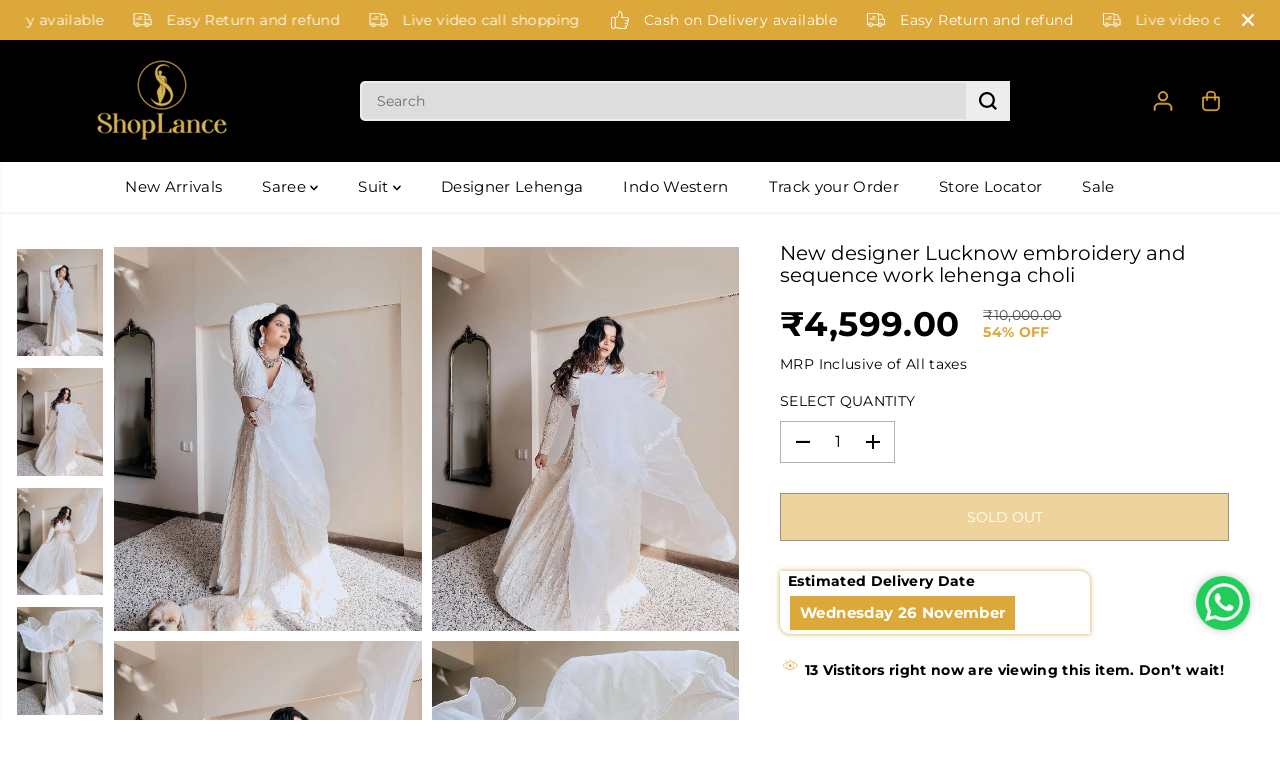

--- FILE ---
content_type: text/html; charset=utf-8
request_url: https://shoplance.in/products/new-designer-lucknow-embroidery-and-sequence-work-lehenga-choli
body_size: 71908
content:
<!doctype html>
<html class="no-js" lang="en">
  <head>
<!-- Calendly badge widget begin 
<link href="https://assets.calendly.com/assets/external/widget.css" rel="stylesheet">
<script src="https://assets.calendly.com/assets/external/widget.js" type="text/javascript" async></script>
<script type="text/javascript">window.onload = function() { Calendly.initBadgeWidget({ url: 'https://calendly.com/shoplanceindia/30min', text: 'Book video call appointment', color: '#dca839', textColor: '#1a1a1a' }); }</script>
<!-- Calendly badge widget end -->
    <meta charset="utf-8">
    <meta http-equiv="X-UA-Compatible" content="IE=edge,chrome=1">
    <meta name="viewport" content="width=device-width,initial-scale=1"><meta property="og:site_name" content="ShopLance">
<meta property="og:url" content="https://shoplance.in/products/new-designer-lucknow-embroidery-and-sequence-work-lehenga-choli">
<meta property="og:title" content="New designer Lucknow embroidery and sequence work lehenga choli- Shoplance">
<meta property="og:type" content="product">
<meta property="og:description" content="PRODUCT DESCRIPTION Lehenga Premium velvet with beautiful sequence work lehenga choli STYLE PARTY/FUNCTION/WEDDING LOOK WORK Fabric :- Georgette  WORK. :- embroidery with Sequence  INNER:-Creep Size :-  XXL  Stitching type:- Semi Stitched Upto 44&quot; inches (111.76 CM) with canvas CHOLI Fabric : Georgette Size : Unstitche"><meta property="og:image:width" content="300"> <meta property="og:image:height" content="300"><meta property="og:image" content="https://shoplance.in/cdn/shop/files/WhatsAppImage2023-05-26at3.33.25PM.jpg?v=1685101821&width=300"><meta property="og:image" content="https://shoplance.in/cdn/shop/files/WhatsAppImage2023-05-26at3.33.25PM_1.jpg?v=1685101821&width=300"><meta property="og:image" content="https://shoplance.in/cdn/shop/files/WhatsAppImage2023-05-26at3.33.23PM.jpg?v=1685101821&width=300"><meta property="og:image:secure_url" content="https://shoplance.in/cdn/shop/files/WhatsAppImage2023-05-26at3.33.25PM.jpg?v=1685101821&width=300"><meta property="og:image:secure_url" content="https://shoplance.in/cdn/shop/files/WhatsAppImage2023-05-26at3.33.25PM_1.jpg?v=1685101821&width=300"><meta property="og:image:secure_url" content="https://shoplance.in/cdn/shop/files/WhatsAppImage2023-05-26at3.33.23PM.jpg?v=1685101821&width=300"><meta property="og:price:amount" content="4,599.00">
  <meta property="og:price:currency" content="INR">
  <script type="application/ld+json">
    {
      "@context": "http://schema.org",
      "@type": "Organization",
      "name": "ShopLance","sameAs": ["","https:\/\/www.facebook.com\/shoplanceindia01","","https:\/\/www.instagram.com\/shoplanceindia\/","","","",""],
      "url":"https:\/\/shoplance.in"}
  </script>
    <script type="application/ld+json">
      {
        "@context": "http://schema.org/",
        "@type": "Product",
        "name": "New designer Lucknow embroidery and sequence work lehenga choli",
        "url": "https://shoplance.in/products/new-designer-lucknow-embroidery-and-sequence-work-lehenga-choli",
        
          "image": [
            "https://shoplance.in/cdn/shop/files/WhatsAppImage2023-05-26at3.33.25PM.jpg?v=1685101821"
          ],
        
        "description": "



PRODUCT DESCRIPTION


Lehenga
Premium velvet with beautiful sequence work lehenga choli



STYLE
PARTY/FUNCTION/WEDDING LOOK


WORK

Fabric :- Georgette 
WORK. :- embroidery with Sequence 
INNER:-Creep
Size :-  XXL 
Stitching type:- Semi Stitched Upto 44&quot; inches (111.76 CM) with canvas



CHOLI

Fabric : Georgette Size : Unstitched Upto 44&quot; inches (111.76 CM)Work. : embroidery with Sequence Inner. : creep



 DUPATTA

Fabric : Georgette Work. : Embroidery with Sequence Brodermeter. :- 2.20 meter (220 CM)



OTHER DETAILS


OCCASION
  PARTY/FUNCTION


WASH CARE
  WASH IN COLD WATER


PACKAGE CONTENT
  1 Lehenga 1 Choli 1 DUPATTA 


IMPORTANT
ACCESSORIES SHOWN ARE NOT PART OF STANDARD GARMENT SUPPLY. THEY ARE FOR REFERENCE PURPOSE ONLY  (LATKAN)



",
        
          "sku": "6331",
        
        "brand": {
          "@type": "Thing",
          "name": "KD"
        },
        
          "offers": [
            
              {
                "@type" : "Offer",
                "availability" : "http://schema.org/OutOfStock",
                "price" : "4599.0",
                "priceCurrency" : "INR",
                "url" : "https://shoplance.in/products/new-designer-lucknow-embroidery-and-sequence-work-lehenga-choli?variant=45259938234652",
                "itemOffered" :
                {
                    "@type" : "Product",
                    
                    
                      "name" : "Default Title",
                    
                    
                      "sku": "6331",
                    
                    
                      "weight": {
                        "@type": "QuantitativeValue",
                        
                          "unitCode": "kg",
                        
                        "value": "0.0 kg"
                      },
                    
                    "url": "https://shoplance.in/products/new-designer-lucknow-embroidery-and-sequence-work-lehenga-choli?variant=45259938234652"
                }
              }
            
          ]
        
      }
    </script>
  
  

<meta name="twitter:card" content="summary_large_image">
<meta name="twitter:title" content="New designer Lucknow embroidery and sequence work lehenga choli- Shoplance">
<meta name="twitter:description" content="PRODUCT DESCRIPTION Lehenga Premium velvet with beautiful sequence work lehenga choli STYLE PARTY/FUNCTION/WEDDING LOOK WORK Fabric :- Georgette  WORK. :- embroidery with Sequence  INNER:-Creep Size :-  XXL  Stitching type:- Semi Stitched Upto 44&quot; inches (111.76 CM) with canvas CHOLI Fabric : Georgette Size : Unstitche">
<link rel="canonical" href="https://shoplance.in/products/new-designer-lucknow-embroidery-and-sequence-work-lehenga-choli">
    <link rel="preconnect" href="https://cdn.shopify.com" crossorigin><link rel="icon" type="image/png" href="//shoplance.in/cdn/shop/files/favcon.png?crop=center&height=32&v=1650706204&width=32">
      <link rel="shortcut-icon" type="image/png" href="//shoplance.in/cdn/shop/files/favcon.png?crop=center&height=32&v=1650706204&width=32"><link rel="preconnect" href="https://fonts.shopifycdn.com" crossorigin><title>New designer Lucknow embroidery and sequence work lehenga choli- Shoplance</title><meta name="description" content="PRODUCT DESCRIPTION Lehenga Premium velvet with beautiful sequence work lehenga choli STYLE PARTY/FUNCTION/WEDDING LOOK WORK Fabric :- Georgette  WORK. :- embroidery with Sequence  INNER:-Creep Size :-  XXL  Stitching type:- Semi Stitched Upto 44&quot; inches (111.76 CM) with canvas CHOLI Fabric : Georgette Size : Unstitche"><script>window.performance && window.performance.mark && window.performance.mark('shopify.content_for_header.start');</script><meta name="google-site-verification" content="L7veRuL93XXjJKb2ryvMUjBo3gIiCq2dnawQCf1unvQ">
<meta id="shopify-digital-wallet" name="shopify-digital-wallet" content="/28049932357/digital_wallets/dialog">
<link rel="alternate" type="application/json+oembed" href="https://shoplance.in/products/new-designer-lucknow-embroidery-and-sequence-work-lehenga-choli.oembed">
<script async="async" src="/checkouts/internal/preloads.js?locale=en-IN"></script>
<script id="shopify-features" type="application/json">{"accessToken":"1ce3940af52ddd1b806847819485812d","betas":["rich-media-storefront-analytics"],"domain":"shoplance.in","predictiveSearch":true,"shopId":28049932357,"locale":"en"}</script>
<script>var Shopify = Shopify || {};
Shopify.shop = "ipurchasesmartly.myshopify.com";
Shopify.locale = "en";
Shopify.currency = {"active":"INR","rate":"1.0"};
Shopify.country = "IN";
Shopify.theme = {"name":"Gokwikremoved","id":172306039068,"schema_name":"Yuva","schema_version":"12.3.0","theme_store_id":1615,"role":"main"};
Shopify.theme.handle = "null";
Shopify.theme.style = {"id":null,"handle":null};
Shopify.cdnHost = "shoplance.in/cdn";
Shopify.routes = Shopify.routes || {};
Shopify.routes.root = "/";</script>
<script type="module">!function(o){(o.Shopify=o.Shopify||{}).modules=!0}(window);</script>
<script>!function(o){function n(){var o=[];function n(){o.push(Array.prototype.slice.apply(arguments))}return n.q=o,n}var t=o.Shopify=o.Shopify||{};t.loadFeatures=n(),t.autoloadFeatures=n()}(window);</script>
<script id="shop-js-analytics" type="application/json">{"pageType":"product"}</script>
<script defer="defer" async type="module" src="//shoplance.in/cdn/shopifycloud/shop-js/modules/v2/client.init-shop-cart-sync_D0dqhulL.en.esm.js"></script>
<script defer="defer" async type="module" src="//shoplance.in/cdn/shopifycloud/shop-js/modules/v2/chunk.common_CpVO7qML.esm.js"></script>
<script type="module">
  await import("//shoplance.in/cdn/shopifycloud/shop-js/modules/v2/client.init-shop-cart-sync_D0dqhulL.en.esm.js");
await import("//shoplance.in/cdn/shopifycloud/shop-js/modules/v2/chunk.common_CpVO7qML.esm.js");

  window.Shopify.SignInWithShop?.initShopCartSync?.({"fedCMEnabled":true,"windoidEnabled":true});

</script>
<script>(function() {
  var isLoaded = false;
  function asyncLoad() {
    if (isLoaded) return;
    isLoaded = true;
    var urls = ["https:\/\/cdn.shopify.com\/s\/files\/1\/0683\/1371\/0892\/files\/splmn-shopify-prod-August-31.min.js?v=1693985059\u0026shop=ipurchasesmartly.myshopify.com","https:\/\/intg.snapchat.com\/shopify\/shopify-scevent-init.js?id=9ec287f2-2fba-4cf1-8820-52c59157307a\u0026shop=ipurchasesmartly.myshopify.com","https:\/\/script.pop-convert.com\/new-micro\/production.pc.min.js?unique_id=ipurchasesmartly.myshopify.com\u0026shop=ipurchasesmartly.myshopify.com","https:\/\/cdn.s3.pop-convert.com\/pcjs.production.min.js?unique_id=ipurchasesmartly.myshopify.com\u0026shop=ipurchasesmartly.myshopify.com"];
    for (var i = 0; i < urls.length; i++) {
      var s = document.createElement('script');
      s.type = 'text/javascript';
      s.async = true;
      s.src = urls[i];
      var x = document.getElementsByTagName('script')[0];
      x.parentNode.insertBefore(s, x);
    }
  };
  if(window.attachEvent) {
    window.attachEvent('onload', asyncLoad);
  } else {
    window.addEventListener('load', asyncLoad, false);
  }
})();</script>
<script id="__st">var __st={"a":28049932357,"offset":19800,"reqid":"acc8a702-72d2-443c-b556-f9061a9e25db-1763840875","pageurl":"shoplance.in\/products\/new-designer-lucknow-embroidery-and-sequence-work-lehenga-choli","u":"e5a6db8e0438","p":"product","rtyp":"product","rid":8305731666204};</script>
<script>window.ShopifyPaypalV4VisibilityTracking = true;</script>
<script id="captcha-bootstrap">!function(){'use strict';const t='contact',e='account',n='new_comment',o=[[t,t],['blogs',n],['comments',n],[t,'customer']],c=[[e,'customer_login'],[e,'guest_login'],[e,'recover_customer_password'],[e,'create_customer']],r=t=>t.map((([t,e])=>`form[action*='/${t}']:not([data-nocaptcha='true']) input[name='form_type'][value='${e}']`)).join(','),a=t=>()=>t?[...document.querySelectorAll(t)].map((t=>t.form)):[];function s(){const t=[...o],e=r(t);return a(e)}const i='password',u='form_key',d=['recaptcha-v3-token','g-recaptcha-response','h-captcha-response',i],f=()=>{try{return window.sessionStorage}catch{return}},m='__shopify_v',_=t=>t.elements[u];function p(t,e,n=!1){try{const o=window.sessionStorage,c=JSON.parse(o.getItem(e)),{data:r}=function(t){const{data:e,action:n}=t;return t[m]||n?{data:e,action:n}:{data:t,action:n}}(c);for(const[e,n]of Object.entries(r))t.elements[e]&&(t.elements[e].value=n);n&&o.removeItem(e)}catch(o){console.error('form repopulation failed',{error:o})}}const l='form_type',E='cptcha';function T(t){t.dataset[E]=!0}const w=window,h=w.document,L='Shopify',v='ce_forms',y='captcha';let A=!1;((t,e)=>{const n=(g='f06e6c50-85a8-45c8-87d0-21a2b65856fe',I='https://cdn.shopify.com/shopifycloud/storefront-forms-hcaptcha/ce_storefront_forms_captcha_hcaptcha.v1.5.2.iife.js',D={infoText:'Protected by hCaptcha',privacyText:'Privacy',termsText:'Terms'},(t,e,n)=>{const o=w[L][v],c=o.bindForm;if(c)return c(t,g,e,D).then(n);var r;o.q.push([[t,g,e,D],n]),r=I,A||(h.body.append(Object.assign(h.createElement('script'),{id:'captcha-provider',async:!0,src:r})),A=!0)});var g,I,D;w[L]=w[L]||{},w[L][v]=w[L][v]||{},w[L][v].q=[],w[L][y]=w[L][y]||{},w[L][y].protect=function(t,e){n(t,void 0,e),T(t)},Object.freeze(w[L][y]),function(t,e,n,w,h,L){const[v,y,A,g]=function(t,e,n){const i=e?o:[],u=t?c:[],d=[...i,...u],f=r(d),m=r(i),_=r(d.filter((([t,e])=>n.includes(e))));return[a(f),a(m),a(_),s()]}(w,h,L),I=t=>{const e=t.target;return e instanceof HTMLFormElement?e:e&&e.form},D=t=>v().includes(t);t.addEventListener('submit',(t=>{const e=I(t);if(!e)return;const n=D(e)&&!e.dataset.hcaptchaBound&&!e.dataset.recaptchaBound,o=_(e),c=g().includes(e)&&(!o||!o.value);(n||c)&&t.preventDefault(),c&&!n&&(function(t){try{if(!f())return;!function(t){const e=f();if(!e)return;const n=_(t);if(!n)return;const o=n.value;o&&e.removeItem(o)}(t);const e=Array.from(Array(32),(()=>Math.random().toString(36)[2])).join('');!function(t,e){_(t)||t.append(Object.assign(document.createElement('input'),{type:'hidden',name:u})),t.elements[u].value=e}(t,e),function(t,e){const n=f();if(!n)return;const o=[...t.querySelectorAll(`input[type='${i}']`)].map((({name:t})=>t)),c=[...d,...o],r={};for(const[a,s]of new FormData(t).entries())c.includes(a)||(r[a]=s);n.setItem(e,JSON.stringify({[m]:1,action:t.action,data:r}))}(t,e)}catch(e){console.error('failed to persist form',e)}}(e),e.submit())}));const S=(t,e)=>{t&&!t.dataset[E]&&(n(t,e.some((e=>e===t))),T(t))};for(const o of['focusin','change'])t.addEventListener(o,(t=>{const e=I(t);D(e)&&S(e,y())}));const B=e.get('form_key'),M=e.get(l),P=B&&M;t.addEventListener('DOMContentLoaded',(()=>{const t=y();if(P)for(const e of t)e.elements[l].value===M&&p(e,B);[...new Set([...A(),...v().filter((t=>'true'===t.dataset.shopifyCaptcha))])].forEach((e=>S(e,t)))}))}(h,new URLSearchParams(w.location.search),n,t,e,['guest_login'])})(!0,!0)}();</script>
<script integrity="sha256-52AcMU7V7pcBOXWImdc/TAGTFKeNjmkeM1Pvks/DTgc=" data-source-attribution="shopify.loadfeatures" defer="defer" src="//shoplance.in/cdn/shopifycloud/storefront/assets/storefront/load_feature-81c60534.js" crossorigin="anonymous"></script>
<script data-source-attribution="shopify.dynamic_checkout.dynamic.init">var Shopify=Shopify||{};Shopify.PaymentButton=Shopify.PaymentButton||{isStorefrontPortableWallets:!0,init:function(){window.Shopify.PaymentButton.init=function(){};var t=document.createElement("script");t.src="https://shoplance.in/cdn/shopifycloud/portable-wallets/latest/portable-wallets.en.js",t.type="module",document.head.appendChild(t)}};
</script>
<script data-source-attribution="shopify.dynamic_checkout.buyer_consent">
  function portableWalletsHideBuyerConsent(e){var t=document.getElementById("shopify-buyer-consent"),n=document.getElementById("shopify-subscription-policy-button");t&&n&&(t.classList.add("hidden"),t.setAttribute("aria-hidden","true"),n.removeEventListener("click",e))}function portableWalletsShowBuyerConsent(e){var t=document.getElementById("shopify-buyer-consent"),n=document.getElementById("shopify-subscription-policy-button");t&&n&&(t.classList.remove("hidden"),t.removeAttribute("aria-hidden"),n.addEventListener("click",e))}window.Shopify?.PaymentButton&&(window.Shopify.PaymentButton.hideBuyerConsent=portableWalletsHideBuyerConsent,window.Shopify.PaymentButton.showBuyerConsent=portableWalletsShowBuyerConsent);
</script>
<script>
  function portableWalletsCleanup(e){e&&e.src&&console.error("Failed to load portable wallets script "+e.src);var t=document.querySelectorAll("shopify-accelerated-checkout .shopify-payment-button__skeleton, shopify-accelerated-checkout-cart .wallet-cart-button__skeleton"),e=document.getElementById("shopify-buyer-consent");for(let e=0;e<t.length;e++)t[e].remove();e&&e.remove()}function portableWalletsNotLoadedAsModule(e){e instanceof ErrorEvent&&"string"==typeof e.message&&e.message.includes("import.meta")&&"string"==typeof e.filename&&e.filename.includes("portable-wallets")&&(window.removeEventListener("error",portableWalletsNotLoadedAsModule),window.Shopify.PaymentButton.failedToLoad=e,"loading"===document.readyState?document.addEventListener("DOMContentLoaded",window.Shopify.PaymentButton.init):window.Shopify.PaymentButton.init())}window.addEventListener("error",portableWalletsNotLoadedAsModule);
</script>

<script type="module" src="https://shoplance.in/cdn/shopifycloud/portable-wallets/latest/portable-wallets.en.js" onError="portableWalletsCleanup(this)" crossorigin="anonymous"></script>
<script nomodule>
  document.addEventListener("DOMContentLoaded", portableWalletsCleanup);
</script>

<link id="shopify-accelerated-checkout-styles" rel="stylesheet" media="screen" href="https://shoplance.in/cdn/shopifycloud/portable-wallets/latest/accelerated-checkout-backwards-compat.css" crossorigin="anonymous">
<style id="shopify-accelerated-checkout-cart">
        #shopify-buyer-consent {
  margin-top: 1em;
  display: inline-block;
  width: 100%;
}

#shopify-buyer-consent.hidden {
  display: none;
}

#shopify-subscription-policy-button {
  background: none;
  border: none;
  padding: 0;
  text-decoration: underline;
  font-size: inherit;
  cursor: pointer;
}

#shopify-subscription-policy-button::before {
  box-shadow: none;
}

      </style>

<script>window.performance && window.performance.mark && window.performance.mark('shopify.content_for_header.end');</script>
    <script>
      document.documentElement.className = document.documentElement.className.replace('no-js', 'js');
    </script><style>
  /*============= page loader css start ========*/
  .yv-page-loader {
    position: fixed;
    width: 100%;
    height: 100%;
    background-color: rgba(255, 255, 255, 1);
    left: 0;
    top: 0;
    display: flex;
    align-items: center;
    justify-content: center;
    z-index: 99;
    opacity: 0;
    transform: translateY(-100%);
  }

  .page-loading .yv-page-loader {
    opacity: 1;
    transform: translateY(0);
  }

  .yv-page-loader img {
    max-width: 100px;
  }

  /*============= page loader css end ========*/
</style>
<style data-shopify>

  @font-face {
  font-family: Montserrat;
  font-weight: 400;
  font-style: normal;
  font-display: swap;
  src: url("//shoplance.in/cdn/fonts/montserrat/montserrat_n4.81949fa0ac9fd2021e16436151e8eaa539321637.woff2") format("woff2"),
       url("//shoplance.in/cdn/fonts/montserrat/montserrat_n4.a6c632ca7b62da89c3594789ba828388aac693fe.woff") format("woff");
}

  @font-face {
  font-family: Montserrat;
  font-weight: 700;
  font-style: normal;
  font-display: swap;
  src: url("//shoplance.in/cdn/fonts/montserrat/montserrat_n7.3c434e22befd5c18a6b4afadb1e3d77c128c7939.woff2") format("woff2"),
       url("//shoplance.in/cdn/fonts/montserrat/montserrat_n7.5d9fa6e2cae713c8fb539a9876489d86207fe957.woff") format("woff");
}

  @font-face {
  font-family: Montserrat;
  font-weight: 400;
  font-style: italic;
  font-display: swap;
  src: url("//shoplance.in/cdn/fonts/montserrat/montserrat_i4.5a4ea298b4789e064f62a29aafc18d41f09ae59b.woff2") format("woff2"),
       url("//shoplance.in/cdn/fonts/montserrat/montserrat_i4.072b5869c5e0ed5b9d2021e4c2af132e16681ad2.woff") format("woff");
}

  @font-face {
  font-family: Montserrat;
  font-weight: 700;
  font-style: italic;
  font-display: swap;
  src: url("//shoplance.in/cdn/fonts/montserrat/montserrat_i7.a0d4a463df4f146567d871890ffb3c80408e7732.woff2") format("woff2"),
       url("//shoplance.in/cdn/fonts/montserrat/montserrat_i7.f6ec9f2a0681acc6f8152c40921d2a4d2e1a2c78.woff") format("woff");
}

  @font-face {
  font-family: Montserrat;
  font-weight: 400;
  font-style: normal;
  font-display: swap;
  src: url("//shoplance.in/cdn/fonts/montserrat/montserrat_n4.81949fa0ac9fd2021e16436151e8eaa539321637.woff2") format("woff2"),
       url("//shoplance.in/cdn/fonts/montserrat/montserrat_n4.a6c632ca7b62da89c3594789ba828388aac693fe.woff") format("woff");
}

  @font-face {
  font-family: Montserrat;
  font-weight: 400;
  font-style: italic;
  font-display: swap;
  src: url("//shoplance.in/cdn/fonts/montserrat/montserrat_i4.5a4ea298b4789e064f62a29aafc18d41f09ae59b.woff2") format("woff2"),
       url("//shoplance.in/cdn/fonts/montserrat/montserrat_i4.072b5869c5e0ed5b9d2021e4c2af132e16681ad2.woff") format("woff");
}

  @font-face {
  font-family: Montserrat;
  font-weight: 400;
  font-style: normal;
  font-display: swap;
  src: url("//shoplance.in/cdn/fonts/montserrat/montserrat_n4.81949fa0ac9fd2021e16436151e8eaa539321637.woff2") format("woff2"),
       url("//shoplance.in/cdn/fonts/montserrat/montserrat_n4.a6c632ca7b62da89c3594789ba828388aac693fe.woff") format("woff");
}

  @font-face {
  font-family: Montserrat;
  font-weight: 700;
  font-style: normal;
  font-display: swap;
  src: url("//shoplance.in/cdn/fonts/montserrat/montserrat_n7.3c434e22befd5c18a6b4afadb1e3d77c128c7939.woff2") format("woff2"),
       url("//shoplance.in/cdn/fonts/montserrat/montserrat_n7.5d9fa6e2cae713c8fb539a9876489d86207fe957.woff") format("woff");
}

  @font-face {
  font-family: Montserrat;
  font-weight: 400;
  font-style: italic;
  font-display: swap;
  src: url("//shoplance.in/cdn/fonts/montserrat/montserrat_i4.5a4ea298b4789e064f62a29aafc18d41f09ae59b.woff2") format("woff2"),
       url("//shoplance.in/cdn/fonts/montserrat/montserrat_i4.072b5869c5e0ed5b9d2021e4c2af132e16681ad2.woff") format("woff");
}

  :root {
    --gray: #ececec;
    --dark-gray: #747474;
    --green:#6cad61;
    --red:#ec7c7c;
    --heading-font-family:Montserrat,sans-serif;
    --heading-font-weight:400;
    --heading-font-style:normal;
    --font-family:Montserrat,sans-serif;
    --font-weight:400;
    --font-style:normal;
    --body-font-weight-bold: 300;
    --accent-font-family: Montserrat,sans-serif;
    --accent_spacing: 0.025em;
    --accent-font-style:normal; ;
    --accent_line_height: 1.6;
    --accent-font-weight: 400;
    --thin:100;
    --light:300;
    --normal:400;
    --medium:500;
    --semibold:600;
    --bold:700;
    --extrabold:900;
    --theme-color: #dca839;
    --theme-light-color: rgba(220, 168, 57, 0.1);
    --colorTextBody: #000000;
    --colorLightTextBody: rgba(0, 0, 0, 0.5);
    --colorXlightTextBody: rgba(0, 0, 0, 0.3);
    --colorXXlightTextBody: rgba(0, 0, 0, 0.1);
    --cartDotColor: #efb34c;
    --cartDotColorLight:rgba(239, 179, 76, 0.3);
    --cartDotColorNull:rgba(239, 179, 76, 0);
    --colorBtnPrimary: #dca839;
    --colorBtnPrimaryText: #ffffff;
    --colorBtnPrimaryBorder: #3d1e06;
    --colorBtnSecondary: #ffffff;
    --colorBtnSecondaryText:#000000;
    --colorBtnSecondaryBorder:#000000;
    --primaryColorBody: #ffffff;
    --saleBadgeBg:#efb34c;
    --saleBadgeText:#ffffff;
    --soldBadgeBg:#E22120;
    --soldBadgeText:#ffffff;
    --preorderBadgeBg:#E22120;
    --preorderBadgeText:#ffffff;
    --customBadgeBg:#000000;
    --customBadgeText:#ffffff;
    --secondaryColorBody: #ffffff;
    --product-grid-image-size:cover;

    --primaryCardBackground: #ffffff;
    --secondaryCardBackground: #ffffff;
    --tertiaryCardBackground: #ffffff;
    --quaternaryCardBackground: #ffffff;
    --gradientCardBackground: #ffffff;

    
    --primaryBorderColor: #000000;
    --secondaryBorderColor: #000000;
    --tertiaryBorderColor: #000000;
    --quaternaryBorderColor: #000000;
    --gradientBorderColor: ;


    
--primarySocialIconBg:#e6e6e6;
      --primaryAlternateBg:#f2f2f2;--secondarySocialIconBg:#e6e6e6;--tertiarySocialIconBg:#b77c61;--quaternarySocialIconBg:#ebdcc5;--secondarycolorTextBody: #000000;
    --secondaryColorLightTextBody: rgba(0, 0, 0, 0.5);
    --secondaryColorXlightTextBody: rgba(0, 0, 0, 0.3);
    --secondary_heading_color: #000000;
    --tertiaryColorBody:#9d6348;
    --tertiarycolorTextBody: #ffffff;
    --tertiaryColorLightTextBody: rgba(255, 255, 255, 0.5);
    --tertiaryColorXlightTextBody: rgba(255, 255, 255, 0.3);
    --tertiary_heading_color: #ffffff;
    --gradientColorBody: linear-gradient(262deg, rgba(255, 235, 231, 1), rgba(238, 238, 238, 1) 100%);
    --quaternaryColorBody: #f8f3eb;
    --quaternarycolorTextBody: #181818;
    --quaternaryColorLightTextBody: rgba(24, 24, 24, 0.5);
    --quaternaryColorXlightTextBody: rgba(24, 24, 24, 0.3);
    --quaternary_heading_color: #181818;
    --colorImageBg: #f8f3eb;
    --colorImageBorder: #e6ded1;
    --productImageBorder:0;
    --articleImageBorder:0;
    --collectionImageBorder:0;
    --colorTextSavings: #dca839;
    --colorBgSavings: #000000;
    --heading_color: #000000;
    --heading_base_size: 1.0;
    --heading_spacing: 0.0em;
    --heading_line_height: 1.1;
    --base_spacing: 0.025em;
    --base_line_height: 1.6;
    --text_base_size: 0.97;
    --buttonRadius: 0px;
    --productGridRadius: 20px;
    --headingTextTransform:;
    --buttonFontFamily: var(--heading-font-family);
    --buttonFontStyle: var(--heading-font-style);
    --buttonFontWeight: var(--heading-font-weight);
    --variantFontFamily: var(--font-family);
    --variantFontStyle: var(--font-style);
    --variantFontWeight: var(--font-weight);
    --filtersHeadingFontFamily: var(--heading-font-family);
    --filtersHeadingFontStyle: var(--heading-font-style);
    --filtersHeadingFontWeight: var(--heading-font-weight);
    --priceFontFamily: var(--font-family);
    --priceFontStyle: var(--font-style);
    --priceFontWeight: var(--font-weight);
    --tabHeadingFontFamily: var(--font-family);
    --tabHeadingFontStyle: var(--font-style);
    --tabHeadingFontWeight: var(--font-weight);
    --tabHeadingTextTransform:;
    --navigationFontFamily: var(--font-family);
    --navigationFontStyle: var(--font-style);
    --navigationFontWeight: var(--font-weight);
    --navigationTextTransform:;
    --variantTextTransform:uppercase;
    --xsmallText:calc(var(--text_base_size) * 10px);
    --smallText: calc(var(--text_base_size) * 12px);
    --text: calc(var(--text_base_size) * 14px);
    --mediumText: calc(var(--text_base_size) * 16px);
    --largeText: calc(var(--text_base_size) * 18px);
    --xlargeText:  calc(var(--text_base_size) * 20px);
    --buttonAnimationDirection:translateX(-100%);


    
  }

  @media (min-width:1025px) {
    
    
    .button:before,
    .pdp-action-container button.shopify-payment-button__button--hidden:before,
    .pdp-action-container button.shopify-payment-button__button:before,
    .tertiary-button:before {
        content: "";
        position: absolute;top:0;
          right:0;
          width:0;
          height:100%;z-index: -1;
        transition: 0.6s ease-in-out;
    }
    .button:hover:before,
    .pdp-action-container button.shopify-payment-button__button--hidden:hover:before,
    .pdp-action-container button.shopify-payment-button__button:hover:before,
    .secondary-button:hover:before {right:auto;
        left:0;
        width:100%;}
    
  }

  .yv-product-title{
    opacity:1.0;
  }

 
  .countryflags { display:flex; background: url("//shoplance.in/cdn/shop/t/38/assets/countryFlagsLow.png?v=31976969039850678321731739086") no-repeat top left; width: 20px; height: 20px; flex-shrink: 0; filter: drop-shadow(0px 2px 3px rgb(0 0 0 / 0.1)); }
  .countryflag__AD { background-position: 0 0; } .countryflag__AE { background-position: -21px 0; } .countryflag__AF {
  background-position: 0 -21px; } .countryflag__African_nion { background-position: -21px -21px; } .countryflag__AG {
  background-position: -42px 0; } .countryflag__AI { background-position: -42px -21px; } .countryflag__AL {
  background-position: 0 -42px; } .countryflag__AM { background-position: -21px -42px; } .countryflag__AMS {
  background-position: -42px -42px; } .countryflag__AO { background-position: -63px 0; } .countryflag__AQ {
  background-position: -63px -21px; } .countryflag__AR { background-position: -63px -42px; } .countryflag__AS {
  background-position: 0 -63px; } .countryflag__AT { background-position: -21px -63px; } .countryflag__AU {
  background-position: -42px -63px; } .countryflag__AW { background-position: -63px -63px; } .countryflag__AX {
  background-position: -84px 0; } .countryflag__AZ { background-position: -84px -21px; } .countryflag__BA {
  background-position: -84px -42px; } .countryflag__BB { background-position: -84px -63px; } .countryflag__BD {
  background-position: 0 -84px; } .countryflag__BE { background-position: -21px -84px; } .countryflag__BF {
  background-position: -42px -84px; } .countryflag__BG { background-position: -63px -84px; } .countryflag__BH {
  background-position: -84px -84px; } .countryflag__BI { background-position: -105px 0; } .countryflag__BJ {
  background-position: -105px -21px; } .countryflag__BL { background-position: -105px -42px; } .countryflag__BM {
  background-position: -105px -63px; } .countryflag__BN { background-position: -105px -84px; } .countryflag__BO {
  background-position: 0 -105px; } .countryflag__BQ-BO { background-position: -21px -105px; } .countryflag__BQ-SA {
  background-position: -42px -105px; } .countryflag__BQ-SE { background-position: -63px -105px; } .countryflag__BR {
  background-position: -84px -105px; } .countryflag__BS { background-position: -105px -105px; } .countryflag__BT {
  background-position: -126px 0; } .countryflag__BV { background-position: -126px -21px; } .countryflag__BW {
  background-position: -126px -42px; } .countryflag__BY { background-position: -126px -63px; } .countryflag__BZ {
  background-position: -126px -84px; } .countryflag__CA { background-position: -126px -105px; } .countryflag__CC {
  background-position: 0 -126px; } .countryflag__CD { background-position: -21px -126px; } .countryflag__CF {
  background-position: -42px -126px; } .countryflag__CG { background-position: -63px -126px; } .countryflag__CH {
  background-position: -84px -126px; } .countryflag__CI { background-position: -105px -126px; } .countryflag__CK {
  background-position: -126px -126px; } .countryflag__CL { background-position: -147px 0; } .countryflag__CM {
  background-position: -147px -21px; } .countryflag__CN { background-position: -147px -42px; } .countryflag__CO {
  background-position: -147px -63px; } .countryflag__CR { background-position: -147px -84px; } .countryflag__CU {
  background-position: -147px -105px; } .countryflag__CV { background-position: -147px -126px; } .countryflag__CW {
  background-position: 0 -147px; } .countryflag__CX { background-position: -21px -147px; } .countryflag__CY {
  background-position: -42px -147px; } .countryflag__CZ { background-position: -63px -147px; } .countryflag__DE {
  background-position: -84px -147px; } .countryflag__DJ { background-position: -105px -147px; } .countryflag__DK {
  background-position: -126px -147px; } .countryflag__DM { background-position: -147px -147px; } .countryflag__DO {
  background-position: -168px 0; } .countryflag__DZ { background-position: -168px -21px; } .countryflag__EC {
  background-position: -168px -42px; } .countryflag__EE { background-position: -168px -63px; } .countryflag__EG {
  background-position: -168px -84px; } .countryflag__EH { background-position: -168px -105px; } .countryflag__ER {
  background-position: -168px -126px; } .countryflag__ES { background-position: -168px -147px; } .countryflag__ET {
  background-position: 0 -168px; } .countryflag__EUROPE { background-position: -21px -168px; } .countryflag__FI {
  background-position: -42px -168px; } .countryflag__FJ { background-position: -63px -168px; } .countryflag__FK {
  background-position: -84px -168px; } .countryflag__FM { background-position: -105px -168px; } .countryflag__FO {
  background-position: -126px -168px; } .countryflag__FR { background-position: -147px -168px; } .countryflag__GA {
  background-position: -168px -168px; } .countryflag__GB { background-position: -189px -63px; } .countryflag__GB-NIR {
  background-position: -189px -21px; } .countryflag__GB-SCT { background-position: -189px -42px; } .countryflag__GB-UKM {
  background-position: -189px -63px; } .countryflag__GB-WLS { background-position: -189px -84px; } .countryflag__GD {
  background-position: -189px -105px; } .countryflag__GE { background-position: -189px -126px; } .countryflag__GF {
  background-position: -189px -147px; } .countryflag__GG { background-position: -189px -168px; } .countryflag__GH {
  background-position: 0 -189px; } .countryflag__GI { background-position: -21px -189px; } .countryflag__GL {
  background-position: -42px -189px; } .countryflag__GM { background-position: -63px -189px; } .countryflag__GN {
  background-position: -84px -189px; } .countryflag__GP { background-position: -105px -189px; } .countryflag__GP {
  background-position: -126px -189px; } .countryflag__GQ { background-position: -147px -189px; } .countryflag__GR {
  background-position: -168px -189px; } .countryflag__GS { background-position: -189px -189px; } .countryflag__GT {
  background-position: -210px 0; } .countryflag__GU { background-position: -210px -21px; } .countryflag__GW {
  background-position: -210px -42px; } .countryflag__GY { background-position: -210px -63px; } .countryflag__HK {
  background-position: -210px -84px; } .countryflag__HM { background-position: -210px -105px; } .countryflag__HN {
  background-position: -210px -126px; } .countryflag__HR { background-position: -210px -147px; } .countryflag__HT {
  background-position: -210px -168px; } .countryflag__HU { background-position: -210px -189px; } .countryflag__ID {
  background-position: 0 -210px; } .countryflag__IE { background-position: -21px -210px; } .countryflag__IL {
  background-position: -42px -210px; } .countryflag__IM { background-position: -63px -210px; } .countryflag__IN {
  background-position: -84px -210px; } .countryflag__IO { background-position: -105px -210px; } .countryflag__IQ {
  background-position: -126px -210px; } .countryflag__IR { background-position: -147px -210px; } .countryflag__IS {
  background-position: -168px -210px; } .countryflag__IT { background-position: -189px -210px; } .countryflag__JE {
  background-position: -210px -210px; } .countryflag__JM { background-position: -231px 0; } .countryflag__JO {
  background-position: -231px -21px; } .countryflag__JP { background-position: -231px -42px; } .countryflag__KG {
  background-position: -231px -63px; } .countryflag__KH { background-position: -231px -84px; } .countryflag__KI {
  background-position: -231px -105px; } .countryflag__KM { background-position: -231px -126px; } .countryflag__KN {
  background-position: -231px -147px; } .countryflag__KN-SK { background-position: -231px -168px; } .countryflag__KP {
  background-position: -231px -189px; } .countryflag__KR { background-position: -231px -210px; } .countryflag__KW {
  background-position: 0 -231px; } .countryflag__KY { background-position: -21px -231px; } .countryflag__KZ {
  background-position: -42px -231px; } .countryflag__LA { background-position: -63px -231px; } .countryflag__LB {
  background-position: -84px -231px; } .countryflag__LC { background-position: -105px -231px; } .countryflag__LI {
  background-position: -126px -231px; } .countryflag__LK { background-position: -147px -231px; } .countryflag__LR {
  background-position: -168px -231px; } .countryflag__LS { background-position: -189px -231px; } .countryflag__LT {
  background-position: -210px -231px; } .countryflag__LU { background-position: -231px -231px; } .countryflag__LV {
  background-position: -252px 0; } .countryflag__LY { background-position: -252px -21px; } .countryflag__MA {
  background-position: -252px -42px; } .countryflag__MC { background-position: -252px -63px; } .countryflag__MD {
  background-position: -252px -84px; } .countryflag__ME { background-position: -252px -105px; } .countryflag__MF {
  background-position: -252px -126px; } .countryflag__MG { background-position: -252px -147px; } .countryflag__MH {
  background-position: -252px -168px; } .countryflag__MK { background-position: -252px -189px; } .countryflag__ML {
  background-position: -252px -210px; } .countryflag__MM { background-position: -252px -231px; } .countryflag__MN {
  background-position: 0 -252px; } .countryflag__MO { background-position: -21px -252px; } .countryflag__MP {
  background-position: -42px -252px; } .countryflag__MQ { background-position: -63px -252px; } .countryflag__MQ-UNF {
  background-position: -84px -252px; } .countryflag__MR { background-position: -105px -252px; } .countryflag__MS {
  background-position: -126px -252px; } .countryflag__MT { background-position: -147px -252px; } .countryflag__MU {
  background-position: -168px -252px; } .countryflag__MV { background-position: -189px -252px; } .countryflag__MW {
  background-position: -210px -252px; } .countryflag__MX { background-position: -231px -252px; } .countryflag__MY {
  background-position: -252px -252px; } .countryflag__MZ { background-position: -273px 0; } .countryflag__NA {
  background-position: -273px -21px; } .countryflag__NC { background-position: -273px -42px; } .countryflag__NE {
  background-position: -273px -63px; } .countryflag__NF { background-position: -273px -84px; } .countryflag__NG {
  background-position: -273px -105px; } .countryflag__NI { background-position: -273px -126px; } .countryflag__NL {
  background-position: -273px -147px; } .countryflag__NO { background-position: -273px -168px; } .countryflag__NP {
  background-position: -273px -189px; } .countryflag__NR { background-position: -273px -210px; } .countryflag__NU {
  background-position: -273px -231px; } .countryflag__NZ { background-position: -273px -252px; } .countryflag__OM {
  background-position: 0 -273px; } .countryflag__PA { background-position: -21px -273px; } .countryflag__PE {
  background-position: -42px -273px; } .countryflag__PF { background-position: -63px -273px; } .countryflag__PG {
  background-position: -84px -273px; } .countryflag__PH { background-position: -105px -273px; } .countryflag__PK {
  background-position: -126px -273px; } .countryflag__PL { background-position: -147px -273px; } .countryflag__PM {
  background-position: -168px -273px; } .countryflag__PM-UNF { background-position: -189px -273px; } .countryflag__PN {
  background-position: -210px -273px; } .countryflag__PR { background-position: -231px -273px; } .countryflag__PS {
  background-position: -252px -273px; } .countryflag__PT { background-position: -273px -273px; } .countryflag__PW {
  background-position: -294px 0; } .countryflag__PY { background-position: -294px -21px; } .countryflag__QA {
  background-position: -294px -42px; } .countryflag__RAINBOW { background-position: -294px -63px; } .countryflag__RE {
  background-position: -294px -84px; } .countryflag__RO { background-position: -294px -105px; } .countryflag__RS {
  background-position: -294px -126px; } .countryflag__RU { background-position: -294px -147px; } .countryflag__RW {
  background-position: -294px -168px; } .countryflag__SA { background-position: -294px -189px; } .countryflag__SB {
  background-position: -294px -210px; } .countryflag__SC { background-position: -294px -231px; } .countryflag__SD {
  background-position: -294px -252px; } .countryflag__SE { background-position: -294px -273px; } .countryflag__SG {
  background-position: 0 -294px; } .countryflag__SH { background-position: -21px -294px; } .countryflag__SI {
  background-position: -42px -294px; } .countryflag__SJ { background-position: -63px -294px; } .countryflag__SK {
  background-position: -84px -294px; } .countryflag__SL { background-position: -105px -294px; } .countryflag__SM {
  background-position: -126px -294px; } .countryflag__SN { background-position: -147px -294px; } .countryflag__SO {
  background-position: -168px -294px; } .countryflag__SR { background-position: -189px -294px; } .countryflag__SS {
  background-position: -210px -294px; } .countryflag__ST { background-position: -231px -294px; } .countryflag__SV {
  background-position: -252px -294px; } .countryflag__SX { background-position: -273px -294px; } .countryflag__SY {
  background-position: -294px -294px; } .countryflag__SZ { background-position: -315px 0; } .countryflag__TC {
  background-position: -315px -21px; } .countryflag__TD { background-position: -315px -42px; } .countryflag__TF {
  background-position: -315px -63px; } .countryflag__TG { background-position: -315px -84px; } .countryflag__TH {
  background-position: -315px -105px; } .countryflag__TJ { background-position: -315px -126px; } .countryflag__TK {
  background-position: -315px -147px; } .countryflag__TL { background-position: -315px -168px; } .countryflag__TM {
  background-position: -315px -189px; } .countryflag__TN { background-position: -315px -210px; } .countryflag__TO {
  background-position: -315px -231px; } .countryflag__TR { background-position: -315px -252px; } .countryflag__TT {
  background-position: -315px -273px; } .countryflag__TV { background-position: -315px -294px; } .countryflag__TW {
  background-position: 0 -315px; } .countryflag__TZ { background-position: -21px -315px; } .countryflag__UA {
  background-position: -42px -315px; } .countryflag__UG { background-position: -63px -315px; } .countryflag__UM {
  background-position: -84px -315px; } .countryflag__Union_f_outh_merican_ations { background-position: -105px -315px; }
  .countryflag__US { background-position: -126px -315px; } .countryflag__UY { background-position: -147px -315px; }
  .countryflag__UZ { background-position: -168px -315px; } .countryflag__VA { background-position: -189px -315px; }
  .countryflag__VC { background-position: -210px -315px; } .countryflag__VE { background-position: -231px -315px; }
  .countryflag__VG { background-position: -252px -315px; } .countryflag__VI { background-position: -273px -315px; }
  .countryflag__VN { background-position: -294px -315px; } .countryflag__VU { background-position: -315px -315px; }
  .countryflag__WF { background-position: -336px 0; } .countryflag__WS { background-position: -336px -21px; }
  .countryflag__XK { background-position: -336px -42px; } .countryflag__YE { background-position: -336px -63px; }
  .countryflag__YT-UNF { background-position: -336px -84px; } .countryflag__ZA { background-position: -336px -105px; }
  .countryflag__ZM { background-position: -336px -126px; } .countryflag__ZW { background-position: -336px -147px; }

    .langdrop {
      display: flex;
      align-items: center;
  }

  .langdrop .select-box {
      margin: 0 5px;
  }

  .langdrop .select-box .form-control {
      padding: 4px 10px;
      min-height: 36px;
      min-width: 140px;
      max-width: 200px;
      border-radius: 5px;
      background: var(--footer-form-bg);
      color: var(--footer-form-text-color);
      border-color: var(--footer-form-border-color);
  }

  .country-dropdown,
  .lang-dropdown {
      position: relative;
  }

  .country-dropdown-item {
      position: relative;
      min-height: 40px;
      max-width: 100%;
      width: max-content;
      padding: 4px 10px 4px;
      padding-right: 30px;
      display: flex;
      align-items: center;
      border: 0;
      font-size: var(--text);
      border-radius: 5px;
      text-transform: uppercase;
  }

  .footer-dropdown .country-dropdown-item {
      min-height: 44px;
      padding: 4px 24px 4px 10px;
  }

  .countryflags {
      margin-right: 10px;
  }
  .country-dropdown-item .country-name {
    line-height: 11px;
  }

  .active .country-dropdown-expand {
      max-height: 300px;
      overflow: auto;
      transition: max-height 0.5s ease;
  }

  .country-dropdown-expand {
      display: none;
      position: absolute;
      width: max-content;
      min-width: 100px;
      max-height: 300px;
      overflow-y: auto;
      background: var(--primaryColorBody);
      left: 0;
      bottom: 120%;
      border-radius: 5px;
      z-index: 2;
      transition: all 0.5s ease;
      box-shadow: 0 1px 10px #00000026;
  }

  .announcement-bar-main-wrapper .country-dropdown-expand {
      bottom: auto;
      top: 100%;
  }

  .country-list {
      padding: 6px 4px;
  }

  .country-list-item {
      color: var(--footer-text-color);
      padding: 5px 10px;
      font-size: var(--small-text);
  }

  .country-list-item .custom-checkbox {
      display: flex;
      align-items: flex-start;
      padding-left: 0;
      background: transparent;
      color: var(--footer-form-text-color);
      font-size: var(--xsmall-text);
      text-align: left;
  }

  .country-dropdown-item:after {
      border-bottom-style: solid;
      border-bottom-width: 2px;
      border-right-style: solid;
      border-right-width: 2px;
      content: "";
      display: inline-block;
      height: 6px;
      right: 14px;
      position: absolute;
      top: calc(50% - 5px);
      width: 6px;
      border-color: var(--footer-form-text-color);
      filter: none;
      transform: rotate(45deg);
  }

  
</style>
<link rel="preload" as="style" href="//shoplance.in/cdn/shop/t/38/assets/common.min.css?v=10931351555058573621731739086">

<link rel="preload" as="style" href="//shoplance.in/cdn/shop/t/38/assets/customer.css?v=175248032215052712841731739086">

<link rel="preload" as="style" href="//shoplance.in/cdn/shop/t/38/assets/header.min.css?v=138826333537223526611731739086">

<link rel="preload" as="style" href="//shoplance.in/cdn/shop/t/38/assets/footer.min.css?v=128406738407595205651731739086">

<link rel="preload" as="style" href="//shoplance.in/cdn/shop/t/38/assets/theme.min.css?v=21867589116758835901731739086">

<link rel="preload" as="style" href="//shoplance.in/cdn/shop/t/38/assets/responsive.min.css?v=98948626169737073351731739086">

<link rel="preload" as="style" href="//shoplance.in/cdn/shop/t/38/assets/fancybox.min.css?v=82321193459872401151731739086">

<link rel="preload" as="style" href="//shoplance.in/cdn/shop/t/38/assets/flickity.min.css?v=58391348945399336901731739086">



<link href="//shoplance.in/cdn/shop/t/38/assets/flickity.min.css?v=58391348945399336901731739086" rel="stylesheet" type="text/css" media="all" />

<link href="//shoplance.in/cdn/shop/t/38/assets/fancybox.min.css?v=82321193459872401151731739086" rel="stylesheet" type="text/css" media="all" />

<link href="//shoplance.in/cdn/shop/t/38/assets/common.min.css?v=10931351555058573621731739086" rel="stylesheet" type="text/css" media="all" />

<link href="//shoplance.in/cdn/shop/t/38/assets/customer.css?v=175248032215052712841731739086" rel="stylesheet" type="text/css" media="all" />

<link href="//shoplance.in/cdn/shop/t/38/assets/header.min.css?v=138826333537223526611731739086" rel="stylesheet" type="text/css" media="all" />

<link href="//shoplance.in/cdn/shop/t/38/assets/footer.min.css?v=128406738407595205651731739086" rel="stylesheet" type="text/css" media="all" />

<link href="//shoplance.in/cdn/shop/t/38/assets/theme.min.css?v=21867589116758835901731739086" rel="stylesheet" type="text/css" media="all" />

<link href="//shoplance.in/cdn/shop/t/38/assets/responsive.min.css?v=98948626169737073351731739086" rel="stylesheet" type="text/css" media="all" />




  <link rel="stylesheet" href="https://cdn.shopify.com/shopifycloud/model-viewer-ui/assets/v1.0/model-viewer-ui.css">


<script>       
  var focusElement = '';
  var productSlider;
  var productThumbSlider; 
    const moneyFormat = '<span class=money>₹{{amount}}</span>';
    const moneyFormatWithoutCurrency = '<span class=money>{{amount}}</span>';
  const freeShippingBarText = ``;
  const freeShippingBarSuccessText = ``;
  const shopCurrency = `INR`;
  const freeShippingBarAmount = 100;const freeShippingBarStatus = false;const gridPickupAvailabilityStatus = false;const addToCartText = 'Add to cart';
  const preorderText = 'Preorder';
  const preorderStatus = true;
  const soldOutText = 'Sold out';
  const saleText = 'Sale';
  const saleOffText = 'OFF';
  const regularPriceText = 'Regular price';
  const comparePriceText = 'Sale price'; 
  const savedPriceText = 'You saved';
  const unitPriceText = 'Unit price';
  const priceVariText = 'From [[price]]';
  const cartTitleLabel = 'Your cart';
  const errorLabel = 'Error';
  const notAvailableLabel = 'We do not ship to this destination.';
  const variantStyle = 'swatch';
  const pickUpAvialabiliyHeading = 'Pick up availability';
  const productGridContentAlignment = 'text-left';
  const unavailableText = 'Unavailable';
  const oneTimePurchaseText = 'One Time Purchase';
  const showSavedAmount = true;
  const savedAmountStyle = 'percentage';
  const quickViewHeading = 'Quick View';
  const searchSuggestions = true;
  const searchPageResults = true;
  const searchArticleResults = true;
  const searchDrawerSuggestionHead = 'Related queries';
  const searchDrawerProductHead = 'Products';
  const searchDrawerArticleHead = 'Articles';
  const searchDrawerPageHead = 'Pages';
  const searchAllResultText = 'See all Results';
  const searchRecentTitleText = 'Recent Search';
  const searchNoResultText = 'No Result Found.';
  const searchForText = 'Search for';
  const searchResultText = 'Results';
  const searchNoSuggestionText = 'No suggestions found.';
  const searchProductImageHeight = 'image-portrait';
  const searchArticleImageHeight = 'image-aspect';
  const showMoreText = 'Show More';
  const showLessText = 'Show Less';
  const readMoreText = 'Read More';
  const animationStatus = false;
  const rootUrl = '/';
  const cartUrl = '/cart.js';
  const mainCartUrl = '/cart';
  const cartStatusEmpty = `Your cart is empty.`;
  const cartStatusNotEmpty = `Your cart has already some items.`;var emptyCartStatus = true;const cartAdd = '/cart/add';
  const cartAddUrl = '/cart/add.js';
  const cartUpdateUrl = '/cart/update.js';
  const cartChangeUrl = '/cart/change.js';
  const cartClearUrl = '/cart/clear.js';
  const cartChangeError = "You can only add [qty] of this item to your cart.";
  const productRecommendationUrl = '/recommendations/products';
  const googleMapApiKey = '';
  const searchUrl = '/search';
  const preLoadLoadGif = `<div class="yv_load">
          <svg xmlns="http://www.w3.org/2000/svg" xmlns:xlink="http://www.w3.org/1999/xlink"
               style="margin: auto; display: block; shape-rendering: auto;"
               width="200px" height="200px" viewBox="0 0 100 100" preserveAspectRatio="xMidYMid" class="svg-loader" >
            <circle cx="50" cy="50" fill="none" stroke="#dddddd" stroke-width="6" r="35" stroke-dasharray="164.93361431346415 56.97787143782138">
              <animateTransform attributeName="transform" type="rotate" repeatCount="indefinite" dur="1s" values="0 50 50;360 50 50" keyTimes="0;1"/>
            </circle>
          </svg>
    </div>`;
  const noImage = `<svg class="placeholder-svg" xmlns="http://www.w3.org/2000/svg" viewBox="0 0 525.5 525.5"><path d="M324.5 212.7H203c-1.6 0-2.8 1.3-2.8 2.8V308c0 1.6 1.3 2.8 2.8 2.8h121.6c1.6 0 2.8-1.3 2.8-2.8v-92.5c0-1.6-1.3-2.8-2.9-2.8zm1.1 95.3c0 .6-.5 1.1-1.1 1.1H203c-.6 0-1.1-.5-1.1-1.1v-92.5c0-.6.5-1.1 1.1-1.1h121.6c.6 0 1.1.5 1.1 1.1V308z"/><path d="M210.4 299.5H240v.1s.1 0 .2-.1h75.2v-76.2h-105v76.2zm1.8-7.2l20-20c1.6-1.6 3.8-2.5 6.1-2.5s4.5.9 6.1 2.5l1.5 1.5 16.8 16.8c-12.9 3.3-20.7 6.3-22.8 7.2h-27.7v-5.5zm101.5-10.1c-20.1 1.7-36.7 4.8-49.1 7.9l-16.9-16.9 26.3-26.3c1.6-1.6 3.8-2.5 6.1-2.5s4.5.9 6.1 2.5l27.5 27.5v7.8zm-68.9 15.5c9.7-3.5 33.9-10.9 68.9-13.8v13.8h-68.9zm68.9-72.7v46.8l-26.2-26.2c-1.9-1.9-4.5-3-7.3-3s-5.4 1.1-7.3 3l-26.3 26.3-.9-.9c-1.9-1.9-4.5-3-7.3-3s-5.4 1.1-7.3 3l-18.8 18.8V225h101.4z"/><path d="M232.8 254c4.6 0 8.3-3.7 8.3-8.3s-3.7-8.3-8.3-8.3-8.3 3.7-8.3 8.3 3.7 8.3 8.3 8.3zm0-14.9c3.6 0 6.6 2.9 6.6 6.6s-2.9 6.6-6.6 6.6-6.6-2.9-6.6-6.6 3-6.6 6.6-6.6z"/></svg>`;
  const noProductImage = `<svg class="placeholder-svg" xmlns="http://www.w3.org/2000/svg" viewBox="0 0 525.5 525.5"><path d="M375.5 345.2c0-.1 0-.1 0 0 0-.1 0-.1 0 0-1.1-2.9-2.3-5.5-3.4-7.8-1.4-4.7-2.4-13.8-.5-19.8 3.4-10.6 3.6-40.6 1.2-54.5-2.3-14-12.3-29.8-18.5-36.9-5.3-6.2-12.8-14.9-15.4-17.9 8.6-5.6 13.3-13.3 14-23 0-.3 0-.6.1-.8.4-4.1-.6-9.9-3.9-13.5-2.1-2.3-4.8-3.5-8-3.5h-54.9c-.8-7.1-3-13-5.2-17.5-6.8-13.9-12.5-16.5-21.2-16.5h-.7c-8.7 0-14.4 2.5-21.2 16.5-2.2 4.5-4.4 10.4-5.2 17.5h-48.5c-3.2 0-5.9 1.2-8 3.5-3.2 3.6-4.3 9.3-3.9 13.5 0 .2 0 .5.1.8.7 9.8 5.4 17.4 14 23-2.6 3.1-10.1 11.7-15.4 17.9-6.1 7.2-16.1 22.9-18.5 36.9-2.2 13.3-1.2 47.4 1 54.9 1.1 3.8 1.4 14.5-.2 19.4-1.2 2.4-2.3 5-3.4 7.9-4.4 11.6-6.2 26.3-5 32.6 1.8 9.9 16.5 14.4 29.4 14.4h176.8c12.9 0 27.6-4.5 29.4-14.4 1.2-6.5-.5-21.1-5-32.7zm-97.7-178c.3-3.2.8-10.6-.2-18 2.4 4.3 5 10.5 5.9 18h-5.7zm-36.3-17.9c-1 7.4-.5 14.8-.2 18h-5.7c.9-7.5 3.5-13.7 5.9-18zm4.5-6.9c0-.1.1-.2.1-.4 4.4-5.3 8.4-5.8 13.1-5.8h.7c4.7 0 8.7.6 13.1 5.8 0 .1 0 .2.1.4 3.2 8.9 2.2 21.2 1.8 25h-30.7c-.4-3.8-1.3-16.1 1.8-25zm-70.7 42.5c0-.3 0-.6-.1-.9-.3-3.4.5-8.4 3.1-11.3 1-1.1 2.1-1.7 3.4-2.1l-.6.6c-2.8 3.1-3.7 8.1-3.3 11.6 0 .2 0 .5.1.8.3 3.5.9 11.7 10.6 18.8.3.2.8.2 1-.2.2-.3.2-.8-.2-1-9.2-6.7-9.8-14.4-10-17.7 0-.3 0-.6-.1-.8-.3-3.2.5-7.7 3-10.5.8-.8 1.7-1.5 2.6-1.9h155.7c1 .4 1.9 1.1 2.6 1.9 2.5 2.8 3.3 7.3 3 10.5 0 .2 0 .5-.1.8-.3 3.6-1 13.1-13.8 20.1-.3.2-.5.6-.3 1 .1.2.4.4.6.4.1 0 .2 0 .3-.1 13.5-7.5 14.3-17.5 14.6-21.3 0-.3 0-.5.1-.8.4-3.5-.5-8.5-3.3-11.6l-.6-.6c1.3.4 2.5 1.1 3.4 2.1 2.6 2.9 3.5 7.9 3.1 11.3 0 .3 0 .6-.1.9-1.5 20.9-23.6 31.4-65.5 31.4h-43.8c-41.8 0-63.9-10.5-65.4-31.4zm91 89.1h-7c0-1.5 0-3-.1-4.2-.2-12.5-2.2-31.1-2.7-35.1h3.6c.8 0 1.4-.6 1.4-1.4v-14.1h2.4v14.1c0 .8.6 1.4 1.4 1.4h3.7c-.4 3.9-2.4 22.6-2.7 35.1v4.2zm65.3 11.9h-16.8c-.4 0-.7.3-.7.7 0 .4.3.7.7.7h16.8v2.8h-62.2c0-.9-.1-1.9-.1-2.8h33.9c.4 0 .7-.3.7-.7 0-.4-.3-.7-.7-.7h-33.9c-.1-3.2-.1-6.3-.1-9h62.5v9zm-12.5 24.4h-6.3l.2-1.6h5.9l.2 1.6zm-5.8-4.5l1.6-12.3h2l1.6 12.3h-5.2zm-57-19.9h-62.4v-9h62.5c0 2.7 0 5.8-.1 9zm-62.4 1.4h62.4c0 .9-.1 1.8-.1 2.8H194v-2.8zm65.2 0h7.3c0 .9.1 1.8.1 2.8H259c.1-.9.1-1.8.1-2.8zm7.2-1.4h-7.2c.1-3.2.1-6.3.1-9h7c0 2.7 0 5.8.1 9zm-7.7-66.7v6.8h-9v-6.8h9zm-8.9 8.3h9v.7h-9v-.7zm0 2.1h9v2.3h-9v-2.3zm26-1.4h-9v-.7h9v.7zm-9 3.7v-2.3h9v2.3h-9zm9-5.9h-9v-6.8h9v6.8zm-119.3 91.1c-2.1-7.1-3-40.9-.9-53.6 2.2-13.5 11.9-28.6 17.8-35.6 5.6-6.5 13.5-15.7 15.7-18.3 11.4 6.4 28.7 9.6 51.8 9.6h6v14.1c0 .8.6 1.4 1.4 1.4h5.4c.3 3.1 2.4 22.4 2.7 35.1 0 1.2.1 2.6.1 4.2h-63.9c-.8 0-1.4.6-1.4 1.4v16.1c0 .8.6 1.4 1.4 1.4H256c-.8 11.8-2.8 24.7-8 33.3-2.6 4.4-4.9 8.5-6.9 12.2-.4.7-.1 1.6.6 1.9.2.1.4.2.6.2.5 0 1-.3 1.3-.8 1.9-3.7 4.2-7.7 6.8-12.1 5.4-9.1 7.6-22.5 8.4-34.7h7.8c.7 11.2 2.6 23.5 7.1 32.4.2.5.8.8 1.3.8.2 0 .4 0 .6-.2.7-.4 1-1.2.6-1.9-4.3-8.5-6.1-20.3-6.8-31.1H312l-2.4 18.6c-.1.4.1.8.3 1.1.3.3.7.5 1.1.5h9.6c.4 0 .8-.2 1.1-.5.3-.3.4-.7.3-1.1l-2.4-18.6H333c.8 0 1.4-.6 1.4-1.4v-16.1c0-.8-.6-1.4-1.4-1.4h-63.9c0-1.5 0-2.9.1-4.2.2-12.7 2.3-32 2.7-35.1h5.2c.8 0 1.4-.6 1.4-1.4v-14.1h6.2c23.1 0 40.4-3.2 51.8-9.6 2.3 2.6 10.1 11.8 15.7 18.3 5.9 6.9 15.6 22.1 17.8 35.6 2.2 13.4 2 43.2-1.1 53.1-1.2 3.9-1.4 8.7-1 13-1.7-2.8-2.9-4.4-3-4.6-.2-.3-.6-.5-.9-.6h-.5c-.2 0-.4.1-.5.2-.6.5-.8 1.4-.3 2 0 0 .2.3.5.8 1.4 2.1 5.6 8.4 8.9 16.7h-42.9v-43.8c0-.8-.6-1.4-1.4-1.4s-1.4.6-1.4 1.4v44.9c0 .1-.1.2-.1.3 0 .1 0 .2.1.3v9c-1.1 2-3.9 3.7-10.5 3.7h-7.5c-.4 0-.7.3-.7.7 0 .4.3.7.7.7h7.5c5 0 8.5-.9 10.5-2.8-.1 3.1-1.5 6.5-10.5 6.5H210.4c-9 0-10.5-3.4-10.5-6.5 2 1.9 5.5 2.8 10.5 2.8h67.4c.4 0 .7-.3.7-.7 0-.4-.3-.7-.7-.7h-67.4c-6.7 0-9.4-1.7-10.5-3.7v-54.5c0-.8-.6-1.4-1.4-1.4s-1.4.6-1.4 1.4v43.8h-43.6c4.2-10.2 9.4-17.4 9.5-17.5.5-.6.3-1.5-.3-2s-1.5-.3-2 .3c-.1.2-1.4 2-3.2 5 .1-4.9-.4-10.2-1.1-12.8zm221.4 60.2c-1.5 8.3-14.9 12-26.6 12H174.4c-11.8 0-25.1-3.8-26.6-12-1-5.7.6-19.3 4.6-30.2H197v9.8c0 6.4 4.5 9.7 13.4 9.7h105.4c8.9 0 13.4-3.3 13.4-9.7v-9.8h44c4 10.9 5.6 24.5 4.6 30.2z"/><path d="M286.1 359.3c0 .4.3.7.7.7h14.7c.4 0 .7-.3.7-.7 0-.4-.3-.7-.7-.7h-14.7c-.3 0-.7.3-.7.7zm5.3-145.6c13.5-.5 24.7-2.3 33.5-5.3.4-.1.6-.5.4-.9-.1-.4-.5-.6-.9-.4-8.6 3-19.7 4.7-33 5.2-.4 0-.7.3-.7.7 0 .4.3.7.7.7zm-11.3.1c.4 0 .7-.3.7-.7 0-.4-.3-.7-.7-.7H242c-19.9 0-35.3-2.5-45.9-7.4-.4-.2-.8 0-.9.3-.2.4 0 .8.3.9 10.8 5 26.4 7.5 46.5 7.5h38.1zm-7.2 116.9c.4.1.9.1 1.4.1 1.7 0 3.4-.7 4.7-1.9 1.4-1.4 1.9-3.2 1.5-5-.2-.8-.9-1.2-1.7-1.1-.8.2-1.2.9-1.1 1.7.3 1.2-.4 2-.7 2.4-.9.9-2.2 1.3-3.4 1-.8-.2-1.5.3-1.7 1.1s.2 1.5 1 1.7z"/><path d="M275.5 331.6c-.8 0-1.4.6-1.5 1.4 0 .8.6 1.4 1.4 1.5h.3c3.6 0 7-2.8 7.7-6.3.2-.8-.4-1.5-1.1-1.7-.8-.2-1.5.4-1.7 1.1-.4 2.3-2.8 4.2-5.1 4zm5.4 1.6c-.6.5-.6 1.4-.1 2 1.1 1.3 2.5 2.2 4.2 2.8.2.1.3.1.5.1.6 0 1.1-.3 1.3-.9.3-.7-.1-1.6-.8-1.8-1.2-.5-2.2-1.2-3-2.1-.6-.6-1.5-.6-2.1-.1zm-38.2 12.7c.5 0 .9 0 1.4-.1.8-.2 1.3-.9 1.1-1.7-.2-.8-.9-1.3-1.7-1.1-1.2.3-2.5-.1-3.4-1-.4-.4-1-1.2-.8-2.4.2-.8-.3-1.5-1.1-1.7-.8-.2-1.5.3-1.7 1.1-.4 1.8.1 3.7 1.5 5 1.2 1.2 2.9 1.9 4.7 1.9z"/><path d="M241.2 349.6h.3c.8 0 1.4-.7 1.4-1.5s-.7-1.4-1.5-1.4c-2.3.1-4.6-1.7-5.1-4-.2-.8-.9-1.3-1.7-1.1-.8.2-1.3.9-1.1 1.7.7 3.5 4.1 6.3 7.7 6.3zm-9.7 3.6c.2 0 .3 0 .5-.1 1.6-.6 3-1.6 4.2-2.8.5-.6.5-1.5-.1-2s-1.5-.5-2 .1c-.8.9-1.8 1.6-3 2.1-.7.3-1.1 1.1-.8 1.8 0 .6.6.9 1.2.9z"/></svg>`;
  const noResultFound = `<div class="nodatafound_wrapper">
  <div class="nodatafound_box">
    <svg width="113" height="112" viewBox="0 0 113 112" fill="none" xmlns="http://www.w3.org/2000/svg">
      <path opacity="0.6" d="M54.7148 112C84.5491 112 108.715 87.8144 108.715 58C108.715 28.1856 84.5292 4 54.7148 4C24.9005 4 0.714844 28.1459 0.714844 57.9602C0.714844 87.7746 24.9005 112 54.7148 112Z" fill="#DFDFDF"/>
      <path d="M83.8909 16H23.5188C19.7455 16 16.7148 19.1593 16.7148 23H90.7148C90.6948 19.118 87.6641 16 83.8909 16Z" fill="#D9D9D9"/>
      <path d="M16.755 23H90.7148V78.6662C90.7148 81.1631 89.7119 83.5213 87.9466 85.2652C86.1814 87.0091 83.7542 88 81.2668 88H26.1629C23.6354 88 21.2483 87.0091 19.4831 85.2652C17.7178 83.5213 16.7148 81.1235 16.7148 78.6662V23H16.755Z" fill="white"/>
      <path d="M29.4578 57.3904H3.75461C1.69756 57.3904 0 59.0472 0 61.1432V97.8931C0 99.9492 1.65762 101.646 3.75461 101.646H29.4578C31.5148 101.646 33.2124 99.9891 33.2124 97.8931V61.1432C33.1724 59.0672 31.5148 57.3904 29.4578 57.3904Z" fill="white"/>
      <path d="M102.632 0H74.233C72.895 0 71.8564 1.07794 71.8564 2.37546V15.71C71.8564 17.0475 72.9349 18.0855 74.233 18.0855H102.632C103.97 18.0855 105.009 17.0075 105.009 15.71V2.39543C105.049 1.07794 103.97 0 102.632 0Z" fill="white"/>
      <path d="M26.5358 76H6.89339C6.24519 76 5.71484 76.45 5.71484 77C5.71484 77.55 6.24519 78 6.89339 78H26.5358C27.184 78 27.7143 77.55 27.7143 77C27.734 76.45 27.184 76 26.5358 76Z" fill="#DFDFDF"/>
      <path d="M26.5273 93H6.90186C6.249 93 5.71484 93.4407 5.71484 94C5.71484 94.5593 6.249 95 6.90186 95H26.5273C27.1802 95 27.7143 94.5593 27.7143 94C27.7341 93.4576 27.1802 93 26.5273 93Z" fill="#D9D9D9"/>
      <path d="M26.5273 84H6.90186C6.249 84 5.71484 84.4407 5.71484 85C5.71484 85.5593 6.249 86 6.90186 86H26.5273C27.1802 86 27.7143 85.5593 27.7143 85C27.7341 84.4576 27.1802 84 26.5273 84Z" fill="#D9D9D9"/>
      <path d="M14.2565 63H8.17318C6.81901 63 5.71484 64 5.71484 65.2264V66.7736C5.71484 68 6.81901 69 8.17318 69H14.2565C15.6107 69 16.7148 68 16.7148 66.7736V65.2264C16.7148 64 15.6107 63 14.2565 63Z" fill="#DFDFDF"/>
      <path d="M78.7148 12C80.367 12 81.7148 10.6522 81.7148 9C81.7148 7.34783 80.367 6 78.7148 6C77.0627 6 75.7148 7.34783 75.7148 9C75.7148 10.6522 77.0409 12 78.7148 12Z" fill="#D9D9D9"/>
      <path d="M88.7149 12C90.367 12 91.7148 10.6522 91.7148 9C91.7148 7.34783 90.367 6 88.7149 6C87.0627 6 85.7148 7.34783 85.7148 9C85.7366 10.6522 87.0409 12 88.7149 12Z" fill="#D9D9D9"/>
      <path d="M98.7148 12C100.367 12 101.715 10.6522 101.715 9C101.715 7.34783 100.367 6 98.7148 6C97.0627 6 95.7148 7.34783 95.7148 9C95.7366 10.6522 97.0409 12 98.7148 12Z" fill="#D9D9D9"/>
      <path d="M69.2148 89C82.7334 89 93.7148 78.0186 93.7148 64.5C93.7148 50.9814 82.7334 40 69.2148 40C55.6962 40 44.7148 50.9814 44.7148 64.5C44.7347 78.0186 55.6764 89 69.2148 89Z" fill="url(#paint0_linear_13_189)" fill-opacity="0.2"/>
      <path d="M72.4826 64.9903L76.1675 61.3204C76.5184 60.9515 76.6939 60.466 76.6939 59.9806C76.6939 59.4757 76.4989 59.0097 76.1285 58.6408C75.758 58.2718 75.2901 58.0971 74.7832 58.0777C74.2763 58.0777 73.7889 58.2718 73.438 58.6019L69.7531 62.2719L66.0682 58.6019C65.8928 58.4078 65.6783 58.2718 65.4444 58.1553C65.2104 58.0388 64.9569 58 64.684 58C64.4305 58 64.1576 58.0388 63.9236 58.1359C63.6897 58.233 63.4752 58.3689 63.2802 58.5631C63.0853 58.7573 62.9488 58.9515 62.8513 59.2039C62.7538 59.4369 62.7148 59.6893 62.7148 59.9612C62.7148 60.2136 62.7733 60.4854 62.8708 60.7185C62.9878 60.9515 63.1243 61.165 63.3192 61.3398L67.0041 65.0097L63.3777 68.6602C63.1828 68.8349 63.0463 69.0485 62.9293 69.2816C62.8123 69.5146 62.7733 69.767 62.7733 70.0388C62.7733 70.2913 62.8123 70.5631 62.9098 70.7961C63.0073 71.0291 63.1438 71.2427 63.3387 71.4369C63.5337 71.6311 63.7287 71.767 63.9821 71.8641C64.2161 71.9612 64.4695 72 64.7425 72C64.9959 72 65.2689 71.9417 65.5029 71.8447C65.7368 71.7282 65.9513 71.5922 66.1267 71.3981L69.8116 67.7282L73.4964 71.3981C73.8669 71.7282 74.3543 71.9029 74.8417 71.8641C75.3291 71.8447 75.797 71.6505 76.148 71.301C76.4989 70.9515 76.6939 70.4854 76.7134 70C76.7329 69.5146 76.5574 69.0485 76.226 68.6602L72.4826 64.9903Z" fill="#CCCCCC"/>
      <path d="M10.7007 4.74272C10.9516 3.75243 12.4781 3.75243 12.729 4.74272L13.5864 8.0631C13.6909 8.41262 13.9628 8.68447 14.3392 8.76213L17.915 9.55825C18.9815 9.79126 18.9815 11.2087 17.915 11.4417L14.3392 12.2379C13.9628 12.3349 13.67 12.5874 13.5864 12.9369L12.729 16.2573C12.4781 17.2476 10.9516 17.2476 10.7007 16.2573L9.8433 12.9369C9.73875 12.5874 9.46689 12.3155 9.09049 12.2379L5.51469 11.4417C4.44823 11.2087 4.44823 9.79126 5.51469 9.55825L9.09049 8.76213C9.46689 8.66505 9.75966 8.41262 9.8433 8.0631L10.7007 4.74272Z" fill="#D9D9D9"/>
      <path fill-rule="evenodd" clip-rule="evenodd" d="M52.7148 4.93104C53.6459 4.93104 54.4321 4.27586 54.4321 3.5C54.4321 2.72414 53.6459 2.06897 52.7148 2.06897C51.7838 2.06897 50.9976 2.72414 50.9976 3.5C50.9976 4.27586 51.7424 4.93104 52.7148 4.93104ZM52.7148 6C54.37 6 55.7148 4.87931 55.7148 3.5C55.7148 2.12069 54.37 1 52.7148 1C51.0597 1 49.7148 2.12069 49.7148 3.5C49.7148 4.87931 51.0597 6 52.7148 6Z" fill="#D9D9D9"/>
      <path fill-rule="evenodd" clip-rule="evenodd" d="M107.715 29.7172C108.646 29.7172 109.432 28.931 109.432 28C109.432 27.069 108.646 26.2828 107.715 26.2828C106.784 26.2828 105.998 27.069 105.998 28C105.998 28.931 106.784 29.7172 107.715 29.7172ZM107.715 31C109.37 31 110.715 29.6552 110.715 28C110.715 26.3448 109.37 25 107.715 25C106.06 25 104.715 26.3448 104.715 28C104.715 29.6552 106.06 31 107.715 31Z" fill="#D9D9D9"/>
      <path d="M90.7786 78L83.7148 85.5391L103.651 103L110.715 95.4609L90.7786 78Z" fill="#D9D9D9"/>
      <path fill-rule="evenodd" clip-rule="evenodd" d="M98.7148 65C98.7148 81.0206 85.5116 94 69.2148 94C52.9181 94 39.7148 81.0206 39.7148 65C39.7148 48.9794 52.9181 36 69.2148 36C85.5116 36 98.7148 48.9794 98.7148 65ZM94.1857 65C94.1857 78.5559 82.9842 89.5675 69.1946 89.5675C55.405 89.5675 44.2035 78.5559 44.2035 65C44.2035 51.4441 55.405 40.4325 69.1946 40.4325C83.0246 40.4524 94.1857 51.4441 94.1857 65Z" fill="#D9D9D9"/>
      <path d="M103 102.701L110.163 95L111.25 95.9576C112.297 96.8953 112.933 98.1521 112.995 99.5486C113.056 100.945 112.564 102.262 111.62 103.299C110.655 104.317 109.362 104.935 107.926 104.995C106.489 105.055 105.134 104.576 104.067 103.658L103 102.701Z" fill="#D9D9D9"/>
      <defs>
        <linearGradient id="paint0_linear_13_189" x1="60.9937" y1="43.1766" x2="85.6663" y2="107.203" gradientUnits="userSpaceOnUse">
          <stop stop-color="white"/>
          <stop offset="1" stop-color="white"/>
        </linearGradient>
      </defs>
    </svg><h5>No  Found</h5></div>
</div>`;
  const cartDrawerEnable = true;
  var cartItemsCount = 0;
  const browserNotificationStatus = false;
  const browserNotificationBg = '#ffffff';
  const browserNotificationText = '#000000';
  const hapticFeedbackStatus = true;
  
  const browserNotificationShape = 'rectangle';
  
  const stickers = [
    `<svg width="228" height="199" viewBox="0 0 228 199" fill="none">
      <path d="M209.472 18.6241C184.75 -6.20803 144.639 -6.20803 119.889 18.6241L114 24.5324L108.111 18.6241C83.3891 -6.20803 43.278 -6.20803 18.5554 18.6241C6.16682 31.0262 0 47.3022 0 63.5506C0 79.7985 6.16682 96.0746 18.5554 108.477L24.4445 114.385L105.043 195.276C109.99 200.241 118.011 200.241 122.958 195.278L209.472 108.477C221.833 96.0746 228 79.7985 228 63.5506C228 47.3022 221.833 31.0262 209.472 18.6241Z" fill="currentColor"/>
      </svg>`,
    `<svg width="208" height="199" viewBox="0 0 208 199" fill="none">
      <path d="M104 34.1122L136.138 0L142.206 46.6002L188.138 38.0056L165.819 79.2941L208 99.5L165.819 119.706L188.138 160.994L142.206 152.4L136.138 199L104 164.888L71.8622 199L65.794 152.4L19.8622 160.994L42.1813 119.706L0 99.5L42.1813 79.2941L19.8622 38.0056L65.794 46.6002L71.8622 0L104 34.1122Z" fill="currentColor"/>
      </svg>
      `,
    `<svg width="183" height="199" viewBox="0 0 183 199" fill="none">
      <path d="M165.444 100.61C182.387 89.8993 188.079 67.7029 178.035 50.1437C168.174 32.9109 146.751 26.4398 129.09 34.8358C127.631 15.3618 111.379 0 91.5 0C72.2886 0 56.4679 14.3422 54.1053 32.884C37.0341 25.2149 16.515 31.2082 6.48806 47.566C-4.07819 64.8123 0.940359 87.1769 17.5565 98.3895C0.613428 109.101 -5.0792 131.297 4.96463 148.856C14.8265 166.089 36.2488 172.56 53.9098 164.164C55.3692 183.638 71.6213 199 91.5 199C110.711 199 126.532 184.658 128.895 166.116C145.966 173.778 166.482 167.788 176.509 151.431C187.075 134.181 182.056 111.823 165.444 100.61ZM91.5 131.832C73.6166 131.832 59.1171 117.355 59.1171 99.5C59.1171 81.6446 73.6166 67.1679 91.5 67.1679C109.383 67.1679 123.883 81.6446 123.883 99.5C123.883 117.355 109.383 131.832 91.5 131.832Z" fill="currentColor"/>
      </svg>
      `,
    `<svg width="199" height="199" viewBox="0 0 199 199" fill="none">
      <path d="M99.3936 199C154.305 199 199 154.353 199 99.5C199 44.6474 154.305 0 99.3936 0C44.4824 0 0 44.6474 0 99.5C0 154.353 44.4824 199 99.3936 199ZM112.589 58.0417C114.93 55.0652 118.123 53.3643 121.741 52.9391C125.359 52.5139 128.978 53.5769 131.957 55.9156L132.809 56.5534L133.66 55.703C136.214 53.1517 139.619 51.8761 143.237 51.8761C147.068 51.8761 150.687 53.3643 153.241 56.1282C157.923 61.0182 158.349 68.8846 154.092 74.1998C153.666 74.625 153.241 75.2628 152.815 75.688L137.278 90.5705C136.427 91.4209 135.363 91.8462 134.298 91.8462C133.447 91.8462 132.383 91.6335 131.744 90.9957L114.93 77.6015C111.951 75.2628 110.248 72.0737 109.822 68.4594C109.397 64.4199 110.461 60.8056 112.589 58.0417ZM141.109 108.642C142.173 108.642 143.45 109.067 144.089 109.918C144.727 110.768 145.366 111.831 145.366 113.107C144.727 137.982 124.508 157.542 99.3936 157.542C74.2791 157.542 54.0599 137.982 53.2086 113.107C53.2086 112.044 53.6342 110.768 54.4856 109.918C55.3369 109.067 56.4011 108.642 57.4652 108.642H141.109ZM44.4824 58.0417C46.8235 55.0652 50.016 53.3643 53.6342 52.9391C57.2524 52.5139 60.8706 53.5769 63.8503 55.9156L64.7016 56.5534L65.5529 55.703C68.1069 53.1517 71.5123 51.8761 75.1305 51.8761C78.9615 51.8761 82.5797 53.3643 85.1337 56.1282C89.816 61.0182 90.2417 68.8846 85.985 74.1998C85.5594 74.625 85.1337 75.2628 84.708 75.688L69.1711 90.5705C68.3198 91.4209 67.2556 91.8462 66.1914 91.8462C65.3401 91.8462 64.2759 91.6335 63.6374 90.9957L46.8235 77.6015C43.8438 75.2628 42.1412 72.0737 41.7155 68.4594C41.2898 64.4199 42.354 60.8056 44.4824 58.0417Z" fill="currentColor"/>
      </svg>`,
    `<svg width="166" height="199" viewBox="0 0 166 199" fill="none">
      <path d="M165.011 168.266L152.574 57.4336C152.242 54.6144 149.92 52.5139 147.101 52.5139H115.814V33.0561C115.814 14.8144 100.889 0 82.6473 0C64.4057 0 49.4807 14.8144 49.4807 33.0561V52.5139H18.2487C15.4296 52.5139 13.0526 54.6697 12.7762 57.4336C12.7209 58.1522 4.48455 129.682 0.172883 168.266C-0.711562 176.06 1.83122 183.909 7.02733 189.769C12.2787 195.628 19.7412 199 27.6459 199H137.538C145.388 199 152.905 195.628 158.157 189.769C163.408 183.909 165.896 176.06 165.011 168.266ZM104.758 52.5139H60.5362V33.0561C60.5362 20.895 70.4862 11.0556 82.6473 11.0556C94.8084 11.0556 104.758 20.9503 104.758 33.0561V52.5139Z" fill="currentColor"/>
      </svg>`,
    `<svg width="199" height="199" viewBox="0 0 199 199" fill="none">
      <path d="M187.681 72.1325C183.501 67.9609 181.204 62.4044 181.204 56.4953C181.204 35.1566 163.841 17.7944 142.503 17.7944C136.594 17.7944 131.037 15.493 126.865 11.3173C111.784 -3.76829 87.2315 -3.77658 72.1293 11.3173C67.9578 15.4972 62.4012 17.7944 56.4922 17.7944C35.1534 17.7944 17.7913 35.1566 17.7913 56.4953C17.7913 62.4044 15.4899 67.9609 11.3142 72.1325C-3.7714 87.2222 -3.7714 111.779 11.3142 126.869C15.4941 131.04 17.7913 136.597 17.7913 142.506C17.7913 163.844 35.1534 181.207 56.4922 181.207C62.4012 181.207 67.9578 183.508 72.1293 187.684C79.6721 195.227 89.5827 199 99.4974 199C109.412 199 119.319 195.231 126.87 187.684C131.041 183.504 136.598 181.207 142.507 181.207C163.846 181.207 181.208 163.844 181.208 142.506C181.208 136.597 183.509 131.04 187.685 126.869C202.77 111.779 202.77 87.2222 187.685 72.1325H187.681ZM59.0632 71.5146C59.0632 64.6436 64.6322 59.0746 71.5032 59.0746C78.3742 59.0746 83.9432 64.6436 83.9432 71.5146C83.9432 78.3856 78.3742 83.9546 71.5032 83.9546C64.6322 83.9546 59.0632 78.3856 59.0632 71.5146ZM77.462 133.267C75.8406 134.888 73.7217 135.697 71.5986 135.697C69.4755 135.697 67.3565 134.888 65.7352 133.267C62.4966 130.028 62.4966 124.779 65.7352 121.54L121.529 65.7466C124.767 62.508 130.017 62.508 133.255 65.7466C136.494 68.9851 136.494 74.2348 133.255 77.4734L77.462 133.267ZM127.483 139.935C120.612 139.935 115.043 134.366 115.043 127.495C115.043 120.624 120.612 115.055 127.483 115.055C134.354 115.055 139.923 120.624 139.923 127.495C139.923 134.366 134.354 139.935 127.483 139.935Z" fill="currentColor"/>
      </svg>`
  ]
  
  
    const stickersTimer = Number(120000);
  

  
  
  const randomBgColors = ['one', 'two', 'three', 'four', 'five']
  const randomTextColors = ['one', 'two', 'three', 'four', 'five']



</script>
<style>   
</style>
<script src="//shoplance.in/cdn/shop/t/38/assets/jquery.min.js?v=139795564768526529091731739086" defer></script>
<script src="//shoplance.in/cdn/shop/t/38/assets/cookies.min.js?v=122995936109649284831731739086" defer></script>
<script src="//shoplance.in/cdn/shop/t/38/assets/flickity.min.js?v=174334796353110676611731739086" defer></script>
<script src="//shoplance.in/cdn/shop/t/38/assets/fancybox.min.js?v=30264878135814575241731739086" defer></script>
<script src="//shoplance.in/cdn/shop/t/38/assets/parallax.js?v=176613159166806793511731739086" defer></script>

<script src="//shoplance.in/cdn/shop/t/38/assets/common.js?v=69490194199984652651731739086" defer></script>
<script src="//shoplance.in/cdn/shop/t/38/assets/modernizr.min.js?v=108850953235252822071731739086" defer></script>
<script src="//shoplance.in/cdn/shop/t/38/assets/lazysizes.min.js?v=166473712726788881691731739086" defer></script>

<script src="//shoplance.in/cdn/shop/t/38/assets/cart-ajax.js?v=65496749754344938131731739086" defer></script><!-- Google Tag Manager -->
<script>(function(w,d,s,l,i){w[l]=w[l]||[];w[l].push({'gtm.start':
new Date().getTime(),event:'gtm.js'});var f=d.getElementsByTagName(s)[0],
j=d.createElement(s),dl=l!='dataLayer'?'&l='+l:'';j.async=true;j.src=
'https://www.googletagmanager.com/gtm.js?id='+i+dl;f.parentNode.insertBefore(j,f);
})(window,document,'script','dataLayer','GTM-M8SXLFJ');</script>
<!-- End Google Tag Manager -->
<meta name="google-site-verification" content="5ZID1ZafX4JZQAaQXu4oAKD0JPcmDfSZ5hae9eIkuTs" />
  <meta name="google-site-verification" content="L7veRuL93XXjJKb2ryvMUjBo3gIiCq2dnawQCf1unvQ" />
<link rel="stylesheet" href="https://cdnjs.cloudflare.com/ajax/libs/font-awesome/4.7.0/css/font-awesome.min.css">
	<script>var loox_global_hash = '1733254026799';</script><style>.loox-reviews-default { max-width: 1200px; margin: 0 auto; }.loox-rating .loox-icon { color:#DCA839; }
:root { --lxs-rating-icon-color: #DCA839; }</style>
  
 <meta name="p:domain_verify" content="1c31039cde5263e4def838bd7781cc62"/>
  <meta name="facebook-domain-verification" content="stlq4p1pcbbd9uwjv3c5gykq52deq6" />
 <meta name="p:domain_verify" content="1c31039cde5263e4def838bd7781cc62"/>
  <!-- Google tag (gtag.js) -->
<script defer src="https://www.googletagmanager.com/gtag/js?id=G-494C4HYB8H"></script>
<script>
  window.dataLayer = window.dataLayer || [];
  function gtag(){dataLayer.push(arguments);}
  gtag('js', new Date());

  gtag('config', 'G-494C4HYB8H',{ 'groups': 'GA4'});
</script>
<link rel="dns-prefetch" href="https://cdn.secomapp.com/">
<link rel="dns-prefetch" href="https://ajax.googleapis.com/">
<link rel="dns-prefetch" href="https://cdnjs.cloudflare.com/">
<link rel="preload" as="stylesheet" href="//shoplance.in/cdn/shop/t/38/assets/sca-pp.css?5591">

<link rel="stylesheet" href="//shoplance.in/cdn/shop/t/38/assets/sca-pp.css?5591">
 <script>
  
  SCAPPShop = {};
    
  </script> 
<script type="text/javascript">
    (function(c,l,a,r,i,t,y){
        c[a]=c[a]||function(){(c[a].q=c[a].q||[]).push(arguments)};
        t=l.createElement(r);t.async=1;t.src="https://www.clarity.ms/tag/"+i;
        y=l.getElementsByTagName(r)[0];y.parentNode.insertBefore(t,y);
    })(window, document, "clarity", "script", "j0lqobwdj5");
</script>
    
  <!-- BEGIN app block: shopify://apps/judge-me-reviews/blocks/judgeme_core/61ccd3b1-a9f2-4160-9fe9-4fec8413e5d8 --><!-- Start of Judge.me Core -->




<link rel="dns-prefetch" href="https://cdnwidget.judge.me">
<link rel="dns-prefetch" href="https://cdn.judge.me">
<link rel="dns-prefetch" href="https://cdn1.judge.me">
<link rel="dns-prefetch" href="https://api.judge.me">

<script data-cfasync='false' class='jdgm-settings-script'>window.jdgmSettings={"pagination":5,"disable_web_reviews":false,"badge_no_review_text":"No reviews","badge_n_reviews_text":"{{ n }} review/reviews","badge_star_color":"#dca839","hide_badge_preview_if_no_reviews":true,"badge_hide_text":false,"enforce_center_preview_badge":false,"widget_title":"Customer Reviews","widget_open_form_text":"Write a review","widget_close_form_text":"Cancel review","widget_refresh_page_text":"Refresh page","widget_summary_text":"Based on {{ number_of_reviews }} review/reviews","widget_no_review_text":"Be the first to write a review","widget_name_field_text":"Name","widget_verified_name_field_text":"Verified Name (public)","widget_name_placeholder_text":"Enter your name (public)","widget_required_field_error_text":"This field is required.","widget_email_field_text":"Email","widget_verified_email_field_text":"Verified Email (private, can not be edited)","widget_email_placeholder_text":"Enter your email (private)","widget_email_field_error_text":"Please enter a valid email address.","widget_rating_field_text":"Rating","widget_review_title_field_text":"Review Title","widget_review_title_placeholder_text":"Give your review a title","widget_review_body_field_text":"Review","widget_review_body_placeholder_text":"Write your comments here","widget_pictures_field_text":"Picture/Video (optional)","widget_submit_review_text":"Submit Review","widget_submit_verified_review_text":"Submit Verified Review","widget_submit_success_msg_with_auto_publish":"Thank you! Please refresh the page in a few moments to see your review. You can remove or edit your review by logging into \u003ca href='https://judge.me/login' target='_blank' rel='nofollow noopener'\u003eJudge.me\u003c/a\u003e","widget_submit_success_msg_no_auto_publish":"Thank you! Your review will be published as soon as it is approved by the shop admin. You can remove or edit your review by logging into \u003ca href='https://judge.me/login' target='_blank' rel='nofollow noopener'\u003eJudge.me\u003c/a\u003e","widget_show_default_reviews_out_of_total_text":"Showing {{ n_reviews_shown }} out of {{ n_reviews }} reviews.","widget_show_all_link_text":"Show all","widget_show_less_link_text":"Show less","widget_author_said_text":"{{ reviewer_name }} said:","widget_days_text":"{{ n }} days ago","widget_weeks_text":"{{ n }} week/weeks ago","widget_months_text":"{{ n }} month/months ago","widget_years_text":"{{ n }} year/years ago","widget_yesterday_text":"Yesterday","widget_today_text":"Today","widget_replied_text":"\u003e\u003e {{ shop_name }} replied:","widget_read_more_text":"Read more","widget_rating_filter_see_all_text":"See all reviews","widget_sorting_most_recent_text":"Most Recent","widget_sorting_highest_rating_text":"Highest Rating","widget_sorting_lowest_rating_text":"Lowest Rating","widget_sorting_with_pictures_text":"Only Pictures","widget_sorting_most_helpful_text":"Most Helpful","widget_open_question_form_text":"Ask a question","widget_reviews_subtab_text":"Reviews","widget_questions_subtab_text":"Questions","widget_question_label_text":"Question","widget_answer_label_text":"Answer","widget_question_placeholder_text":"Write your question here","widget_submit_question_text":"Submit Question","widget_question_submit_success_text":"Thank you for your question! We will notify you once it gets answered.","widget_star_color":"#dca839","verified_badge_text":"Verified","verified_badge_placement":"left-of-reviewer-name","widget_hide_border":false,"widget_social_share":false,"widget_thumb":false,"widget_review_location_show":false,"all_reviews_include_out_of_store_products":true,"all_reviews_out_of_store_text":"(out of store)","all_reviews_product_name_prefix_text":"about","enable_review_pictures":true,"enable_question_anwser":false,"review_date_format":"dd/mm/yyyy","widget_product_reviews_subtab_text":"Product Reviews","widget_shop_reviews_subtab_text":"Shop Reviews","widget_write_a_store_review_text":"Write a Store Review","widget_other_languages_heading":"Reviews in Other Languages","widget_sorting_pictures_first_text":"Pictures First","floating_tab_button_name":"★ Reviews","floating_tab_title":"Let customers speak for us","floating_tab_url":"","floating_tab_url_enabled":false,"all_reviews_text_badge_text":"Customers rate us {{ shop.metafields.judgeme.all_reviews_rating | round: 1 }}/5 based on {{ shop.metafields.judgeme.all_reviews_count }} reviews.","all_reviews_text_badge_text_branded_style":"{{ shop.metafields.judgeme.all_reviews_rating | round: 1 }} out of 5 stars based on {{ shop.metafields.judgeme.all_reviews_count }} reviews","all_reviews_text_badge_url":"","featured_carousel_title":"Let customers speak for us","featured_carousel_count_text":"from {{ n }} reviews","featured_carousel_url":"","verified_count_badge_url":"","picture_reminder_submit_button":"Upload Pictures","enable_review_videos":true,"mute_video_by_default":true,"widget_sorting_videos_first_text":"Videos First","widget_review_pending_text":"Pending","remove_microdata_snippet":true,"disable_json_ld":true,"preview_badge_no_question_text":"No questions","preview_badge_n_question_text":"{{ number_of_questions }} question/questions","widget_search_bar_placeholder":"Search reviews","widget_sorting_verified_only_text":"Verified only","featured_carousel_more_reviews_button_text":"Read more reviews","featured_carousel_view_product_button_text":"View product","all_reviews_page_load_more_text":"Load More Reviews","widget_public_name_text":"displayed publicly like","default_reviewer_name_has_non_latin":true,"widget_reviewer_anonymous":"Anonymous","medals_widget_title":"Judge.me Review Medals","widget_invalid_yt_video_url_error_text":"Not a YouTube video URL","widget_max_length_field_error_text":"Please enter no more than {0} characters.","widget_verified_by_shop_text":"Verified by Shop","widget_load_with_code_splitting":true,"widget_ugc_title":"Made by us, Shared by you","widget_ugc_subtitle":"Tag us to see your picture featured in our page","widget_ugc_primary_button_text":"Buy Now","widget_ugc_secondary_button_text":"Load More","widget_ugc_reviews_button_text":"View Reviews","widget_primary_color":"#dca839","widget_summary_average_rating_text":"{{ average_rating }} out of 5","widget_media_grid_title":"Customer photos \u0026 videos","widget_media_grid_see_more_text":"See more","widget_verified_by_judgeme_text":"Verified by Judge.me","widget_verified_by_judgeme_text_in_store_medals":"Verified by Judge.me","widget_media_field_exceed_quantity_message":"Sorry, we can only accept {{ max_media }} for one review.","widget_media_field_exceed_limit_message":"{{ file_name }} is too large, please select a {{ media_type }} less than {{ size_limit }}MB.","widget_review_submitted_text":"Review Submitted!","widget_question_submitted_text":"Question Submitted!","widget_close_form_text_question":"Cancel","widget_write_your_answer_here_text":"Write your answer here","widget_enabled_branded_link":true,"widget_show_collected_by_judgeme":true,"widget_collected_by_judgeme_text":"collected by Judge.me","widget_load_more_text":"Load More","widget_full_review_text":"Full Review","widget_read_more_reviews_text":"Read More Reviews","widget_read_questions_text":"Read Questions","widget_questions_and_answers_text":"Questions \u0026 Answers","widget_verified_by_text":"Verified by","widget_verified_text":"Verified","widget_number_of_reviews_text":"{{ number_of_reviews }} reviews","widget_back_button_text":"Back","widget_next_button_text":"Next","widget_custom_forms_filter_button":"Filters","how_reviews_are_collected":"How reviews are collected?","widget_gdpr_statement":"How we use your data: We’ll only contact you about the review you left, and only if necessary. By submitting your review, you agree to Judge.me’s \u003ca href='https://judge.me/terms' target='_blank' rel='nofollow noopener'\u003eterms\u003c/a\u003e, \u003ca href='https://judge.me/privacy' target='_blank' rel='nofollow noopener'\u003eprivacy\u003c/a\u003e and \u003ca href='https://judge.me/content-policy' target='_blank' rel='nofollow noopener'\u003econtent\u003c/a\u003e policies.","review_snippet_widget_round_border_style":true,"review_snippet_widget_card_color":"#FFFFFF","review_snippet_widget_slider_arrows_background_color":"#FFFFFF","review_snippet_widget_slider_arrows_color":"#000000","review_snippet_widget_star_color":"#108474","all_reviews_product_variant_label_text":"Variant: ","widget_show_verified_branding":false,"preview_badge_collection_page_install_status":true,"preview_badge_collection_page_install_preference":true,"preview_badge_product_page_install_preference":true,"review_widget_best_location":true,"platform":"shopify","branding_url":"https://app.judge.me/reviews/stores/shoplance.in","branding_text":"Powered by Judge.me","locale":"en","reply_name":"ShopLance","widget_version":"3.0","footer":true,"autopublish":true,"review_dates":true,"enable_custom_form":false,"shop_use_review_site":true,"enable_multi_locales_translations":false,"can_be_branded":false,"reply_name_text":"ShopLance"};</script> <style class='jdgm-settings-style'>.jdgm-xx{left:0}:root{--jdgm-primary-color: #dca839;--jdgm-secondary-color: rgba(220,168,57,0.1);--jdgm-star-color: #dca839;--jdgm-write-review-text-color: white;--jdgm-write-review-bg-color: #dca839;--jdgm-paginate-color: #dca839;--jdgm-border-radius: 0;--jdgm-reviewer-name-color: #dca839}.jdgm-histogram__bar-content{background-color:#dca839}.jdgm-rev[data-verified-buyer=true] .jdgm-rev__icon.jdgm-rev__icon:after,.jdgm-rev__buyer-badge.jdgm-rev__buyer-badge{color:white;background-color:#dca839}.jdgm-review-widget--small .jdgm-gallery.jdgm-gallery .jdgm-gallery__thumbnail-link:nth-child(8) .jdgm-gallery__thumbnail-wrapper.jdgm-gallery__thumbnail-wrapper:before{content:"See more"}@media only screen and (min-width: 768px){.jdgm-gallery.jdgm-gallery .jdgm-gallery__thumbnail-link:nth-child(8) .jdgm-gallery__thumbnail-wrapper.jdgm-gallery__thumbnail-wrapper:before{content:"See more"}}.jdgm-preview-badge .jdgm-star.jdgm-star{color:#dca839}.jdgm-prev-badge[data-average-rating='0.00']{display:none !important}.jdgm-author-all-initials{display:none !important}.jdgm-author-last-initial{display:none !important}.jdgm-rev-widg__title{visibility:hidden}.jdgm-rev-widg__summary-text{visibility:hidden}.jdgm-prev-badge__text{visibility:hidden}.jdgm-rev__prod-link-prefix:before{content:'about'}.jdgm-rev__variant-label:before{content:'Variant: '}.jdgm-rev__out-of-store-text:before{content:'(out of store)'}@media only screen and (min-width: 768px){.jdgm-rev__pics .jdgm-rev_all-rev-page-picture-separator,.jdgm-rev__pics .jdgm-rev__product-picture{display:none}}@media only screen and (max-width: 768px){.jdgm-rev__pics .jdgm-rev_all-rev-page-picture-separator,.jdgm-rev__pics .jdgm-rev__product-picture{display:none}}.jdgm-preview-badge[data-template="index"]{display:none !important}.jdgm-verified-count-badget[data-from-snippet="true"]{display:none !important}.jdgm-carousel-wrapper[data-from-snippet="true"]{display:none !important}.jdgm-all-reviews-text[data-from-snippet="true"]{display:none !important}.jdgm-medals-section[data-from-snippet="true"]{display:none !important}.jdgm-ugc-media-wrapper[data-from-snippet="true"]{display:none !important}.jdgm-review-snippet-widget .jdgm-rev-snippet-widget__cards-container .jdgm-rev-snippet-card{border-radius:8px;background:#fff}.jdgm-review-snippet-widget .jdgm-rev-snippet-widget__cards-container .jdgm-rev-snippet-card__rev-rating .jdgm-star{color:#108474}.jdgm-review-snippet-widget .jdgm-rev-snippet-widget__prev-btn,.jdgm-review-snippet-widget .jdgm-rev-snippet-widget__next-btn{border-radius:50%;background:#fff}.jdgm-review-snippet-widget .jdgm-rev-snippet-widget__prev-btn>svg,.jdgm-review-snippet-widget .jdgm-rev-snippet-widget__next-btn>svg{fill:#000}.jdgm-full-rev-modal.rev-snippet-widget .jm-mfp-container .jm-mfp-content,.jdgm-full-rev-modal.rev-snippet-widget .jm-mfp-container .jdgm-full-rev__icon,.jdgm-full-rev-modal.rev-snippet-widget .jm-mfp-container .jdgm-full-rev__pic-img,.jdgm-full-rev-modal.rev-snippet-widget .jm-mfp-container .jdgm-full-rev__reply{border-radius:8px}.jdgm-full-rev-modal.rev-snippet-widget .jm-mfp-container .jdgm-full-rev[data-verified-buyer="true"] .jdgm-full-rev__icon::after{border-radius:8px}.jdgm-full-rev-modal.rev-snippet-widget .jm-mfp-container .jdgm-full-rev .jdgm-rev__buyer-badge{border-radius:calc( 8px / 2 )}.jdgm-full-rev-modal.rev-snippet-widget .jm-mfp-container .jdgm-full-rev .jdgm-full-rev__replier::before{content:'ShopLance'}.jdgm-full-rev-modal.rev-snippet-widget .jm-mfp-container .jdgm-full-rev .jdgm-full-rev__product-button{border-radius:calc( 8px * 6 )}
</style> <style class='jdgm-settings-style'></style>

  
  
  
  <style class='jdgm-miracle-styles'>
  @-webkit-keyframes jdgm-spin{0%{-webkit-transform:rotate(0deg);-ms-transform:rotate(0deg);transform:rotate(0deg)}100%{-webkit-transform:rotate(359deg);-ms-transform:rotate(359deg);transform:rotate(359deg)}}@keyframes jdgm-spin{0%{-webkit-transform:rotate(0deg);-ms-transform:rotate(0deg);transform:rotate(0deg)}100%{-webkit-transform:rotate(359deg);-ms-transform:rotate(359deg);transform:rotate(359deg)}}@font-face{font-family:'JudgemeStar';src:url("[data-uri]") format("woff");font-weight:normal;font-style:normal}.jdgm-star{font-family:'JudgemeStar';display:inline !important;text-decoration:none !important;padding:0 4px 0 0 !important;margin:0 !important;font-weight:bold;opacity:1;-webkit-font-smoothing:antialiased;-moz-osx-font-smoothing:grayscale}.jdgm-star:hover{opacity:1}.jdgm-star:last-of-type{padding:0 !important}.jdgm-star.jdgm--on:before{content:"\e000"}.jdgm-star.jdgm--off:before{content:"\e001"}.jdgm-star.jdgm--half:before{content:"\e002"}.jdgm-widget *{margin:0;line-height:1.4;-webkit-box-sizing:border-box;-moz-box-sizing:border-box;box-sizing:border-box;-webkit-overflow-scrolling:touch}.jdgm-hidden{display:none !important;visibility:hidden !important}.jdgm-temp-hidden{display:none}.jdgm-spinner{width:40px;height:40px;margin:auto;border-radius:50%;border-top:2px solid #eee;border-right:2px solid #eee;border-bottom:2px solid #eee;border-left:2px solid #ccc;-webkit-animation:jdgm-spin 0.8s infinite linear;animation:jdgm-spin 0.8s infinite linear}.jdgm-prev-badge{display:block !important}

</style>


  
  
   


<script data-cfasync='false' class='jdgm-script'>
!function(e){window.jdgm=window.jdgm||{},jdgm.CDN_HOST="https://cdnwidget.judge.me/",jdgm.API_HOST="https://api.judge.me/",jdgm.CDN_BASE_URL="https://cdn.shopify.com/extensions/019aa746-a0e8-7052-b09b-ca194bc11f29/judgeme-extensions-231/assets/",
jdgm.docReady=function(d){(e.attachEvent?"complete"===e.readyState:"loading"!==e.readyState)?
setTimeout(d,0):e.addEventListener("DOMContentLoaded",d)},jdgm.loadCSS=function(d,t,o,a){
!o&&jdgm.loadCSS.requestedUrls.indexOf(d)>=0||(jdgm.loadCSS.requestedUrls.push(d),
(a=e.createElement("link")).rel="stylesheet",a.class="jdgm-stylesheet",a.media="nope!",
a.href=d,a.onload=function(){this.media="all",t&&setTimeout(t)},e.body.appendChild(a))},
jdgm.loadCSS.requestedUrls=[],jdgm.loadJS=function(e,d){var t=new XMLHttpRequest;
t.onreadystatechange=function(){4===t.readyState&&(Function(t.response)(),d&&d(t.response))},
t.open("GET",e),t.send()},jdgm.docReady((function(){(window.jdgmLoadCSS||e.querySelectorAll(
".jdgm-widget, .jdgm-all-reviews-page").length>0)&&(jdgmSettings.widget_load_with_code_splitting?
parseFloat(jdgmSettings.widget_version)>=3?jdgm.loadCSS(jdgm.CDN_HOST+"widget_v3/base.css"):
jdgm.loadCSS(jdgm.CDN_HOST+"widget/base.css"):jdgm.loadCSS(jdgm.CDN_HOST+"shopify_v2.css"),
jdgm.loadJS(jdgm.CDN_HOST+"loader.js"))}))}(document);
</script>
<noscript><link rel="stylesheet" type="text/css" media="all" href="https://cdnwidget.judge.me/shopify_v2.css"></noscript>

<!-- BEGIN app snippet: theme_fix_tags --><script>
  (function() {
    var jdgmThemeFixes = null;
    if (!jdgmThemeFixes) return;
    var thisThemeFix = jdgmThemeFixes[Shopify.theme.id];
    if (!thisThemeFix) return;

    if (thisThemeFix.html) {
      document.addEventListener("DOMContentLoaded", function() {
        var htmlDiv = document.createElement('div');
        htmlDiv.classList.add('jdgm-theme-fix-html');
        htmlDiv.innerHTML = thisThemeFix.html;
        document.body.append(htmlDiv);
      });
    };

    if (thisThemeFix.css) {
      var styleTag = document.createElement('style');
      styleTag.classList.add('jdgm-theme-fix-style');
      styleTag.innerHTML = thisThemeFix.css;
      document.head.append(styleTag);
    };

    if (thisThemeFix.js) {
      var scriptTag = document.createElement('script');
      scriptTag.classList.add('jdgm-theme-fix-script');
      scriptTag.innerHTML = thisThemeFix.js;
      document.head.append(scriptTag);
    };
  })();
</script>
<!-- END app snippet -->
<!-- End of Judge.me Core -->



<!-- END app block --><!-- BEGIN app block: shopify://apps/hulk-form-builder/blocks/app-embed/b6b8dd14-356b-4725-a4ed-77232212b3c3 --><!-- BEGIN app snippet: hulkapps-formbuilder-theme-ext --><script type="text/javascript">
  
  if (typeof window.formbuilder_customer != "object") {
        window.formbuilder_customer = {}
  }

  window.hulkFormBuilder = {
    form_data: {"form_4KVGFbFErsOec2SjdrT_6Q":{"uuid":"4KVGFbFErsOec2SjdrT_6Q","form_name":"Return Request","form_data":{"div_back_gradient_1":"#fff","div_back_gradient_2":"#fff","back_color":"#dca839","form_title":"\u003ch1\u003eReturn\/Refund and Exchange Request\u003c\/h1\u003e\n","form_submit":"Submit Request","after_submit":"hideAndmessage","after_submit_msg":"\u003cp\u003eThank you for submitting your request, our exchange processing team will process the request and arrange the pickup within 48 to 72 hours from your doorstep and process the exchange request as chosen by you in exchange options. All communication will be done via email only. Request you to have patience while we process your request.\u003c\/p\u003e\n","captcha_enable":"yes","label_style":"blockLabels","input_border_radius":"2","back_type":"transparent","input_back_color":"#ffffff","input_back_color_hover":"#fff","back_shadow":"softLightShadow","label_font_clr":"#333333","input_font_clr":"#333333","button_align":"fullBtn","button_clr":"#fff","button_back_clr":"#dca839","button_border_radius":"2","form_width":"600px","form_border_size":"2","form_border_clr":"#c7c7c7","form_border_radius":"1","label_font_size":"14","input_font_size":"12","button_font_size":"16","form_padding":"35","input_border_color":"#ccc","input_border_color_hover":"#ccc","btn_border_clr":"#333333","btn_border_size":"1","form_name":"Return Request","":"shoplanceindia@gmail.com","form_emails":"support@shoplance.in,returns@shoplance.in,shoplanceindia@gmail.com","admin_email_subject":"New form submission received.","admin_email_message":"Hi [first-name of store owner],\u003cbr\u003eSomeone just submitted a response to your form.\u003cbr\u003ePlease find the details below:","form_access_message":"\u003cp\u003ePlease login to access the form\u003cbr\u003eDo not have an account? Create account\u003c\/p\u003e","monthly_email":"returns@shoplance.in","form_description":"\u003cp\u003e\u003cbr \/\u003e\n\u003csmall\u003eReturn\u0026nbsp;requests are processed as per our return and refund\u0026nbsp;policy \u003ca href=\"https:\/\/shoplance.in\/pages\/return-policy\"\u003eClick here to view our return Policy\u003c\/a\u003e which is agreed at the time of purchase as per ShopLance\u0026#39;s Terms and Conditions, so \u003cstrong\u003eany deviation to it is not possible.\u0026nbsp;\u003cbr \/\u003e\nReturn product needs to be self shipped by customer to our showroom address and must reach us within 7 working days of raising the request, post that return will not be processed\u0026nbsp;\u003c\/strong\u003e\u003c\/small\u003e\u003cbr \/\u003e\n\u003csmall\u003e\u003cstrong\u003e\u003cu\u003eAs per policy you can submit Return\u0026nbsp;request within 2 days of delivery,\u0026nbsp; submissions after 2 days of delivery will be auto rejected by System and cannot be processed.\u0026nbsp;\u003c\/u\u003e\u003c\/strong\u003e\u003cbr \/\u003e\n\u003cbr \/\u003e\nAlso entire processing time of return\/refund or exchange request is 7 to 21 days based on when we receive the product back to warehouse and it should pass our quality check that is we must receive the product in same condition as delivered with tags intact and product must be unused.\u003cbr \/\u003e\nAll the communication for return\/exchange\/refund\u0026nbsp;will be done via email only and not through any other medium.\u0026nbsp;\u003c\/small\u003e\u003c\/p\u003e\n","prefix_input_text":"#","after_submit_url":"https:\/\/shoplance.in\/apps\/ecoreturns ","capture_form_submission_counts":"no","custom_count_number":"","notification_email_send":true,"admin_email_date_timezone":"no","formElements":[{"Conditions":{},"type":"text","position":0,"label":"Order Number","required":"yes","centerfield":"no","page_number":1},{"Conditions":{},"type":"text","position":1,"label":"Email","page_number":1,"required":"yes"},{"Conditions":{},"type":"phone","position":2,"label":"Phone","default_country_code":"India +91","phone_validate_field":"no","required":"yes","page_number":1},{"Conditions":{},"type":"select","position":3,"label":"Return Options","values":"Exchange with store credit\nExchange same product\nBank Refund","elementCost":{},"required":"yes","add_admin_emails":"no","admin_values":"shoplanceindia@gmail.com","page_number":1},{"Conditions":{"SelectedElemenet":"Return Options","SelectedElemenetCount":3,"SelectedValue":"Bank Refund"},"type":"text","position":4,"label":"Bank Details UPI ID\/Gpay\/Phone pe","required":"yes","page_number":1},{"Conditions":{},"type":"select","position":5,"label":"Reason for return","values":"Did not like the product\nSize issue\nQuality issue","elementCost":{},"page_number":1},{"Conditions":{},"type":"checkbox","position":6,"label":"I declare that product I’m returning is unused and is in same condition as delivered and will return to courier pickup person with proper package. ","required":"yes","checked":"yes","page_number":1},{"Conditions":{},"type":"label","position":7,"label":"Address for shipping product : -           Ship To: ShopLance India Showroom no. 106, first floor, Autograph the commercial hub , opposite rajhans olympia, Athwa Surat Pin 395017 Phone : +91 9316868231 ","halfwidth":"no","page_number":1}]},"is_spam_form":false,"shop_uuid":"bAVKpeNeDnkutQzR2ukWtQ","shop_timezone":"Asia\/Kolkata","shop_id":73382,"shop_is_after_submit_enabled":true,"shop_shopify_plan":"basic","shop_shopify_domain":"ipurchasesmartly.myshopify.com","shop_remove_watermark":false,"shop_created_at":"2022-11-03T12:19:16.557-05:00"}},
    shop_data: {"shop_bAVKpeNeDnkutQzR2ukWtQ":{"shop_uuid":"bAVKpeNeDnkutQzR2ukWtQ","shop_timezone":"Asia\/Kolkata","shop_id":73382,"shop_is_after_submit_enabled":true,"shop_shopify_plan":"basic","shop_shopify_domain":"ipurchasesmartly.myshopify.com","shop_created_at":"2022-11-03T12:19:16.557-05:00","is_skip_metafield":false,"shop_deleted":false,"shop_disabled":false}},
    settings_data: {"shop_settings":{"shop_customise_msgs":[],"default_customise_msgs":{"is_required":"is required","thank_you":"Thank you! The form was submitted successfully.","processing":"Processing...","valid_data":"Please provide valid data","valid_email":"Provide valid email format","valid_tags":"HTML Tags are not allowed","valid_phone":"Provide valid phone number","valid_captcha":"Please provide valid captcha response","valid_url":"Provide valid URL","only_number_alloud":"Provide valid number in","number_less":"must be less than","number_more":"must be more than","image_must_less":"Image must be less than 20MB","image_number":"Images allowed","image_extension":"Invalid extension! Please provide image file","error_image_upload":"Error in image upload. Please try again.","error_file_upload":"Error in file upload. Please try again.","your_response":"Your response","error_form_submit":"Error occur.Please try again after sometime.","email_submitted":"Form with this email is already submitted","invalid_email_by_zerobounce":"The email address you entered appears to be invalid. Please check it and try again.","download_file":"Download file","card_details_invalid":"Your card details are invalid","card_details":"Card details","please_enter_card_details":"Please enter card details","card_number":"Card number","exp_mm":"Exp MM","exp_yy":"Exp YY","crd_cvc":"CVV","payment_value":"Payment amount","please_enter_payment_amount":"Please enter payment amount","address1":"Address line 1","address2":"Address line 2","city":"City","province":"Province","zipcode":"Zip code","country":"Country","blocked_domain":"This form does not accept addresses from","file_must_less":"File must be less than 20MB","file_extension":"Invalid extension! Please provide file","only_file_number_alloud":"files allowed","previous":"Previous","next":"Next","must_have_a_input":"Please enter at least one field.","please_enter_required_data":"Please enter required data","atleast_one_special_char":"Include at least one special character","atleast_one_lowercase_char":"Include at least one lowercase character","atleast_one_uppercase_char":"Include at least one uppercase character","atleast_one_number":"Include at least one number","must_have_8_chars":"Must have 8 characters long","be_between_8_and_12_chars":"Be between 8 and 12 characters long","please_select":"Please Select","phone_submitted":"Form with this phone number is already submitted","user_res_parse_error":"Error while submitting the form","valid_same_values":"values must be same","product_choice_clear_selection":"Clear Selection","picture_choice_clear_selection":"Clear Selection","remove_all_for_file_image_upload":"Remove All","invalid_file_type_for_image_upload":"You can't upload files of this type.","invalid_file_type_for_signature_upload":"You can't upload files of this type.","max_files_exceeded_for_file_upload":"You can not upload any more files.","max_files_exceeded_for_image_upload":"You can not upload any more files.","file_already_exist":"File already uploaded","max_limit_exceed":"You have added the maximum number of text fields.","cancel_upload_for_file_upload":"Cancel upload","cancel_upload_for_image_upload":"Cancel upload","cancel_upload_for_signature_upload":"Cancel upload"},"shop_blocked_domains":[]}},
    features_data: {"shop_plan_features":{"shop_plan_features":["unlimited-forms","full-design-customization","export-form-submissions","multiple-recipients-for-form-submissions","multiple-admin-notifications","enable-captcha","unlimited-file-uploads","save-submitted-form-data","set-auto-response-message","conditional-logic","form-banner","save-as-draft-facility","include-user-response-in-admin-email","disable-form-submission","file-upload"]}},
    shop: null,
    shop_id: null,
    plan_features: null,
    validateDoubleQuotes: false,
    assets: {
      extraFunctions: "https://cdn.shopify.com/extensions/019a6c74-29f3-754a-afe5-b354ea02c446/form_builder-47/assets/extra-functions.js",
      extraStyles: "https://cdn.shopify.com/extensions/019a6c74-29f3-754a-afe5-b354ea02c446/form_builder-47/assets/extra-styles.css",
      bootstrapStyles: "https://cdn.shopify.com/extensions/019a6c74-29f3-754a-afe5-b354ea02c446/form_builder-47/assets/theme-app-extension-bootstrap.css"
    },
    translations: {
      htmlTagNotAllowed: "HTML Tags are not allowed",
      sqlQueryNotAllowed: "SQL Queries are not allowed",
      doubleQuoteNotAllowed: "Double quotes are not allowed",
      vorwerkHttpWwwNotAllowed: "The words \u0026#39;http\u0026#39; and \u0026#39;www\u0026#39; are not allowed. Please remove them and try again.",
      maxTextFieldsReached: "You have added the maximum number of text fields.",
      avoidNegativeWords: "Avoid negative words: Don\u0026#39;t use negative words in your contact message.",
      customDesignOnly: "This form is for custom designs requests. For general inquiries please contact our team at info@stagheaddesigns.com",
      zerobounceApiErrorMsg: "We couldn\u0026#39;t verify your email due to a technical issue. Please try again later.",
    }

  }

  

  window.FbThemeAppExtSettingsHash = {}
  
</script><!-- END app snippet --><!-- END app block --><script src="https://cdn.shopify.com/extensions/1f805629-c1d3-44c5-afa0-f2ef641295ef/booster-page-speed-optimizer-1/assets/speed-embed.js" type="text/javascript" defer="defer"></script>
<script src="https://cdn.shopify.com/extensions/019aa746-a0e8-7052-b09b-ca194bc11f29/judgeme-extensions-231/assets/loader.js" type="text/javascript" defer="defer"></script>
<script src="https://cdn.shopify.com/extensions/019a6c74-29f3-754a-afe5-b354ea02c446/form_builder-47/assets/form-builder-script.js" type="text/javascript" defer="defer"></script>
<script src="https://cdn.shopify.com/extensions/019a2447-b23c-7353-98dd-0ebd300648f6/theme-app-ext-9/assets/superlemon-loader.js" type="text/javascript" defer="defer"></script>
<link href="https://cdn.shopify.com/extensions/019a2447-b23c-7353-98dd-0ebd300648f6/theme-app-ext-9/assets/superlemon.css" rel="stylesheet" type="text/css" media="all">
<link href="https://monorail-edge.shopifysvc.com" rel="dns-prefetch">
<script>(function(){if ("sendBeacon" in navigator && "performance" in window) {try {var session_token_from_headers = performance.getEntriesByType('navigation')[0].serverTiming.find(x => x.name == '_s').description;} catch {var session_token_from_headers = undefined;}var session_cookie_matches = document.cookie.match(/_shopify_s=([^;]*)/);var session_token_from_cookie = session_cookie_matches && session_cookie_matches.length === 2 ? session_cookie_matches[1] : "";var session_token = session_token_from_headers || session_token_from_cookie || "";function handle_abandonment_event(e) {var entries = performance.getEntries().filter(function(entry) {return /monorail-edge.shopifysvc.com/.test(entry.name);});if (!window.abandonment_tracked && entries.length === 0) {window.abandonment_tracked = true;var currentMs = Date.now();var navigation_start = performance.timing.navigationStart;var payload = {shop_id: 28049932357,url: window.location.href,navigation_start,duration: currentMs - navigation_start,session_token,page_type: "product"};window.navigator.sendBeacon("https://monorail-edge.shopifysvc.com/v1/produce", JSON.stringify({schema_id: "online_store_buyer_site_abandonment/1.1",payload: payload,metadata: {event_created_at_ms: currentMs,event_sent_at_ms: currentMs}}));}}window.addEventListener('pagehide', handle_abandonment_event);}}());</script>
<script id="web-pixels-manager-setup">(function e(e,d,r,n,o){if(void 0===o&&(o={}),!Boolean(null===(a=null===(i=window.Shopify)||void 0===i?void 0:i.analytics)||void 0===a?void 0:a.replayQueue)){var i,a;window.Shopify=window.Shopify||{};var t=window.Shopify;t.analytics=t.analytics||{};var s=t.analytics;s.replayQueue=[],s.publish=function(e,d,r){return s.replayQueue.push([e,d,r]),!0};try{self.performance.mark("wpm:start")}catch(e){}var l=function(){var e={modern:/Edge?\/(1{2}[4-9]|1[2-9]\d|[2-9]\d{2}|\d{4,})\.\d+(\.\d+|)|Firefox\/(1{2}[4-9]|1[2-9]\d|[2-9]\d{2}|\d{4,})\.\d+(\.\d+|)|Chrom(ium|e)\/(9{2}|\d{3,})\.\d+(\.\d+|)|(Maci|X1{2}).+ Version\/(15\.\d+|(1[6-9]|[2-9]\d|\d{3,})\.\d+)([,.]\d+|)( \(\w+\)|)( Mobile\/\w+|) Safari\/|Chrome.+OPR\/(9{2}|\d{3,})\.\d+\.\d+|(CPU[ +]OS|iPhone[ +]OS|CPU[ +]iPhone|CPU IPhone OS|CPU iPad OS)[ +]+(15[._]\d+|(1[6-9]|[2-9]\d|\d{3,})[._]\d+)([._]\d+|)|Android:?[ /-](13[3-9]|1[4-9]\d|[2-9]\d{2}|\d{4,})(\.\d+|)(\.\d+|)|Android.+Firefox\/(13[5-9]|1[4-9]\d|[2-9]\d{2}|\d{4,})\.\d+(\.\d+|)|Android.+Chrom(ium|e)\/(13[3-9]|1[4-9]\d|[2-9]\d{2}|\d{4,})\.\d+(\.\d+|)|SamsungBrowser\/([2-9]\d|\d{3,})\.\d+/,legacy:/Edge?\/(1[6-9]|[2-9]\d|\d{3,})\.\d+(\.\d+|)|Firefox\/(5[4-9]|[6-9]\d|\d{3,})\.\d+(\.\d+|)|Chrom(ium|e)\/(5[1-9]|[6-9]\d|\d{3,})\.\d+(\.\d+|)([\d.]+$|.*Safari\/(?![\d.]+ Edge\/[\d.]+$))|(Maci|X1{2}).+ Version\/(10\.\d+|(1[1-9]|[2-9]\d|\d{3,})\.\d+)([,.]\d+|)( \(\w+\)|)( Mobile\/\w+|) Safari\/|Chrome.+OPR\/(3[89]|[4-9]\d|\d{3,})\.\d+\.\d+|(CPU[ +]OS|iPhone[ +]OS|CPU[ +]iPhone|CPU IPhone OS|CPU iPad OS)[ +]+(10[._]\d+|(1[1-9]|[2-9]\d|\d{3,})[._]\d+)([._]\d+|)|Android:?[ /-](13[3-9]|1[4-9]\d|[2-9]\d{2}|\d{4,})(\.\d+|)(\.\d+|)|Mobile Safari.+OPR\/([89]\d|\d{3,})\.\d+\.\d+|Android.+Firefox\/(13[5-9]|1[4-9]\d|[2-9]\d{2}|\d{4,})\.\d+(\.\d+|)|Android.+Chrom(ium|e)\/(13[3-9]|1[4-9]\d|[2-9]\d{2}|\d{4,})\.\d+(\.\d+|)|Android.+(UC? ?Browser|UCWEB|U3)[ /]?(15\.([5-9]|\d{2,})|(1[6-9]|[2-9]\d|\d{3,})\.\d+)\.\d+|SamsungBrowser\/(5\.\d+|([6-9]|\d{2,})\.\d+)|Android.+MQ{2}Browser\/(14(\.(9|\d{2,})|)|(1[5-9]|[2-9]\d|\d{3,})(\.\d+|))(\.\d+|)|K[Aa][Ii]OS\/(3\.\d+|([4-9]|\d{2,})\.\d+)(\.\d+|)/},d=e.modern,r=e.legacy,n=navigator.userAgent;return n.match(d)?"modern":n.match(r)?"legacy":"unknown"}(),u="modern"===l?"modern":"legacy",c=(null!=n?n:{modern:"",legacy:""})[u],f=function(e){return[e.baseUrl,"/wpm","/b",e.hashVersion,"modern"===e.buildTarget?"m":"l",".js"].join("")}({baseUrl:d,hashVersion:r,buildTarget:u}),m=function(e){var d=e.version,r=e.bundleTarget,n=e.surface,o=e.pageUrl,i=e.monorailEndpoint;return{emit:function(e){var a=e.status,t=e.errorMsg,s=(new Date).getTime(),l=JSON.stringify({metadata:{event_sent_at_ms:s},events:[{schema_id:"web_pixels_manager_load/3.1",payload:{version:d,bundle_target:r,page_url:o,status:a,surface:n,error_msg:t},metadata:{event_created_at_ms:s}}]});if(!i)return console&&console.warn&&console.warn("[Web Pixels Manager] No Monorail endpoint provided, skipping logging."),!1;try{return self.navigator.sendBeacon.bind(self.navigator)(i,l)}catch(e){}var u=new XMLHttpRequest;try{return u.open("POST",i,!0),u.setRequestHeader("Content-Type","text/plain"),u.send(l),!0}catch(e){return console&&console.warn&&console.warn("[Web Pixels Manager] Got an unhandled error while logging to Monorail."),!1}}}}({version:r,bundleTarget:l,surface:e.surface,pageUrl:self.location.href,monorailEndpoint:e.monorailEndpoint});try{o.browserTarget=l,function(e){var d=e.src,r=e.async,n=void 0===r||r,o=e.onload,i=e.onerror,a=e.sri,t=e.scriptDataAttributes,s=void 0===t?{}:t,l=document.createElement("script"),u=document.querySelector("head"),c=document.querySelector("body");if(l.async=n,l.src=d,a&&(l.integrity=a,l.crossOrigin="anonymous"),s)for(var f in s)if(Object.prototype.hasOwnProperty.call(s,f))try{l.dataset[f]=s[f]}catch(e){}if(o&&l.addEventListener("load",o),i&&l.addEventListener("error",i),u)u.appendChild(l);else{if(!c)throw new Error("Did not find a head or body element to append the script");c.appendChild(l)}}({src:f,async:!0,onload:function(){if(!function(){var e,d;return Boolean(null===(d=null===(e=window.Shopify)||void 0===e?void 0:e.analytics)||void 0===d?void 0:d.initialized)}()){var d=window.webPixelsManager.init(e)||void 0;if(d){var r=window.Shopify.analytics;r.replayQueue.forEach((function(e){var r=e[0],n=e[1],o=e[2];d.publishCustomEvent(r,n,o)})),r.replayQueue=[],r.publish=d.publishCustomEvent,r.visitor=d.visitor,r.initialized=!0}}},onerror:function(){return m.emit({status:"failed",errorMsg:"".concat(f," has failed to load")})},sri:function(e){var d=/^sha384-[A-Za-z0-9+/=]+$/;return"string"==typeof e&&d.test(e)}(c)?c:"",scriptDataAttributes:o}),m.emit({status:"loading"})}catch(e){m.emit({status:"failed",errorMsg:(null==e?void 0:e.message)||"Unknown error"})}}})({shopId: 28049932357,storefrontBaseUrl: "https://shoplance.in",extensionsBaseUrl: "https://extensions.shopifycdn.com/cdn/shopifycloud/web-pixels-manager",monorailEndpoint: "https://monorail-edge.shopifysvc.com/unstable/produce_batch",surface: "storefront-renderer",enabledBetaFlags: ["2dca8a86"],webPixelsConfigList: [{"id":"1310261532","configuration":"{\"webPixelName\":\"Judge.me\"}","eventPayloadVersion":"v1","runtimeContext":"STRICT","scriptVersion":"34ad157958823915625854214640f0bf","type":"APP","apiClientId":683015,"privacyPurposes":["ANALYTICS"],"dataSharingAdjustments":{"protectedCustomerApprovalScopes":["read_customer_email","read_customer_name","read_customer_personal_data","read_customer_phone"]}},{"id":"797868316","configuration":"{\"config\":\"{\\\"pixel_id\\\":\\\"G-494C4HYB8H\\\",\\\"target_country\\\":\\\"IN\\\",\\\"gtag_events\\\":[{\\\"type\\\":\\\"begin_checkout\\\",\\\"action_label\\\":[\\\"G-494C4HYB8H\\\",\\\"AW-608251776\\\/H-SoCIfKnd0BEIDfhKIC\\\"]},{\\\"type\\\":\\\"search\\\",\\\"action_label\\\":[\\\"G-494C4HYB8H\\\",\\\"AW-608251776\\\/Lu8tCIrKnd0BEIDfhKIC\\\"]},{\\\"type\\\":\\\"view_item\\\",\\\"action_label\\\":[\\\"G-494C4HYB8H\\\",\\\"AW-608251776\\\/f4ugCIHKnd0BEIDfhKIC\\\",\\\"MC-9EBLEQTSCP\\\"]},{\\\"type\\\":\\\"purchase\\\",\\\"action_label\\\":[\\\"G-494C4HYB8H\\\",\\\"AW-608251776\\\/Li7fCP7Jnd0BEIDfhKIC\\\",\\\"MC-9EBLEQTSCP\\\"]},{\\\"type\\\":\\\"page_view\\\",\\\"action_label\\\":[\\\"G-494C4HYB8H\\\",\\\"AW-608251776\\\/To-6CPvJnd0BEIDfhKIC\\\",\\\"MC-9EBLEQTSCP\\\"]},{\\\"type\\\":\\\"add_payment_info\\\",\\\"action_label\\\":[\\\"G-494C4HYB8H\\\",\\\"AW-608251776\\\/TeYJCI3Knd0BEIDfhKIC\\\"]},{\\\"type\\\":\\\"add_to_cart\\\",\\\"action_label\\\":[\\\"G-494C4HYB8H\\\",\\\"AW-608251776\\\/jzc-CITKnd0BEIDfhKIC\\\"]}],\\\"enable_monitoring_mode\\\":false}\"}","eventPayloadVersion":"v1","runtimeContext":"OPEN","scriptVersion":"b2a88bafab3e21179ed38636efcd8a93","type":"APP","apiClientId":1780363,"privacyPurposes":[],"dataSharingAdjustments":{"protectedCustomerApprovalScopes":["read_customer_address","read_customer_email","read_customer_name","read_customer_personal_data","read_customer_phone"]}},{"id":"329842972","configuration":"{\"pixel_id\":\"2483630695342898\",\"pixel_type\":\"facebook_pixel\"}","eventPayloadVersion":"v1","runtimeContext":"OPEN","scriptVersion":"ca16bc87fe92b6042fbaa3acc2fbdaa6","type":"APP","apiClientId":2329312,"privacyPurposes":["ANALYTICS","MARKETING","SALE_OF_DATA"],"dataSharingAdjustments":{"protectedCustomerApprovalScopes":["read_customer_address","read_customer_email","read_customer_name","read_customer_personal_data","read_customer_phone"]}},{"id":"131203356","configuration":"{\"accountID\":\"ipurchasesmartly.myshopify.com\"}","eventPayloadVersion":"v1","runtimeContext":"STRICT","scriptVersion":"38afed2d2efdbd19caf2208d571fc103","type":"APP","apiClientId":3128379,"privacyPurposes":["ANALYTICS","MARKETING","SALE_OF_DATA"],"dataSharingAdjustments":{"protectedCustomerApprovalScopes":["read_customer_address","read_customer_email","read_customer_name","read_customer_personal_data","read_customer_phone"]}},{"id":"127140124","configuration":"{\"pixelId\":\"f4194cf8-37f0-4dea-9bcd-f03975bf4d1f\"}","eventPayloadVersion":"v1","runtimeContext":"STRICT","scriptVersion":"c119f01612c13b62ab52809eb08154bb","type":"APP","apiClientId":2556259,"privacyPurposes":["ANALYTICS","MARKETING","SALE_OF_DATA"],"dataSharingAdjustments":{"protectedCustomerApprovalScopes":["read_customer_address","read_customer_email","read_customer_name","read_customer_personal_data","read_customer_phone"]}},{"id":"shopify-app-pixel","configuration":"{}","eventPayloadVersion":"v1","runtimeContext":"STRICT","scriptVersion":"0450","apiClientId":"shopify-pixel","type":"APP","privacyPurposes":["ANALYTICS","MARKETING"]},{"id":"shopify-custom-pixel","eventPayloadVersion":"v1","runtimeContext":"LAX","scriptVersion":"0450","apiClientId":"shopify-pixel","type":"CUSTOM","privacyPurposes":["ANALYTICS","MARKETING"]}],isMerchantRequest: false,initData: {"shop":{"name":"ShopLance","paymentSettings":{"currencyCode":"INR"},"myshopifyDomain":"ipurchasesmartly.myshopify.com","countryCode":"IN","storefrontUrl":"https:\/\/shoplance.in"},"customer":null,"cart":null,"checkout":null,"productVariants":[{"price":{"amount":4599.0,"currencyCode":"INR"},"product":{"title":"New designer Lucknow embroidery and sequence work lehenga choli","vendor":"KD","id":"8305731666204","untranslatedTitle":"New designer Lucknow embroidery and sequence work lehenga choli","url":"\/products\/new-designer-lucknow-embroidery-and-sequence-work-lehenga-choli","type":"Lehenga Choli"},"id":"45259938234652","image":{"src":"\/\/shoplance.in\/cdn\/shop\/files\/WhatsAppImage2023-05-26at3.33.25PM.jpg?v=1685101821"},"sku":"6331","title":"Default Title","untranslatedTitle":"Default Title"}],"purchasingCompany":null},},"https://shoplance.in/cdn","ae1676cfwd2530674p4253c800m34e853cb",{"modern":"","legacy":""},{"shopId":"28049932357","storefrontBaseUrl":"https:\/\/shoplance.in","extensionBaseUrl":"https:\/\/extensions.shopifycdn.com\/cdn\/shopifycloud\/web-pixels-manager","surface":"storefront-renderer","enabledBetaFlags":"[\"2dca8a86\"]","isMerchantRequest":"false","hashVersion":"ae1676cfwd2530674p4253c800m34e853cb","publish":"custom","events":"[[\"page_viewed\",{}],[\"product_viewed\",{\"productVariant\":{\"price\":{\"amount\":4599.0,\"currencyCode\":\"INR\"},\"product\":{\"title\":\"New designer Lucknow embroidery and sequence work lehenga choli\",\"vendor\":\"KD\",\"id\":\"8305731666204\",\"untranslatedTitle\":\"New designer Lucknow embroidery and sequence work lehenga choli\",\"url\":\"\/products\/new-designer-lucknow-embroidery-and-sequence-work-lehenga-choli\",\"type\":\"Lehenga Choli\"},\"id\":\"45259938234652\",\"image\":{\"src\":\"\/\/shoplance.in\/cdn\/shop\/files\/WhatsAppImage2023-05-26at3.33.25PM.jpg?v=1685101821\"},\"sku\":\"6331\",\"title\":\"Default Title\",\"untranslatedTitle\":\"Default Title\"}}]]"});</script><script>
  window.ShopifyAnalytics = window.ShopifyAnalytics || {};
  window.ShopifyAnalytics.meta = window.ShopifyAnalytics.meta || {};
  window.ShopifyAnalytics.meta.currency = 'INR';
  var meta = {"product":{"id":8305731666204,"gid":"gid:\/\/shopify\/Product\/8305731666204","vendor":"KD","type":"Lehenga Choli","variants":[{"id":45259938234652,"price":459900,"name":"New designer Lucknow embroidery and sequence work lehenga choli","public_title":null,"sku":"6331"}],"remote":false},"page":{"pageType":"product","resourceType":"product","resourceId":8305731666204}};
  for (var attr in meta) {
    window.ShopifyAnalytics.meta[attr] = meta[attr];
  }
</script>
<script class="analytics">
  (function () {
    var customDocumentWrite = function(content) {
      var jquery = null;

      if (window.jQuery) {
        jquery = window.jQuery;
      } else if (window.Checkout && window.Checkout.$) {
        jquery = window.Checkout.$;
      }

      if (jquery) {
        jquery('body').append(content);
      }
    };

    var hasLoggedConversion = function(token) {
      if (token) {
        return document.cookie.indexOf('loggedConversion=' + token) !== -1;
      }
      return false;
    }

    var setCookieIfConversion = function(token) {
      if (token) {
        var twoMonthsFromNow = new Date(Date.now());
        twoMonthsFromNow.setMonth(twoMonthsFromNow.getMonth() + 2);

        document.cookie = 'loggedConversion=' + token + '; expires=' + twoMonthsFromNow;
      }
    }

    var trekkie = window.ShopifyAnalytics.lib = window.trekkie = window.trekkie || [];
    if (trekkie.integrations) {
      return;
    }
    trekkie.methods = [
      'identify',
      'page',
      'ready',
      'track',
      'trackForm',
      'trackLink'
    ];
    trekkie.factory = function(method) {
      return function() {
        var args = Array.prototype.slice.call(arguments);
        args.unshift(method);
        trekkie.push(args);
        return trekkie;
      };
    };
    for (var i = 0; i < trekkie.methods.length; i++) {
      var key = trekkie.methods[i];
      trekkie[key] = trekkie.factory(key);
    }
    trekkie.load = function(config) {
      trekkie.config = config || {};
      trekkie.config.initialDocumentCookie = document.cookie;
      var first = document.getElementsByTagName('script')[0];
      var script = document.createElement('script');
      script.type = 'text/javascript';
      script.onerror = function(e) {
        var scriptFallback = document.createElement('script');
        scriptFallback.type = 'text/javascript';
        scriptFallback.onerror = function(error) {
                var Monorail = {
      produce: function produce(monorailDomain, schemaId, payload) {
        var currentMs = new Date().getTime();
        var event = {
          schema_id: schemaId,
          payload: payload,
          metadata: {
            event_created_at_ms: currentMs,
            event_sent_at_ms: currentMs
          }
        };
        return Monorail.sendRequest("https://" + monorailDomain + "/v1/produce", JSON.stringify(event));
      },
      sendRequest: function sendRequest(endpointUrl, payload) {
        // Try the sendBeacon API
        if (window && window.navigator && typeof window.navigator.sendBeacon === 'function' && typeof window.Blob === 'function' && !Monorail.isIos12()) {
          var blobData = new window.Blob([payload], {
            type: 'text/plain'
          });

          if (window.navigator.sendBeacon(endpointUrl, blobData)) {
            return true;
          } // sendBeacon was not successful

        } // XHR beacon

        var xhr = new XMLHttpRequest();

        try {
          xhr.open('POST', endpointUrl);
          xhr.setRequestHeader('Content-Type', 'text/plain');
          xhr.send(payload);
        } catch (e) {
          console.log(e);
        }

        return false;
      },
      isIos12: function isIos12() {
        return window.navigator.userAgent.lastIndexOf('iPhone; CPU iPhone OS 12_') !== -1 || window.navigator.userAgent.lastIndexOf('iPad; CPU OS 12_') !== -1;
      }
    };
    Monorail.produce('monorail-edge.shopifysvc.com',
      'trekkie_storefront_load_errors/1.1',
      {shop_id: 28049932357,
      theme_id: 172306039068,
      app_name: "storefront",
      context_url: window.location.href,
      source_url: "//shoplance.in/cdn/s/trekkie.storefront.3c703df509f0f96f3237c9daa54e2777acf1a1dd.min.js"});

        };
        scriptFallback.async = true;
        scriptFallback.src = '//shoplance.in/cdn/s/trekkie.storefront.3c703df509f0f96f3237c9daa54e2777acf1a1dd.min.js';
        first.parentNode.insertBefore(scriptFallback, first);
      };
      script.async = true;
      script.src = '//shoplance.in/cdn/s/trekkie.storefront.3c703df509f0f96f3237c9daa54e2777acf1a1dd.min.js';
      first.parentNode.insertBefore(script, first);
    };
    trekkie.load(
      {"Trekkie":{"appName":"storefront","development":false,"defaultAttributes":{"shopId":28049932357,"isMerchantRequest":null,"themeId":172306039068,"themeCityHash":"13439326306489953434","contentLanguage":"en","currency":"INR","eventMetadataId":"27ab22ad-012a-4bf0-8306-a949cbfcbb4d"},"isServerSideCookieWritingEnabled":true,"monorailRegion":"shop_domain","enabledBetaFlags":["f0df213a"]},"Session Attribution":{},"S2S":{"facebookCapiEnabled":true,"source":"trekkie-storefront-renderer","apiClientId":580111}}
    );

    var loaded = false;
    trekkie.ready(function() {
      if (loaded) return;
      loaded = true;

      window.ShopifyAnalytics.lib = window.trekkie;

      var originalDocumentWrite = document.write;
      document.write = customDocumentWrite;
      try { window.ShopifyAnalytics.merchantGoogleAnalytics.call(this); } catch(error) {};
      document.write = originalDocumentWrite;

      window.ShopifyAnalytics.lib.page(null,{"pageType":"product","resourceType":"product","resourceId":8305731666204,"shopifyEmitted":true});

      var match = window.location.pathname.match(/checkouts\/(.+)\/(thank_you|post_purchase)/)
      var token = match? match[1]: undefined;
      if (!hasLoggedConversion(token)) {
        setCookieIfConversion(token);
        window.ShopifyAnalytics.lib.track("Viewed Product",{"currency":"INR","variantId":45259938234652,"productId":8305731666204,"productGid":"gid:\/\/shopify\/Product\/8305731666204","name":"New designer Lucknow embroidery and sequence work lehenga choli","price":"4599.00","sku":"6331","brand":"KD","variant":null,"category":"Lehenga Choli","nonInteraction":true,"remote":false},undefined,undefined,{"shopifyEmitted":true});
      window.ShopifyAnalytics.lib.track("monorail:\/\/trekkie_storefront_viewed_product\/1.1",{"currency":"INR","variantId":45259938234652,"productId":8305731666204,"productGid":"gid:\/\/shopify\/Product\/8305731666204","name":"New designer Lucknow embroidery and sequence work lehenga choli","price":"4599.00","sku":"6331","brand":"KD","variant":null,"category":"Lehenga Choli","nonInteraction":true,"remote":false,"referer":"https:\/\/shoplance.in\/products\/new-designer-lucknow-embroidery-and-sequence-work-lehenga-choli"});
      }
    });


        var eventsListenerScript = document.createElement('script');
        eventsListenerScript.async = true;
        eventsListenerScript.src = "//shoplance.in/cdn/shopifycloud/storefront/assets/shop_events_listener-3da45d37.js";
        document.getElementsByTagName('head')[0].appendChild(eventsListenerScript);

})();</script>
  <script>
  if (!window.ga || (window.ga && typeof window.ga !== 'function')) {
    window.ga = function ga() {
      (window.ga.q = window.ga.q || []).push(arguments);
      if (window.Shopify && window.Shopify.analytics && typeof window.Shopify.analytics.publish === 'function') {
        window.Shopify.analytics.publish("ga_stub_called", {}, {sendTo: "google_osp_migration"});
      }
      console.error("Shopify's Google Analytics stub called with:", Array.from(arguments), "\nSee https://help.shopify.com/manual/promoting-marketing/pixels/pixel-migration#google for more information.");
    };
    if (window.Shopify && window.Shopify.analytics && typeof window.Shopify.analytics.publish === 'function') {
      window.Shopify.analytics.publish("ga_stub_initialized", {}, {sendTo: "google_osp_migration"});
    }
  }
</script>
<script
  defer
  src="https://shoplance.in/cdn/shopifycloud/perf-kit/shopify-perf-kit-2.1.2.min.js"
  data-application="storefront-renderer"
  data-shop-id="28049932357"
  data-render-region="gcp-us-central1"
  data-page-type="product"
  data-theme-instance-id="172306039068"
  data-theme-name="Yuva"
  data-theme-version="12.3.0"
  data-monorail-region="shop_domain"
  data-resource-timing-sampling-rate="10"
  data-shs="true"
  data-shs-beacon="true"
  data-shs-export-with-fetch="true"
  data-shs-logs-sample-rate="1"
></script>
</head>
  <body
    class="template_product page-loading breadcrumb-false theme-layout-sharp"
    style="--layoutRadius:0px;"
  >
    <a class="skip-to-content-link button yv-visually-hidden focus-inside" href="#MainContent">
      Skip to content
    </a>
    <div class="body-wrapper">
      <div class="wrapper">
        <!-- BEGIN sections: header-group -->
<div id="shopify-section-sections--23500985434396__announcement-bar" class="shopify-section shopify-section-group-header-group announcement-bar-section"><style>#shopify-section-sections--23500985434396__announcement-bar {
      --announce-height: adapt_image;
      --animation-speed:28s;
      border-color:transparent !important;
      --announcement-overlay-bg:;
      --announcement-overlay-opacity: 0.5;background-color:#dca839;}.announcement-bar .localization-dropdown{
      background-color:#dca839;
    }#shopify-section-sections--23500985434396__announcement-bar .announcement-bar .announcement-bar__message,
    #shopify-section-sections--23500985434396__announcement-bar .announcement-bar .announcement-bar__message *,
    #shopify-section-sections--23500985434396__announcement-bar .announcement-bar .announcement-bar__message ul li span,
    #shopify-section-sections--23500985434396__announcement-bar .announcement-bar .announcement_icon,
    #shopify-section-sections--23500985434396__announcement-bar .announcement-bar .announce_close,
    #shopify-section-sections--23500985434396__announcement-bar .country-select-box .detail-summary span,
  #shopify-section-sections--23500985434396__announcement-bar .country-select-box .detail-summary:after{
      color:#ffffff;
    }
    #shopify-section-sections--23500985434396__announcement-bar .announcement-bar .announcement-bar__message .announce-btn{
      color:#181818;
      background-color:#ffffff;
      border-color:#ffffff;
    }
   @media screen and (max-width:767px){
    #shopify-section-sections--23500985434396__announcement-bar{
    --announce-height :adapt_image;
    }
   }
  </style>
    <div class="announcement-bar-background">
   
  </div>
  <div id="announcement-main-sections--23500985434396__announcement-bar"  class="hidden container  height-adapt">
  <div class="announcement-bar-main-wrapper align-center d-flex">
    
    
  <div
    id="announcementsections--23500985434396__announcement-bar"
    class="announcement-bar close-icon-true"
    role="region"
    aria-label="Announcement"
  >
    <div
      class="announcement-bar-wrapper marque-enabled"
      
    >
  <div class="announcement-bar__message-marquee">
        <div class="announcement-bar__message" >
            <span class="announcement_icon">
<svg viewBox="0 0 25.88 25.82">
  <g>
    <path d="M25.72,10.78c-.31-1.11-1.29-1.86-2.6-1.97h-6.84c.42-1.35,.81-2.77,.19-4.65C15.61,1.3,13.65-.2,12.26,.02c-1.24,.22-1.85,1.77-1.56,3.91,.19,2.14-1.23,3.88-4.36,5.33-.83-1.14-2.83-1.44-4.29-.98-.51,.17-2.05,.68-2.05,2.24v12.33c0,1.36,.94,2.4,2.46,2.7,1.46,.29,3.31-.18,4-1.44,3.19,1.37,6.96,1.7,10.37,1.7,1.06,0,2.08-.03,3.04-.08,1.34-.07,2.29-.56,2.82-1.45,.39-.68,.44-1.52,.1-2.22,.68-.44,1.2-1.21,1.39-2.05,.2-.91,.09-1.67-.3-2.2,.71-.41,1.19-1.09,1.39-1.96,.19-.76,.04-1.59-.38-2.14,.86-.59,1.23-1.84,.83-2.95Zm-3.42,6.38h-2.09c-.69,0-.71,.48-.71,.53s.02,.53,.71,.53h1.63c.7,0,1.1,.37,1.1,1.01,0,.75-.54,1.76-1.1,1.83h-2.45c-.54,0-.62,.28-.62,.44,0,.26,.22,.53,.62,.53h1.27c.74,0,1.01,.51,1.01,.83,0,.58-.53,1.29-2.04,1.37-1.07,.09-2.26,.09-3.51,.09-3.83,0-6.92-.57-9.45-1.73V10.51c3.71-1.88,5.45-4.18,5.17-6.83-.25-2.04,.43-2.38,.63-2.43,.62-.12,1.89,.92,2.59,3.21,.58,1.75,.21,2.86-.54,4.86l-.24,.73h8.74c.95,0,1.46,.71,1.46,1.4,.04,.43-.08,.83-.34,1.11-.25,.27-.61,.41-1.04,.41h-2.27c-.45,0-.71,.32-.71,.62,0,.23,.1,.38,.3,.43,.16,.11,.32,.11,.41,.11h1.72c1.2,0,1.37,.8,1.37,1.28,0,.85-.62,1.74-1.65,1.74ZM1.42,10.52c0-.31,.18-.56,.51-.76,.39-.16,.91-.34,1.41-.34,.99,0,2.1,.45,2.1,1.1v12.33c0,1.16-1.31,1.46-2.01,1.46s-2.01-.31-2.01-1.46V10.52Z"/>
  </g>
</svg>
</span><p>Cash on Delivery available</p>
        </div>
        <div class="announcement-bar__message" >
            <span class="announcement_icon">
<svg viewBox="0 0 29.64 23.3">
  <g>
    <g>
      <path d="M6.22,20.47c.6,0,1.06-.46,1.06-1.06s-.46-1.06-1.06-1.06-1.06,.46-1.06,1.06,.46,1.06,1.06,1.06Z"/>
      <path d="M21.75,20.47c.6,0,1.06-.46,1.06-1.06s-.46-1.06-1.06-1.06-1.06,.46-1.06,1.06,.46,1.06,1.06,1.06Z"/>
      <path d="M28.03,9.88h-.38c-.17-.33-.37-.9-.53-1.41-.38-1.27-.82-3.4-1.21-4.1-.43-.75-.76-1.2-1.21-1.65-.35-.48-.97-.98-1.65-.98h-3.62c-.14-.99-.98-1.74-2.01-1.74H2.04C.89,0,0,.89,0,2.04V18.13c0,1.18,.91,2.14,2.04,2.14h.46c.34,1.77,1.86,3.03,3.72,3.03s3.27-1.26,3.61-3.03h8.2c.34,1.77,1.82,3.03,3.62,3.03s3.37-1.29,3.72-3.03h2.67c.93,0,1.6-.67,1.6-1.6v-7.07c0-1.01-.66-1.71-1.6-1.71h0Zm0,8.8h-2.67c-.31-1.96-1.62-3.03-3.72-3.03-.86,0-1.66,.3-2.3,.84v-5.15h8.58s.14,.08,.14,.14v7.07l-.06,.07,.03,.07h0Zm-6.29-1.57c1.31,0,2.19,.93,2.3,2.41,0,1.29-1.01,2.3-2.3,2.3s-2.3-1.08-2.3-2.41,.99-2.3,2.3-2.3Zm-2.3-7.7V3.2h3.59s.25,.05,.56,.45c.33,.33,.64,.76,1.03,1.43,.32,.65,.75,2.72,1.07,3.67,.08,.24,.16,.46,.23,.67,.07,.2,.14,.39,.19,.56h-6.66v-.56h-.01Zm-13.23,7.72h.22c1.07,.1,2.08,.92,2.08,2.4,0,1.33-1.03,2.41-2.3,2.41s-2.3-1.05-2.3-2.3c0-1.41,1.01-2.51,2.3-2.51ZM17.98,2.04V18.8H9.85c-.07-.73-.4-1.43-.94-1.97-.71-.71-1.77-1.17-2.7-1.17-1.82,0-3.37,1.29-3.72,3.03h-.46c-.42,0-.56-.36-.56-.67V1.92c0-.37,.29-.56,.56-.56h15.28c.37,0,.67,.3,.67,.67h0Z"/>
      <rect x="4.11" y="9.17" width="9.96" height="1.57"/>
      <rect x="8.55" y="5.66" width="5.63" height="1.57"/>
    </g>
  </g>
</svg>
</span><p>Easy Return and refund</p>
        </div>
        <div class="announcement-bar__message" >
            <span class="announcement_icon">
<svg viewBox="0 0 29.64 23.3">
  <g>
    <g>
      <path d="M6.22,20.47c.6,0,1.06-.46,1.06-1.06s-.46-1.06-1.06-1.06-1.06,.46-1.06,1.06,.46,1.06,1.06,1.06Z"/>
      <path d="M21.75,20.47c.6,0,1.06-.46,1.06-1.06s-.46-1.06-1.06-1.06-1.06,.46-1.06,1.06,.46,1.06,1.06,1.06Z"/>
      <path d="M28.03,9.88h-.38c-.17-.33-.37-.9-.53-1.41-.38-1.27-.82-3.4-1.21-4.1-.43-.75-.76-1.2-1.21-1.65-.35-.48-.97-.98-1.65-.98h-3.62c-.14-.99-.98-1.74-2.01-1.74H2.04C.89,0,0,.89,0,2.04V18.13c0,1.18,.91,2.14,2.04,2.14h.46c.34,1.77,1.86,3.03,3.72,3.03s3.27-1.26,3.61-3.03h8.2c.34,1.77,1.82,3.03,3.62,3.03s3.37-1.29,3.72-3.03h2.67c.93,0,1.6-.67,1.6-1.6v-7.07c0-1.01-.66-1.71-1.6-1.71h0Zm0,8.8h-2.67c-.31-1.96-1.62-3.03-3.72-3.03-.86,0-1.66,.3-2.3,.84v-5.15h8.58s.14,.08,.14,.14v7.07l-.06,.07,.03,.07h0Zm-6.29-1.57c1.31,0,2.19,.93,2.3,2.41,0,1.29-1.01,2.3-2.3,2.3s-2.3-1.08-2.3-2.41,.99-2.3,2.3-2.3Zm-2.3-7.7V3.2h3.59s.25,.05,.56,.45c.33,.33,.64,.76,1.03,1.43,.32,.65,.75,2.72,1.07,3.67,.08,.24,.16,.46,.23,.67,.07,.2,.14,.39,.19,.56h-6.66v-.56h-.01Zm-13.23,7.72h.22c1.07,.1,2.08,.92,2.08,2.4,0,1.33-1.03,2.41-2.3,2.41s-2.3-1.05-2.3-2.3c0-1.41,1.01-2.51,2.3-2.51ZM17.98,2.04V18.8H9.85c-.07-.73-.4-1.43-.94-1.97-.71-.71-1.77-1.17-2.7-1.17-1.82,0-3.37,1.29-3.72,3.03h-.46c-.42,0-.56-.36-.56-.67V1.92c0-.37,.29-.56,.56-.56h15.28c.37,0,.67,.3,.67,.67h0Z"/>
      <rect x="4.11" y="9.17" width="9.96" height="1.57"/>
      <rect x="8.55" y="5.66" width="5.63" height="1.57"/>
    </g>
  </g>
</svg>
</span><p>Live video call shopping</p>
        </div></div><div class="announcement-bar__message-marquee">
        <div class="announcement-bar__message" >
            <span class="announcement_icon">
<svg viewBox="0 0 25.88 25.82">
  <g>
    <path d="M25.72,10.78c-.31-1.11-1.29-1.86-2.6-1.97h-6.84c.42-1.35,.81-2.77,.19-4.65C15.61,1.3,13.65-.2,12.26,.02c-1.24,.22-1.85,1.77-1.56,3.91,.19,2.14-1.23,3.88-4.36,5.33-.83-1.14-2.83-1.44-4.29-.98-.51,.17-2.05,.68-2.05,2.24v12.33c0,1.36,.94,2.4,2.46,2.7,1.46,.29,3.31-.18,4-1.44,3.19,1.37,6.96,1.7,10.37,1.7,1.06,0,2.08-.03,3.04-.08,1.34-.07,2.29-.56,2.82-1.45,.39-.68,.44-1.52,.1-2.22,.68-.44,1.2-1.21,1.39-2.05,.2-.91,.09-1.67-.3-2.2,.71-.41,1.19-1.09,1.39-1.96,.19-.76,.04-1.59-.38-2.14,.86-.59,1.23-1.84,.83-2.95Zm-3.42,6.38h-2.09c-.69,0-.71,.48-.71,.53s.02,.53,.71,.53h1.63c.7,0,1.1,.37,1.1,1.01,0,.75-.54,1.76-1.1,1.83h-2.45c-.54,0-.62,.28-.62,.44,0,.26,.22,.53,.62,.53h1.27c.74,0,1.01,.51,1.01,.83,0,.58-.53,1.29-2.04,1.37-1.07,.09-2.26,.09-3.51,.09-3.83,0-6.92-.57-9.45-1.73V10.51c3.71-1.88,5.45-4.18,5.17-6.83-.25-2.04,.43-2.38,.63-2.43,.62-.12,1.89,.92,2.59,3.21,.58,1.75,.21,2.86-.54,4.86l-.24,.73h8.74c.95,0,1.46,.71,1.46,1.4,.04,.43-.08,.83-.34,1.11-.25,.27-.61,.41-1.04,.41h-2.27c-.45,0-.71,.32-.71,.62,0,.23,.1,.38,.3,.43,.16,.11,.32,.11,.41,.11h1.72c1.2,0,1.37,.8,1.37,1.28,0,.85-.62,1.74-1.65,1.74ZM1.42,10.52c0-.31,.18-.56,.51-.76,.39-.16,.91-.34,1.41-.34,.99,0,2.1,.45,2.1,1.1v12.33c0,1.16-1.31,1.46-2.01,1.46s-2.01-.31-2.01-1.46V10.52Z"/>
  </g>
</svg>
</span><p>Cash on Delivery available</p>
        </div>
        <div class="announcement-bar__message" >
            <span class="announcement_icon">
<svg viewBox="0 0 29.64 23.3">
  <g>
    <g>
      <path d="M6.22,20.47c.6,0,1.06-.46,1.06-1.06s-.46-1.06-1.06-1.06-1.06,.46-1.06,1.06,.46,1.06,1.06,1.06Z"/>
      <path d="M21.75,20.47c.6,0,1.06-.46,1.06-1.06s-.46-1.06-1.06-1.06-1.06,.46-1.06,1.06,.46,1.06,1.06,1.06Z"/>
      <path d="M28.03,9.88h-.38c-.17-.33-.37-.9-.53-1.41-.38-1.27-.82-3.4-1.21-4.1-.43-.75-.76-1.2-1.21-1.65-.35-.48-.97-.98-1.65-.98h-3.62c-.14-.99-.98-1.74-2.01-1.74H2.04C.89,0,0,.89,0,2.04V18.13c0,1.18,.91,2.14,2.04,2.14h.46c.34,1.77,1.86,3.03,3.72,3.03s3.27-1.26,3.61-3.03h8.2c.34,1.77,1.82,3.03,3.62,3.03s3.37-1.29,3.72-3.03h2.67c.93,0,1.6-.67,1.6-1.6v-7.07c0-1.01-.66-1.71-1.6-1.71h0Zm0,8.8h-2.67c-.31-1.96-1.62-3.03-3.72-3.03-.86,0-1.66,.3-2.3,.84v-5.15h8.58s.14,.08,.14,.14v7.07l-.06,.07,.03,.07h0Zm-6.29-1.57c1.31,0,2.19,.93,2.3,2.41,0,1.29-1.01,2.3-2.3,2.3s-2.3-1.08-2.3-2.41,.99-2.3,2.3-2.3Zm-2.3-7.7V3.2h3.59s.25,.05,.56,.45c.33,.33,.64,.76,1.03,1.43,.32,.65,.75,2.72,1.07,3.67,.08,.24,.16,.46,.23,.67,.07,.2,.14,.39,.19,.56h-6.66v-.56h-.01Zm-13.23,7.72h.22c1.07,.1,2.08,.92,2.08,2.4,0,1.33-1.03,2.41-2.3,2.41s-2.3-1.05-2.3-2.3c0-1.41,1.01-2.51,2.3-2.51ZM17.98,2.04V18.8H9.85c-.07-.73-.4-1.43-.94-1.97-.71-.71-1.77-1.17-2.7-1.17-1.82,0-3.37,1.29-3.72,3.03h-.46c-.42,0-.56-.36-.56-.67V1.92c0-.37,.29-.56,.56-.56h15.28c.37,0,.67,.3,.67,.67h0Z"/>
      <rect x="4.11" y="9.17" width="9.96" height="1.57"/>
      <rect x="8.55" y="5.66" width="5.63" height="1.57"/>
    </g>
  </g>
</svg>
</span><p>Easy Return and refund</p>
        </div>
        <div class="announcement-bar__message" >
            <span class="announcement_icon">
<svg viewBox="0 0 29.64 23.3">
  <g>
    <g>
      <path d="M6.22,20.47c.6,0,1.06-.46,1.06-1.06s-.46-1.06-1.06-1.06-1.06,.46-1.06,1.06,.46,1.06,1.06,1.06Z"/>
      <path d="M21.75,20.47c.6,0,1.06-.46,1.06-1.06s-.46-1.06-1.06-1.06-1.06,.46-1.06,1.06,.46,1.06,1.06,1.06Z"/>
      <path d="M28.03,9.88h-.38c-.17-.33-.37-.9-.53-1.41-.38-1.27-.82-3.4-1.21-4.1-.43-.75-.76-1.2-1.21-1.65-.35-.48-.97-.98-1.65-.98h-3.62c-.14-.99-.98-1.74-2.01-1.74H2.04C.89,0,0,.89,0,2.04V18.13c0,1.18,.91,2.14,2.04,2.14h.46c.34,1.77,1.86,3.03,3.72,3.03s3.27-1.26,3.61-3.03h8.2c.34,1.77,1.82,3.03,3.62,3.03s3.37-1.29,3.72-3.03h2.67c.93,0,1.6-.67,1.6-1.6v-7.07c0-1.01-.66-1.71-1.6-1.71h0Zm0,8.8h-2.67c-.31-1.96-1.62-3.03-3.72-3.03-.86,0-1.66,.3-2.3,.84v-5.15h8.58s.14,.08,.14,.14v7.07l-.06,.07,.03,.07h0Zm-6.29-1.57c1.31,0,2.19,.93,2.3,2.41,0,1.29-1.01,2.3-2.3,2.3s-2.3-1.08-2.3-2.41,.99-2.3,2.3-2.3Zm-2.3-7.7V3.2h3.59s.25,.05,.56,.45c.33,.33,.64,.76,1.03,1.43,.32,.65,.75,2.72,1.07,3.67,.08,.24,.16,.46,.23,.67,.07,.2,.14,.39,.19,.56h-6.66v-.56h-.01Zm-13.23,7.72h.22c1.07,.1,2.08,.92,2.08,2.4,0,1.33-1.03,2.41-2.3,2.41s-2.3-1.05-2.3-2.3c0-1.41,1.01-2.51,2.3-2.51ZM17.98,2.04V18.8H9.85c-.07-.73-.4-1.43-.94-1.97-.71-.71-1.77-1.17-2.7-1.17-1.82,0-3.37,1.29-3.72,3.03h-.46c-.42,0-.56-.36-.56-.67V1.92c0-.37,.29-.56,.56-.56h15.28c.37,0,.67,.3,.67,.67h0Z"/>
      <rect x="4.11" y="9.17" width="9.96" height="1.57"/>
      <rect x="8.55" y="5.66" width="5.63" height="1.57"/>
    </g>
  </g>
</svg>
</span><p>Live video call shopping</p>
        </div></div><div class="announcement-bar__message-marquee">
        <div class="announcement-bar__message" >
            <span class="announcement_icon">
<svg viewBox="0 0 25.88 25.82">
  <g>
    <path d="M25.72,10.78c-.31-1.11-1.29-1.86-2.6-1.97h-6.84c.42-1.35,.81-2.77,.19-4.65C15.61,1.3,13.65-.2,12.26,.02c-1.24,.22-1.85,1.77-1.56,3.91,.19,2.14-1.23,3.88-4.36,5.33-.83-1.14-2.83-1.44-4.29-.98-.51,.17-2.05,.68-2.05,2.24v12.33c0,1.36,.94,2.4,2.46,2.7,1.46,.29,3.31-.18,4-1.44,3.19,1.37,6.96,1.7,10.37,1.7,1.06,0,2.08-.03,3.04-.08,1.34-.07,2.29-.56,2.82-1.45,.39-.68,.44-1.52,.1-2.22,.68-.44,1.2-1.21,1.39-2.05,.2-.91,.09-1.67-.3-2.2,.71-.41,1.19-1.09,1.39-1.96,.19-.76,.04-1.59-.38-2.14,.86-.59,1.23-1.84,.83-2.95Zm-3.42,6.38h-2.09c-.69,0-.71,.48-.71,.53s.02,.53,.71,.53h1.63c.7,0,1.1,.37,1.1,1.01,0,.75-.54,1.76-1.1,1.83h-2.45c-.54,0-.62,.28-.62,.44,0,.26,.22,.53,.62,.53h1.27c.74,0,1.01,.51,1.01,.83,0,.58-.53,1.29-2.04,1.37-1.07,.09-2.26,.09-3.51,.09-3.83,0-6.92-.57-9.45-1.73V10.51c3.71-1.88,5.45-4.18,5.17-6.83-.25-2.04,.43-2.38,.63-2.43,.62-.12,1.89,.92,2.59,3.21,.58,1.75,.21,2.86-.54,4.86l-.24,.73h8.74c.95,0,1.46,.71,1.46,1.4,.04,.43-.08,.83-.34,1.11-.25,.27-.61,.41-1.04,.41h-2.27c-.45,0-.71,.32-.71,.62,0,.23,.1,.38,.3,.43,.16,.11,.32,.11,.41,.11h1.72c1.2,0,1.37,.8,1.37,1.28,0,.85-.62,1.74-1.65,1.74ZM1.42,10.52c0-.31,.18-.56,.51-.76,.39-.16,.91-.34,1.41-.34,.99,0,2.1,.45,2.1,1.1v12.33c0,1.16-1.31,1.46-2.01,1.46s-2.01-.31-2.01-1.46V10.52Z"/>
  </g>
</svg>
</span><p>Cash on Delivery available</p>
        </div>
        <div class="announcement-bar__message" >
            <span class="announcement_icon">
<svg viewBox="0 0 29.64 23.3">
  <g>
    <g>
      <path d="M6.22,20.47c.6,0,1.06-.46,1.06-1.06s-.46-1.06-1.06-1.06-1.06,.46-1.06,1.06,.46,1.06,1.06,1.06Z"/>
      <path d="M21.75,20.47c.6,0,1.06-.46,1.06-1.06s-.46-1.06-1.06-1.06-1.06,.46-1.06,1.06,.46,1.06,1.06,1.06Z"/>
      <path d="M28.03,9.88h-.38c-.17-.33-.37-.9-.53-1.41-.38-1.27-.82-3.4-1.21-4.1-.43-.75-.76-1.2-1.21-1.65-.35-.48-.97-.98-1.65-.98h-3.62c-.14-.99-.98-1.74-2.01-1.74H2.04C.89,0,0,.89,0,2.04V18.13c0,1.18,.91,2.14,2.04,2.14h.46c.34,1.77,1.86,3.03,3.72,3.03s3.27-1.26,3.61-3.03h8.2c.34,1.77,1.82,3.03,3.62,3.03s3.37-1.29,3.72-3.03h2.67c.93,0,1.6-.67,1.6-1.6v-7.07c0-1.01-.66-1.71-1.6-1.71h0Zm0,8.8h-2.67c-.31-1.96-1.62-3.03-3.72-3.03-.86,0-1.66,.3-2.3,.84v-5.15h8.58s.14,.08,.14,.14v7.07l-.06,.07,.03,.07h0Zm-6.29-1.57c1.31,0,2.19,.93,2.3,2.41,0,1.29-1.01,2.3-2.3,2.3s-2.3-1.08-2.3-2.41,.99-2.3,2.3-2.3Zm-2.3-7.7V3.2h3.59s.25,.05,.56,.45c.33,.33,.64,.76,1.03,1.43,.32,.65,.75,2.72,1.07,3.67,.08,.24,.16,.46,.23,.67,.07,.2,.14,.39,.19,.56h-6.66v-.56h-.01Zm-13.23,7.72h.22c1.07,.1,2.08,.92,2.08,2.4,0,1.33-1.03,2.41-2.3,2.41s-2.3-1.05-2.3-2.3c0-1.41,1.01-2.51,2.3-2.51ZM17.98,2.04V18.8H9.85c-.07-.73-.4-1.43-.94-1.97-.71-.71-1.77-1.17-2.7-1.17-1.82,0-3.37,1.29-3.72,3.03h-.46c-.42,0-.56-.36-.56-.67V1.92c0-.37,.29-.56,.56-.56h15.28c.37,0,.67,.3,.67,.67h0Z"/>
      <rect x="4.11" y="9.17" width="9.96" height="1.57"/>
      <rect x="8.55" y="5.66" width="5.63" height="1.57"/>
    </g>
  </g>
</svg>
</span><p>Easy Return and refund</p>
        </div>
        <div class="announcement-bar__message" >
            <span class="announcement_icon">
<svg viewBox="0 0 29.64 23.3">
  <g>
    <g>
      <path d="M6.22,20.47c.6,0,1.06-.46,1.06-1.06s-.46-1.06-1.06-1.06-1.06,.46-1.06,1.06,.46,1.06,1.06,1.06Z"/>
      <path d="M21.75,20.47c.6,0,1.06-.46,1.06-1.06s-.46-1.06-1.06-1.06-1.06,.46-1.06,1.06,.46,1.06,1.06,1.06Z"/>
      <path d="M28.03,9.88h-.38c-.17-.33-.37-.9-.53-1.41-.38-1.27-.82-3.4-1.21-4.1-.43-.75-.76-1.2-1.21-1.65-.35-.48-.97-.98-1.65-.98h-3.62c-.14-.99-.98-1.74-2.01-1.74H2.04C.89,0,0,.89,0,2.04V18.13c0,1.18,.91,2.14,2.04,2.14h.46c.34,1.77,1.86,3.03,3.72,3.03s3.27-1.26,3.61-3.03h8.2c.34,1.77,1.82,3.03,3.62,3.03s3.37-1.29,3.72-3.03h2.67c.93,0,1.6-.67,1.6-1.6v-7.07c0-1.01-.66-1.71-1.6-1.71h0Zm0,8.8h-2.67c-.31-1.96-1.62-3.03-3.72-3.03-.86,0-1.66,.3-2.3,.84v-5.15h8.58s.14,.08,.14,.14v7.07l-.06,.07,.03,.07h0Zm-6.29-1.57c1.31,0,2.19,.93,2.3,2.41,0,1.29-1.01,2.3-2.3,2.3s-2.3-1.08-2.3-2.41,.99-2.3,2.3-2.3Zm-2.3-7.7V3.2h3.59s.25,.05,.56,.45c.33,.33,.64,.76,1.03,1.43,.32,.65,.75,2.72,1.07,3.67,.08,.24,.16,.46,.23,.67,.07,.2,.14,.39,.19,.56h-6.66v-.56h-.01Zm-13.23,7.72h.22c1.07,.1,2.08,.92,2.08,2.4,0,1.33-1.03,2.41-2.3,2.41s-2.3-1.05-2.3-2.3c0-1.41,1.01-2.51,2.3-2.51ZM17.98,2.04V18.8H9.85c-.07-.73-.4-1.43-.94-1.97-.71-.71-1.77-1.17-2.7-1.17-1.82,0-3.37,1.29-3.72,3.03h-.46c-.42,0-.56-.36-.56-.67V1.92c0-.37,.29-.56,.56-.56h15.28c.37,0,.67,.3,.67,.67h0Z"/>
      <rect x="4.11" y="9.17" width="9.96" height="1.57"/>
      <rect x="8.55" y="5.66" width="5.63" height="1.57"/>
    </g>
  </g>
</svg>
</span><p>Live video call shopping</p>
        </div></div><div class="announcement-bar__message-marquee">
        <div class="announcement-bar__message" >
            <span class="announcement_icon">
<svg viewBox="0 0 25.88 25.82">
  <g>
    <path d="M25.72,10.78c-.31-1.11-1.29-1.86-2.6-1.97h-6.84c.42-1.35,.81-2.77,.19-4.65C15.61,1.3,13.65-.2,12.26,.02c-1.24,.22-1.85,1.77-1.56,3.91,.19,2.14-1.23,3.88-4.36,5.33-.83-1.14-2.83-1.44-4.29-.98-.51,.17-2.05,.68-2.05,2.24v12.33c0,1.36,.94,2.4,2.46,2.7,1.46,.29,3.31-.18,4-1.44,3.19,1.37,6.96,1.7,10.37,1.7,1.06,0,2.08-.03,3.04-.08,1.34-.07,2.29-.56,2.82-1.45,.39-.68,.44-1.52,.1-2.22,.68-.44,1.2-1.21,1.39-2.05,.2-.91,.09-1.67-.3-2.2,.71-.41,1.19-1.09,1.39-1.96,.19-.76,.04-1.59-.38-2.14,.86-.59,1.23-1.84,.83-2.95Zm-3.42,6.38h-2.09c-.69,0-.71,.48-.71,.53s.02,.53,.71,.53h1.63c.7,0,1.1,.37,1.1,1.01,0,.75-.54,1.76-1.1,1.83h-2.45c-.54,0-.62,.28-.62,.44,0,.26,.22,.53,.62,.53h1.27c.74,0,1.01,.51,1.01,.83,0,.58-.53,1.29-2.04,1.37-1.07,.09-2.26,.09-3.51,.09-3.83,0-6.92-.57-9.45-1.73V10.51c3.71-1.88,5.45-4.18,5.17-6.83-.25-2.04,.43-2.38,.63-2.43,.62-.12,1.89,.92,2.59,3.21,.58,1.75,.21,2.86-.54,4.86l-.24,.73h8.74c.95,0,1.46,.71,1.46,1.4,.04,.43-.08,.83-.34,1.11-.25,.27-.61,.41-1.04,.41h-2.27c-.45,0-.71,.32-.71,.62,0,.23,.1,.38,.3,.43,.16,.11,.32,.11,.41,.11h1.72c1.2,0,1.37,.8,1.37,1.28,0,.85-.62,1.74-1.65,1.74ZM1.42,10.52c0-.31,.18-.56,.51-.76,.39-.16,.91-.34,1.41-.34,.99,0,2.1,.45,2.1,1.1v12.33c0,1.16-1.31,1.46-2.01,1.46s-2.01-.31-2.01-1.46V10.52Z"/>
  </g>
</svg>
</span><p>Cash on Delivery available</p>
        </div>
        <div class="announcement-bar__message" >
            <span class="announcement_icon">
<svg viewBox="0 0 29.64 23.3">
  <g>
    <g>
      <path d="M6.22,20.47c.6,0,1.06-.46,1.06-1.06s-.46-1.06-1.06-1.06-1.06,.46-1.06,1.06,.46,1.06,1.06,1.06Z"/>
      <path d="M21.75,20.47c.6,0,1.06-.46,1.06-1.06s-.46-1.06-1.06-1.06-1.06,.46-1.06,1.06,.46,1.06,1.06,1.06Z"/>
      <path d="M28.03,9.88h-.38c-.17-.33-.37-.9-.53-1.41-.38-1.27-.82-3.4-1.21-4.1-.43-.75-.76-1.2-1.21-1.65-.35-.48-.97-.98-1.65-.98h-3.62c-.14-.99-.98-1.74-2.01-1.74H2.04C.89,0,0,.89,0,2.04V18.13c0,1.18,.91,2.14,2.04,2.14h.46c.34,1.77,1.86,3.03,3.72,3.03s3.27-1.26,3.61-3.03h8.2c.34,1.77,1.82,3.03,3.62,3.03s3.37-1.29,3.72-3.03h2.67c.93,0,1.6-.67,1.6-1.6v-7.07c0-1.01-.66-1.71-1.6-1.71h0Zm0,8.8h-2.67c-.31-1.96-1.62-3.03-3.72-3.03-.86,0-1.66,.3-2.3,.84v-5.15h8.58s.14,.08,.14,.14v7.07l-.06,.07,.03,.07h0Zm-6.29-1.57c1.31,0,2.19,.93,2.3,2.41,0,1.29-1.01,2.3-2.3,2.3s-2.3-1.08-2.3-2.41,.99-2.3,2.3-2.3Zm-2.3-7.7V3.2h3.59s.25,.05,.56,.45c.33,.33,.64,.76,1.03,1.43,.32,.65,.75,2.72,1.07,3.67,.08,.24,.16,.46,.23,.67,.07,.2,.14,.39,.19,.56h-6.66v-.56h-.01Zm-13.23,7.72h.22c1.07,.1,2.08,.92,2.08,2.4,0,1.33-1.03,2.41-2.3,2.41s-2.3-1.05-2.3-2.3c0-1.41,1.01-2.51,2.3-2.51ZM17.98,2.04V18.8H9.85c-.07-.73-.4-1.43-.94-1.97-.71-.71-1.77-1.17-2.7-1.17-1.82,0-3.37,1.29-3.72,3.03h-.46c-.42,0-.56-.36-.56-.67V1.92c0-.37,.29-.56,.56-.56h15.28c.37,0,.67,.3,.67,.67h0Z"/>
      <rect x="4.11" y="9.17" width="9.96" height="1.57"/>
      <rect x="8.55" y="5.66" width="5.63" height="1.57"/>
    </g>
  </g>
</svg>
</span><p>Easy Return and refund</p>
        </div>
        <div class="announcement-bar__message" >
            <span class="announcement_icon">
<svg viewBox="0 0 29.64 23.3">
  <g>
    <g>
      <path d="M6.22,20.47c.6,0,1.06-.46,1.06-1.06s-.46-1.06-1.06-1.06-1.06,.46-1.06,1.06,.46,1.06,1.06,1.06Z"/>
      <path d="M21.75,20.47c.6,0,1.06-.46,1.06-1.06s-.46-1.06-1.06-1.06-1.06,.46-1.06,1.06,.46,1.06,1.06,1.06Z"/>
      <path d="M28.03,9.88h-.38c-.17-.33-.37-.9-.53-1.41-.38-1.27-.82-3.4-1.21-4.1-.43-.75-.76-1.2-1.21-1.65-.35-.48-.97-.98-1.65-.98h-3.62c-.14-.99-.98-1.74-2.01-1.74H2.04C.89,0,0,.89,0,2.04V18.13c0,1.18,.91,2.14,2.04,2.14h.46c.34,1.77,1.86,3.03,3.72,3.03s3.27-1.26,3.61-3.03h8.2c.34,1.77,1.82,3.03,3.62,3.03s3.37-1.29,3.72-3.03h2.67c.93,0,1.6-.67,1.6-1.6v-7.07c0-1.01-.66-1.71-1.6-1.71h0Zm0,8.8h-2.67c-.31-1.96-1.62-3.03-3.72-3.03-.86,0-1.66,.3-2.3,.84v-5.15h8.58s.14,.08,.14,.14v7.07l-.06,.07,.03,.07h0Zm-6.29-1.57c1.31,0,2.19,.93,2.3,2.41,0,1.29-1.01,2.3-2.3,2.3s-2.3-1.08-2.3-2.41,.99-2.3,2.3-2.3Zm-2.3-7.7V3.2h3.59s.25,.05,.56,.45c.33,.33,.64,.76,1.03,1.43,.32,.65,.75,2.72,1.07,3.67,.08,.24,.16,.46,.23,.67,.07,.2,.14,.39,.19,.56h-6.66v-.56h-.01Zm-13.23,7.72h.22c1.07,.1,2.08,.92,2.08,2.4,0,1.33-1.03,2.41-2.3,2.41s-2.3-1.05-2.3-2.3c0-1.41,1.01-2.51,2.3-2.51ZM17.98,2.04V18.8H9.85c-.07-.73-.4-1.43-.94-1.97-.71-.71-1.77-1.17-2.7-1.17-1.82,0-3.37,1.29-3.72,3.03h-.46c-.42,0-.56-.36-.56-.67V1.92c0-.37,.29-.56,.56-.56h15.28c.37,0,.67,.3,.67,.67h0Z"/>
      <rect x="4.11" y="9.17" width="9.96" height="1.57"/>
      <rect x="8.55" y="5.66" width="5.63" height="1.57"/>
    </g>
  </g>
</svg>
</span><p>Live video call shopping</p>
        </div></div><div class="announcement-bar__message-marquee">
        <div class="announcement-bar__message" >
            <span class="announcement_icon">
<svg viewBox="0 0 25.88 25.82">
  <g>
    <path d="M25.72,10.78c-.31-1.11-1.29-1.86-2.6-1.97h-6.84c.42-1.35,.81-2.77,.19-4.65C15.61,1.3,13.65-.2,12.26,.02c-1.24,.22-1.85,1.77-1.56,3.91,.19,2.14-1.23,3.88-4.36,5.33-.83-1.14-2.83-1.44-4.29-.98-.51,.17-2.05,.68-2.05,2.24v12.33c0,1.36,.94,2.4,2.46,2.7,1.46,.29,3.31-.18,4-1.44,3.19,1.37,6.96,1.7,10.37,1.7,1.06,0,2.08-.03,3.04-.08,1.34-.07,2.29-.56,2.82-1.45,.39-.68,.44-1.52,.1-2.22,.68-.44,1.2-1.21,1.39-2.05,.2-.91,.09-1.67-.3-2.2,.71-.41,1.19-1.09,1.39-1.96,.19-.76,.04-1.59-.38-2.14,.86-.59,1.23-1.84,.83-2.95Zm-3.42,6.38h-2.09c-.69,0-.71,.48-.71,.53s.02,.53,.71,.53h1.63c.7,0,1.1,.37,1.1,1.01,0,.75-.54,1.76-1.1,1.83h-2.45c-.54,0-.62,.28-.62,.44,0,.26,.22,.53,.62,.53h1.27c.74,0,1.01,.51,1.01,.83,0,.58-.53,1.29-2.04,1.37-1.07,.09-2.26,.09-3.51,.09-3.83,0-6.92-.57-9.45-1.73V10.51c3.71-1.88,5.45-4.18,5.17-6.83-.25-2.04,.43-2.38,.63-2.43,.62-.12,1.89,.92,2.59,3.21,.58,1.75,.21,2.86-.54,4.86l-.24,.73h8.74c.95,0,1.46,.71,1.46,1.4,.04,.43-.08,.83-.34,1.11-.25,.27-.61,.41-1.04,.41h-2.27c-.45,0-.71,.32-.71,.62,0,.23,.1,.38,.3,.43,.16,.11,.32,.11,.41,.11h1.72c1.2,0,1.37,.8,1.37,1.28,0,.85-.62,1.74-1.65,1.74ZM1.42,10.52c0-.31,.18-.56,.51-.76,.39-.16,.91-.34,1.41-.34,.99,0,2.1,.45,2.1,1.1v12.33c0,1.16-1.31,1.46-2.01,1.46s-2.01-.31-2.01-1.46V10.52Z"/>
  </g>
</svg>
</span><p>Cash on Delivery available</p>
        </div>
        <div class="announcement-bar__message" >
            <span class="announcement_icon">
<svg viewBox="0 0 29.64 23.3">
  <g>
    <g>
      <path d="M6.22,20.47c.6,0,1.06-.46,1.06-1.06s-.46-1.06-1.06-1.06-1.06,.46-1.06,1.06,.46,1.06,1.06,1.06Z"/>
      <path d="M21.75,20.47c.6,0,1.06-.46,1.06-1.06s-.46-1.06-1.06-1.06-1.06,.46-1.06,1.06,.46,1.06,1.06,1.06Z"/>
      <path d="M28.03,9.88h-.38c-.17-.33-.37-.9-.53-1.41-.38-1.27-.82-3.4-1.21-4.1-.43-.75-.76-1.2-1.21-1.65-.35-.48-.97-.98-1.65-.98h-3.62c-.14-.99-.98-1.74-2.01-1.74H2.04C.89,0,0,.89,0,2.04V18.13c0,1.18,.91,2.14,2.04,2.14h.46c.34,1.77,1.86,3.03,3.72,3.03s3.27-1.26,3.61-3.03h8.2c.34,1.77,1.82,3.03,3.62,3.03s3.37-1.29,3.72-3.03h2.67c.93,0,1.6-.67,1.6-1.6v-7.07c0-1.01-.66-1.71-1.6-1.71h0Zm0,8.8h-2.67c-.31-1.96-1.62-3.03-3.72-3.03-.86,0-1.66,.3-2.3,.84v-5.15h8.58s.14,.08,.14,.14v7.07l-.06,.07,.03,.07h0Zm-6.29-1.57c1.31,0,2.19,.93,2.3,2.41,0,1.29-1.01,2.3-2.3,2.3s-2.3-1.08-2.3-2.41,.99-2.3,2.3-2.3Zm-2.3-7.7V3.2h3.59s.25,.05,.56,.45c.33,.33,.64,.76,1.03,1.43,.32,.65,.75,2.72,1.07,3.67,.08,.24,.16,.46,.23,.67,.07,.2,.14,.39,.19,.56h-6.66v-.56h-.01Zm-13.23,7.72h.22c1.07,.1,2.08,.92,2.08,2.4,0,1.33-1.03,2.41-2.3,2.41s-2.3-1.05-2.3-2.3c0-1.41,1.01-2.51,2.3-2.51ZM17.98,2.04V18.8H9.85c-.07-.73-.4-1.43-.94-1.97-.71-.71-1.77-1.17-2.7-1.17-1.82,0-3.37,1.29-3.72,3.03h-.46c-.42,0-.56-.36-.56-.67V1.92c0-.37,.29-.56,.56-.56h15.28c.37,0,.67,.3,.67,.67h0Z"/>
      <rect x="4.11" y="9.17" width="9.96" height="1.57"/>
      <rect x="8.55" y="5.66" width="5.63" height="1.57"/>
    </g>
  </g>
</svg>
</span><p>Easy Return and refund</p>
        </div>
        <div class="announcement-bar__message" >
            <span class="announcement_icon">
<svg viewBox="0 0 29.64 23.3">
  <g>
    <g>
      <path d="M6.22,20.47c.6,0,1.06-.46,1.06-1.06s-.46-1.06-1.06-1.06-1.06,.46-1.06,1.06,.46,1.06,1.06,1.06Z"/>
      <path d="M21.75,20.47c.6,0,1.06-.46,1.06-1.06s-.46-1.06-1.06-1.06-1.06,.46-1.06,1.06,.46,1.06,1.06,1.06Z"/>
      <path d="M28.03,9.88h-.38c-.17-.33-.37-.9-.53-1.41-.38-1.27-.82-3.4-1.21-4.1-.43-.75-.76-1.2-1.21-1.65-.35-.48-.97-.98-1.65-.98h-3.62c-.14-.99-.98-1.74-2.01-1.74H2.04C.89,0,0,.89,0,2.04V18.13c0,1.18,.91,2.14,2.04,2.14h.46c.34,1.77,1.86,3.03,3.72,3.03s3.27-1.26,3.61-3.03h8.2c.34,1.77,1.82,3.03,3.62,3.03s3.37-1.29,3.72-3.03h2.67c.93,0,1.6-.67,1.6-1.6v-7.07c0-1.01-.66-1.71-1.6-1.71h0Zm0,8.8h-2.67c-.31-1.96-1.62-3.03-3.72-3.03-.86,0-1.66,.3-2.3,.84v-5.15h8.58s.14,.08,.14,.14v7.07l-.06,.07,.03,.07h0Zm-6.29-1.57c1.31,0,2.19,.93,2.3,2.41,0,1.29-1.01,2.3-2.3,2.3s-2.3-1.08-2.3-2.41,.99-2.3,2.3-2.3Zm-2.3-7.7V3.2h3.59s.25,.05,.56,.45c.33,.33,.64,.76,1.03,1.43,.32,.65,.75,2.72,1.07,3.67,.08,.24,.16,.46,.23,.67,.07,.2,.14,.39,.19,.56h-6.66v-.56h-.01Zm-13.23,7.72h.22c1.07,.1,2.08,.92,2.08,2.4,0,1.33-1.03,2.41-2.3,2.41s-2.3-1.05-2.3-2.3c0-1.41,1.01-2.51,2.3-2.51ZM17.98,2.04V18.8H9.85c-.07-.73-.4-1.43-.94-1.97-.71-.71-1.77-1.17-2.7-1.17-1.82,0-3.37,1.29-3.72,3.03h-.46c-.42,0-.56-.36-.56-.67V1.92c0-.37,.29-.56,.56-.56h15.28c.37,0,.67,.3,.67,.67h0Z"/>
      <rect x="4.11" y="9.17" width="9.96" height="1.57"/>
      <rect x="8.55" y="5.66" width="5.63" height="1.57"/>
    </g>
  </g>
</svg>
</span><p>Live video call shopping</p>
        </div></div>
    </div><button type="button" class="announce_close" aria-label="Close Announcement">
        <svg viewBox="0 0 41.93 41.89">
          <g><g ><g><path class="d" d="M26.26,20.95l14.54-14.53c.73-.73,1.13-1.67,1.13-2.65s-.4-1.92-1.13-2.64c-1.51-1.51-3.79-1.51-5.3,0l-14.54,14.53L6.42,1.13C4.91-.38,2.63-.38,1.13,1.13,.4,1.86,0,2.8,0,3.78s.4,1.92,1.13,2.65l14.54,14.53L1.12,35.48C.4,36.2,0,37.14,0,38.12s.4,1.92,1.12,2.65c1.45,1.45,3.84,1.45,5.29,0l14.54-14.53,14.54,14.53c.73,.72,1.67,1.12,2.65,1.12s1.92-.4,2.65-1.12c.73-.73,1.13-1.67,1.13-2.65,0-.98-.4-1.92-1.13-2.64l-14.54-14.53Z"/></g></g></g>
        </svg>
      </button></div>
    </div>
  </div>

            <script>
    function announcementTimer(){
      const second = 1000,
            minute = second * 60,
            hour = minute * 60,
            day = hour * 24;

      var eventdates = document.getElementsByClassName("eventDate");

      if(eventdates.length > 0) {
        Array.from(eventdates).forEach(function(eventdate) {
          const myArr = eventdate.value.split("/");
          let _day = myArr[0];
          let _month = myArr[1];
          let _year = myArr[2];
          let _date = _month+"/"+_day+"/"+_year+" 00:00:00";
          let countDown = new Date(_date).getTime();

          x = setInterval(function() {
            let now = new Date().getTime(),
            distance = countDown - now;
            if(distance > 0){
              let parent = eventdate.closest(".announcement-bar__message");
              parent.querySelector("#announcementTimer").classList.remove('hidden');
              var leftDays = Math.floor(distance / (day));
              let daysHours = parent.querySelector("#dayHours");
              let days = parent.querySelector("#days");
              let hours = parent.querySelector("#hours");
              let minutes = parent.querySelector("#minutes");
              let seconds = parent.querySelector("#seconds");
              if(daysHours){
                if(leftDays > 0){
                  daysHours.textContent= 'Days';
                }
                else{
                  parent.querySelector("#dayHours").textContent = 'Hours';
                }
              }
              if(days){
                days.innerText = pad2(leftDays);
              }
              if(hours){
                hours.innerText = pad2(Math.floor((distance % (day)) / (hour)));
              }
              if(minutes){
                minutes.innerText = pad2(Math.floor((distance % (hour)) / (minute)));
              }
              if(seconds){
                seconds.innerText = pad2(Math.floor((distance % (minute)) / second));
              }
            }
            else{
              clearInterval(x);
            }
          }, 0)
        });
      }

      setTimeout(function(){
        var getnew_Pop = Cookies.get('announcement_closed');
        if(getnew_Pop != "true"){
          document.querySelector('body').classList.add('announcement-open');
        }
      },500);
    }

    function initAnnouncement(){
      var getnew_Pop = Cookies.get('announcement_closed');
      if(getnew_Pop != "true"){
        $('#announcement-main-sections--23500985434396__announcement-bar').removeClass('hidden');
         $('body').removeClass('announcement-open');
        let announcementSlider = $('#announcementsections--23500985434396__announcement-bar').find('[data-flickity-slider]');
        if(announcementSlider.length > 0){
          setTimeout(function(){
            announcementSlider.attr('data-manual','false')
            flickitySlider(announcementSlider);},500);
        }
      }
    }

    document.addEventListener("DOMContentLoaded", announcementTimer,false);
    document.addEventListener("DOMContentLoaded", initAnnouncement,false);

    document.addEventListener("shopify:section:load", announcementTimer,false);
    document.addEventListener("shopify:section:load", initAnnouncement,false);
    document.addEventListener("DOMContentLoaded",function(){
        $('.announce_close').click(function(){
          $('.announcement-bar').slideToggle();
          $('#announcement-main-sections--23500985434396__announcement-bar').addClass('hidden');
          var date = new Date();
          date.setTime(date.getTime() + (parseInt(24 * 60 * 60 * 1000)));
          Cookies.set('announcement_closed', 'true', { expires: date, path: '/' });
          $('body').removeClass('announcement-open');
           let announcementHeight =0;
             $('body').css('--announcement-height',announcementHeight+'px');
          setTimeout(function(){
            let headerHeight = $('#headerSection').height();
            $('.yv-collections-topbar').css('top',headerHeight+'px');
          },500);
        });
    });
  </script>


</div><div id="shopify-section-sections--23500985434396__header" class="shopify-section shopify-section-group-header-group shopify-section-main-header"><header
  class="header"
  data-header-sticky="false"
  data-header-sticky-style="on_scroll_up"
  data-naviation-open-method="click"
  data-header-style="header4"
  
>
  <link href="//shoplance.in/cdn/shop/t/38/assets/catalog.css?v=133169424091755378491731739086" rel="stylesheet" type="text/css" media="all" />
<div
  class="top-header header_4 shadow-true"
  style="--layoutRadius:0px;"
>
  <div class="container-fluid">
    <div class="navigation__header">
      
<div
          id="nav-menu-btn"
          class="nav-menu-btn  "
        >
          <div class="nav__btn bold-icon">
            <div
              class="navbar-toggler"
              data-toggle="collapse"
              role="button"
              data-target="#navbarCollapse"
              aria-controls="navbarCollapse"
              aria-expanded="false"
              aria-label="Toggle navigation"
            >
              <span class="navbar-toggler-icon"></span>
            </div>
          </div>
        </div><a
        class="header__heading-link "
        href="/"
        aria-label="ShopLance"
      ><img srcset="//shoplance.in/cdn/shop/files/final-logo-shoplance_61d2df1d-cb25-4fe6-b1e6-c779507afb63.png?v=1664481658&width=140 1x, //shoplance.in/cdn/shop/files/final-logo-shoplance_61d2df1d-cb25-4fe6-b1e6-c779507afb63.png?v=1664481658&width=280 2x"
     src="//shoplance.in/cdn/shop/files/final-logo-shoplance_61d2df1d-cb25-4fe6-b1e6-c779507afb63.png?v=1664481658&width=140"
     loading="lazy"
     class="Yuva-logo header__heading-logo"
     width="140"
     height="82"
     alt="ShopLance"
     >
</a>
      <div class="header-search-group ">
        
        
          <div class="yv-header-searchbar-box">
            <form
              action="/search"
              method="get"
              role="search"
              class="yv-header-searchbar "
            >
              <input name="type" type="hidden" value="product">
              <input name="options[prefix]" type="hidden" value="last">
              <span class="yv-header-searchbar-icon">
                <svg id="Layer_2" width="18" height="18" viewBox="0 0 17.53 17.53">
                  <path   d="m13.94,12.41c1.01-1.34,1.56-2.98,1.56-4.66C15.5,3.48,12.02,0,7.75,0S0,3.48,0,7.75s3.48,7.75,7.75,7.75h0c1.67,0,3.32-.55,4.65-1.56l3.59,3.59,1.53-1.53-3.59-3.59Zm-.61-4.66c0,1.46-.56,2.84-1.57,3.89l-.12.12c-1.04,1.02-2.42,1.58-3.88,1.58h0c-3.08,0-5.58-2.5-5.58-5.58S4.67,2.17,7.75,2.17s5.58,2.5,5.58,5.58Z"/>
                </svg>
              </span>
              <label class="visually-hidden" for="search-query-input">Search</label>
              <input
                id="search-drawer-input-query"
                type="text"
                name="q"
                
                  placeholder="Search"
                
                class="form-control search-input yv-search-bar "
                autocomplete="off"
                data-search-drawer-query-input
                data-search-input
              >
              <button
                class="search__speech header-search-bar-speech hidden yv-header-searchbar-icon"
                tabindex="0"
                data-speech-search
                aria-label="search speech"
              >
                <svg width="12" viewBox="0 0 14 19" fill="currentColor" xmlns="http://www.w3.org/2000/svg">
                  <path d="M12.3 9C12.3 12 9.76 14.1 7 14.1C4.24 14.1 1.7 12 1.7 9H0C0 12.41 2.72 15.23 6 15.72V19H8V15.72C11.28 15.23 14 12.41 14 9M5.8 2.9C5.8 2.24 6.34 1.7 7 1.7C7.66 1.7 8.2 2.24 8.2 2.9L8.19 9.1C8.19 9.76 7.66 10.3 7 10.3C6.34 10.3 5.8 9.76 5.8 9.1M7 12C7.79565 12 8.55871 11.6839 9.12132 11.1213C9.68393 10.5587 10 9.79565 10 9V3C10 2.20435 9.68393 1.44129 9.12132 0.87868C8.55871 0.316071 7.79565 0 7 0C6.20435 0 5.44129 0.316071 4.87868 0.87868C4.31607 1.44129 4 2.20435 4 3V9C4 9.79565 4.31607 10.5587 4.87868 11.1213C5.44129 11.6839 6.20435 12 7 12Z" fill="currentColor"/>
                </svg>
              </button>
              <button type="button" class="yv-header-searchbar-icon cross" style="display:none;" data-searchbar-cross>
                <svg width="10" height="10" viewBox="0 0 10 10" fill="currentColor">
                  <path d="M4.16518 6.34244L1.09847 9.48601C1.08756 9.49719 1.07734 9.50001 1.06863 9.5C1.05992 9.49999 1.04968 9.49715 1.03877 9.4859L0.519699 8.95133C0.508041 8.93932 0.500001 8.92164 0.500001 8.8994C0.500001 8.87716 0.50804 8.85949 0.519681 8.8475L0.519701 8.84748L3.55861 5.71774L4.16518 6.34244ZM5.13626 5.6264L4.99999 5.48671L4.86374 5.62638L4.25553 4.99999L4.86374 4.3736L5.00001 4.51329L5.13626 4.37362L5.74447 5.00001L5.13626 5.6264ZM4.16518 3.65754L3.55861 4.28224L0.519699 1.15251L0.519698 1.15251C0.50804 1.14051 0.5 1.12283 0.5 1.10058C0.5 1.07834 0.508039 1.06068 0.51968 1.04869L0.519698 1.04867L1.03877 0.514095C1.04968 0.502854 1.05992 0.500011 1.06863 0.5C1.07734 0.499989 1.08756 0.502805 1.09847 0.513993C1.09847 0.513993 1.09847 0.513994 1.09847 0.513994L4.16518 3.65754ZM6.44139 4.28226L5.83482 3.65756L8.90153 0.513992C8.91244 0.502805 8.92266 0.499989 8.93137 0.5C8.94008 0.500011 8.95032 0.502854 8.96123 0.514095L9.4803 1.04867C9.49196 1.06068 9.5 1.07836 9.5 1.1006C9.5 1.12285 9.49196 1.14051 9.48032 1.1525L9.4803 1.15252L6.44139 4.28226ZM5.83482 6.34246L6.4414 5.71776L9.4803 8.84749L9.83902 8.49918L9.4803 8.84749C9.49196 8.85949 9.5 8.87717 9.5 8.89942C9.5 8.92166 9.49196 8.93932 9.48032 8.95131L9.4803 8.95133L8.96123 9.4859C8.95032 9.49715 8.94008 9.49999 8.93137 9.5C8.92266 9.50001 8.91244 9.4972 8.90153 9.48601L5.83482 6.34246Z" fill="currentColor" stroke="currentColor"/>
                </svg>
              </button>
            </form>
            <div class="yv-header-searchbar-content" style="display:none"></div>
          </div>
        
      </div>
      <div class="form-inline header-right">
        <div class="header__icons bold-icon">
<div class="header-search-icon"> 
            <a href="/search" class="btn icon-search search-form" title="Search" data-search-drawer="addsearch">
              <svg x="0px" y="0px" viewBox="0 0 50 50" style="enable-background:new 0 0 50 50;" >
                <g>
                	<path d="M38.6,36.4L39,36c3-3.7,4.6-8.1,4.6-12.7c0-11-8.9-19.9-19.9-19.9c-11.2,0-20.4,8.9-20.4,19.9S12.1,43.1,23,43.1   c4.6,0,9-1.6,12.7-4.6l0.4-0.3l8,8c0.4,0.4,0.7,0.6,1,0.6c0.5,0,0.6-0.2,1-0.6l0.1-0.1c0.2-0.2,0.7-0.6,0.7-0.9   c0-0.3-0.1-0.5-0.5-0.8L38.6,36.4z M23.5,40.3c-9.4,0-17-7.6-17-17s7.6-17,17-17c9.4,0,17,7.6,17,17S32.9,40.3,23.5,40.3z"/>
                </g>
              </svg>
            </a>
      </div>
  <div class="customer-links">
    <a class="acc-links text-hover acc-sign-in" 
       id="customer_login_link" href="/account/login"
       
       title="Log in">
        <svg x="0px" y="0px" viewBox="0 0 50 50" style="enable-background:new 0 0 50 50;" >
          <g>
          	<path d="M34.5,29.9h-19c-5.9,0-10.8,5-10.8,10.8v4.8c0,0.9,0.5,1.3,1.3,1.3s1.3-0.5,1.3-1.3v-4.8c0-4.4,3.8-8.2,8.2-8.2h19   c4.4,0,8.2,3.8,8.2,8.2v4.8c0,0.9,0.5,1.3,1.3,1.3s1.3-0.5,1.3-1.3v-4.8C45.3,34.9,40.4,29.9,34.5,29.9z"/>
          	<path d="M25,25c5.9,0,10.8-5,10.8-10.8c0-5.9-5-10.8-10.8-10.8s-10.8,5-10.8,10.8C14.2,20,19.1,25,25,25z M25,5.9   c4.4,0,8.2,3.8,8.2,8.2s-3.8,8.2-8.2,8.2s-8.2-3.8-8.2-8.2S20.6,5.9,25,5.9z"/>
          </g>
        </svg>
    </a>
  
        <div class="customer-account-popup account-wrapper" data-account-dropdown>
          
        </div>
      
    </div><div class="wrapper-top-cart">
    <a href="/cart" title="Cart" class="cart-icon openCartDrawer">
      
        <svg x="0px" y="0px" viewBox="0 0 50 50" style="enable-background:new 0 0 50 50;">
          <g>
          	<path d="M43,15.6h-7.8v-5.2c0-2-0.8-3.9-2.2-5.3C31.6,3.8,29.7,3,27.7,3h-5.5c-2,0-3.9,0.8-5.3,2.2c-1.4,1.4-2.2,3.3-2.2,5.3v5.2H7   c-0.6,0-1.1,0.5-1.1,1.1v22.4c0,2.1,0.8,4.1,2.3,5.6c1.5,1.5,3.5,2.3,5.6,2.3h22.4c2.1,0,4.1-0.8,5.6-2.3c1.5-1.5,2.3-3.5,2.3-5.6   V16.8c0-0.3-0.1-0.6-0.3-0.8C43.5,15.8,43.3,15.6,43,15.6z M17,10.5c0-1.4,0.6-2.7,1.5-3.7c1-1,2.3-1.5,3.7-1.5h5.5   c1.4,0,2.7,0.6,3.7,1.5c1,1,1.5,2.3,1.5,3.7v5.2H17V10.5z M41.8,39.1c0,1.5-0.6,2.9-1.7,4c-1.1,1.1-2.5,1.7-4,1.7H13.8   c-1.5,0-2.9-0.6-4-1.7c-1.1-1.1-1.7-2.5-1.7-4V17.9h6.6v5.2c0,0.6,0.5,1.1,1.1,1.1c0.6,0,1.1-0.5,1.1-1.1v-5.2H33v5.2   c0,0.6,0.5,1.1,1.1,1.1c0.6,0,1.1-0.5,1.1-1.1v-5.2h6.6V39.1z"/>
          </g>
        </svg>
      
      <span class="cartCount" data-cart-count="" style="display:none">0</span>
    </a>
  </div>
</div>
      </div>
    </div>
  </div><div class="nav__header nav_2">
      <div class="container">
        <div class="navbar navbar-expand-md">
          <ul
            class="list-unstyled navbar-nav list-menu--inline"
            
              style="justify-content:center;"
            
            role="list"
          >
            

 

<li class="nav-item "><a class="nav-link list-menu__item" href="/collections/new-arrival">New Arrivals
    
    </a></li>

 

<li class="nav-item dropdown-menu-list nav-item-mega-menu "><details-disclousre>
  
    <details class="yv-dropdown-detail">
  <summary class="nav-link dropdown-menu-item">
    Saree
    
    <svg fill="currentColor" viewBox="0 0 448 512">
      <path fill="currentColor" d="M207.029 381.476L12.686 187.132c-9.373-9.373-9.373-24.569 0-33.941l22.667-22.667c9.357-9.357 24.522-9.375 33.901-.04L224 284.505l154.745-154.021c9.379-9.335 24.544-9.317 33.901.04l22.667 22.667c9.373 9.373 9.373 24.569 0 33.941L240.971 381.476c-9.373 9.372-24.569 9.372-33.942 0z" class=""></path>
    </svg>
  </summary>                        
  <div class="yv-dropdown-menus-outer fullwidth-megamenus">
    <div class="yv-dropdown-menus">
      <div class="container"><div class="row"><div class="col-12 col-sm-12 col-md-7 col-lg-6">
            <div class="dropdown-inner-menu-item">
              <div class="row no-gutters">
                <div class="col-12 col-sm-12 col-md-12 col-lg-6">
          <div class="yv-megamenu-product-outer">
            <a href="/collections/saree" class="menu-category-title"> Saree</a>
            <ul class="list-unstyled yv-megamenu-product-list"><li class="yv-megamenu-product-box">
                <a href="/products/heavy-designer-embroidery-work-beautiful-jimmy-choo-saree" class="yv-megamenu-product-img"><div class="image-wrapper" style="padding-bottom:149.9531396438613%">
<img
  
  class=" lazypreload"
  
    src="//shoplance.in/cdn/shop/files/WhatsAppImage2025-05-17at8.44.28AM.jpg?v=1748851580"
  
  data-aspectratio="0.666875"
  data-sizes="auto"
  data-widths=""
  width="1067"
  height="1600"
  data-original="//shoplance.in/cdn/shop/files/WhatsAppImage2025-05-17at8.44.28AM.jpg?v=1748851580"
  alt=""
  lazyload="lazy"
  style="object-position:"
>
  
  

</div></a>
                <div class="yv-megamenu-product-detail yv-product-information">
                  <a href="/products/heavy-designer-embroidery-work-beautiful-jimmy-choo-saree" class="">Heavy  embroidery work beautiful cream jimmy choo saree</a>
                  <div class="yv-prizebox">
                    <span class="yv-product-price"><span class=money>₹2,999.00</span></span><span class="yv-product-compare-price"> <span class=money>₹5,000.00</span></span></div>
                </div>
              </li><li class="yv-megamenu-product-box">
                <a href="/products/real-mirror-thread-work-pure-georgette-golden-yellow-designer-saree" class="yv-megamenu-product-img"><div class="image-wrapper" style="padding-bottom:124.9074074074074%">
<img
  
  class=" lazypreload"
  
    src="//shoplance.in/cdn/shop/files/WhatsAppImage2025-05-23at8.42.15AM.jpg?v=1748846702"
  
  data-aspectratio="0.8005930318754633"
  data-sizes="auto"
  data-widths=""
  width="1080"
  height="1349"
  data-original="//shoplance.in/cdn/shop/files/WhatsAppImage2025-05-23at8.42.15AM.jpg?v=1748846702"
  alt=""
  lazyload="lazy"
  style="object-position:"
>
  
  

</div></a>
                <div class="yv-megamenu-product-detail yv-product-information">
                  <a href="/products/real-mirror-thread-work-pure-georgette-golden-yellow-designer-saree" class="">Real mirror thread work  pure georgette  golden yellow designer saree</a>
                  <div class="yv-prizebox">
                    <span class="yv-product-price"><span class=money>₹3,700.00</span></span><span class="yv-product-compare-price"> <span class=money>₹8,000.00</span></span></div>
                </div>
              </li><li class="yv-megamenu-product-box">
                <a href="/products/premium-white-thread-and-sequence-work-organza-saree" class="yv-megamenu-product-img"><div class="image-wrapper" style="padding-bottom:125.1207729468599%">
<img
  
  class=" lazypreload"
  
    src="//shoplance.in/cdn/shop/files/WhatsAppImage2025-05-23at5.23.34PM.jpg?v=1748699217"
  
  data-aspectratio="0.7992277992277992"
  data-sizes="auto"
  data-widths=""
  width="828"
  height="1036"
  data-original="//shoplance.in/cdn/shop/files/WhatsAppImage2025-05-23at5.23.34PM.jpg?v=1748699217"
  alt=""
  lazyload="lazy"
  style="object-position:"
>
  
  

</div></a>
                <div class="yv-megamenu-product-detail yv-product-information">
                  <a href="/products/premium-white-thread-and-sequence-work-organza-saree" class="">premium white  thread and sequence work organza saree</a>
                  <div class="yv-prizebox">
                    <span class="yv-product-price"><span class=money>₹3,399.00</span></span><span class="yv-product-compare-price"> <span class=money>₹6,000.00</span></span></div>
                </div>
              </li><li class="yv-megamenu-product-box">
                <a href="/products/real-mirror-work-designer-premium-organza-saree-copy" class="yv-megamenu-product-img"><div class="image-wrapper" style="padding-bottom:100.0%">
<img
  
  class=" lazypreload"
  
    src="//shoplance.in/cdn/shop/files/WhatsAppImage2025-05-13at8.42.31PM.jpg?v=1748696831"
  
  data-aspectratio="1.0"
  data-sizes="auto"
  data-widths=""
  width="1080"
  height="1080"
  data-original="//shoplance.in/cdn/shop/files/WhatsAppImage2025-05-13at8.42.31PM.jpg?v=1748696831"
  alt=""
  lazyload="lazy"
  style="object-position:"
>
  
  

</div></a>
                <div class="yv-megamenu-product-detail yv-product-information">
                  <a href="/products/real-mirror-work-designer-premium-organza-saree-copy" class="">Luxury crafted designer soft satin organza saree</a>
                  <div class="yv-prizebox">
                    <span class="yv-product-price"><span class=money>₹3,999.00</span></span><span class="yv-product-compare-price"> <span class=money>₹8,000.00</span></span></div>
                </div>
              </li></ul>
          </div>
        </div><div class="col-12 col-sm-12 col-md-12 col-lg-6">
          <div class="yv-megamenu-product-outer">
            <a href="/collections/ready-to-wear-saree" class="menu-category-title"> Ready To Wear Saree</a>
            <ul class="list-unstyled yv-megamenu-product-list"><li class="yv-megamenu-product-box">
                <a href="/products/ruffle-style-digital-print-on-lehenga-saree" class="yv-megamenu-product-img"><div class="image-wrapper" style="padding-bottom:167.50348675034866%">
<img
  
  class=" lazypreload"
  
    src="//shoplance.in/cdn/shop/files/WhatsAppImage2025-01-02at2.42.29PM_1.jpg?v=1737696949"
  
  data-aspectratio="0.5970024979184013"
  data-sizes="auto"
  data-widths=""
  width="717"
  height="1201"
  data-original="//shoplance.in/cdn/shop/files/WhatsAppImage2025-01-02at2.42.29PM_1.jpg?v=1737696949"
  alt=""
  lazyload="lazy"
  style="object-position:"
>
  
  

</div></a>
                <div class="yv-megamenu-product-detail yv-product-information">
                  <a href="/products/ruffle-style-digital-print-on-lehenga-saree" class="">Ruffle Style Digital Print On Lehenga Saree</a>
                  <div class="yv-prizebox">
                    <span class="yv-product-price"><span class=money>₹2,999.00</span></span><span class="yv-product-compare-price"> <span class=money>₹7,000.00</span></span></div>
                </div>
              </li><li class="yv-megamenu-product-box">
                <a href="/products/ready-to-wear-beautiful-sequence-work-saree" class="yv-megamenu-product-img"><div class="image-wrapper" style="padding-bottom:133.33333333333334%">
<img
  
  class=" lazypreload"
  
    src="//shoplance.in/cdn/shop/products/WhatsAppImage2022-12-04at4.45.31PM.jpg?v=1714307478"
  
  data-aspectratio="0.75"
  data-sizes="auto"
  data-widths=""
  width="960"
  height="1280"
  data-original="//shoplance.in/cdn/shop/products/WhatsAppImage2022-12-04at4.45.31PM.jpg?v=1714307478"
  alt=""
  lazyload="lazy"
  style="object-position:"
>
  
  

</div></a>
                <div class="yv-megamenu-product-detail yv-product-information">
                  <a href="/products/ready-to-wear-beautiful-sequence-work-saree" class="">Ready to wear beautiful sequence work saree</a>
                  <div class="yv-prizebox">
                    <span class="yv-product-price"><span class=money>₹1,899.00</span></span><span class="yv-product-compare-price"> <span class=money>₹6,000.00</span></span></div>
                </div>
              </li></ul>
          </div>
        </div>
              </div>
            </div>
          </div><div class="col-12 col-sm-12 col-md-5 col-lg-6">
            <div class="dropdown-inner-menu-item">
              <div class="row">
                <div class="col-12 col-sm-12 col-md-6">
          <a href="/collections/saree" class="yv-megamenu-collection"><div class="image-wrapper" style="padding-bottom:134.92105263157893%">
<img
  
  class=" lazypreload"
  
    src="//shoplance.in/cdn/shop/files/WhatsApp_Image_2025-01-15_at_2.33.32_PM.jpg?v=1737607396"
  
  data-aspectratio="0.7357212003872217"
  data-sizes="auto"
  data-widths=""
  width="760"
  height="1033"
  data-original="//shoplance.in/cdn/shop/files/WhatsApp_Image_2025-01-15_at_2.33.32_PM.jpg?v=1737607396"
  alt=""
  lazyload="lazy"
  style="object-position:43.8314% 27.8176%"
>
  
  

</div><div class="yv-megamenu-collection-detail"><span class="yv-megamenu-collection-subtitle">Party Wear Collection</span><h5 class="yv-megamenu-collection-title">Shop Now</h5></div></a>
        </div><div class="col-12 col-sm-12 col-md-6">
          <a href="/collections/ready-to-wear-saree" class="yv-megamenu-collection"><div class="image-wrapper" style="padding-bottom:124.0%">
<img
  
  class=" lazypreload"
  
    src="//shoplance.in/cdn/shop/files/WhatsAppImage2024-12-31at12.13.16PM.jpg?v=1736485480"
  
  data-aspectratio="0.8"
  data-sizes="auto"
  data-widths=""
  width="1024"
  height="1280"
  data-original="//shoplance.in/cdn/shop/files/WhatsAppImage2024-12-31at12.13.16PM.jpg?v=1736485480"
  alt=""
  lazyload="lazy"
  style="object-position:50.0% 50.0%"
>
  
  

</div><div class="yv-megamenu-collection-detail"><span class="yv-megamenu-collection-subtitle">Ready to wear Collection</span><h5 class="yv-megamenu-collection-title">Shop Now</h5></div></a>
        </div>
              </div>
            </div>
          </div></div></div>
    </div>
  </div> 
  </details>
    
  </details-disclousre></li>

 

<li class="nav-item dropdown-menu-list nav-item-mega-menu "><details-disclousre>
  
    <details class="yv-dropdown-detail">
  <summary class="nav-link dropdown-menu-item">
    Suit
    
    <svg fill="currentColor" viewBox="0 0 448 512">
      <path fill="currentColor" d="M207.029 381.476L12.686 187.132c-9.373-9.373-9.373-24.569 0-33.941l22.667-22.667c9.357-9.357 24.522-9.375 33.901-.04L224 284.505l154.745-154.021c9.379-9.335 24.544-9.317 33.901.04l22.667 22.667c9.373 9.373 9.373 24.569 0 33.941L240.971 381.476c-9.373 9.372-24.569 9.372-33.942 0z" class=""></path>
    </svg>
  </summary>                        
  <div class="yv-dropdown-menus-outer fullwidth-megamenus">
    <div class="yv-dropdown-menus">
      <div class="container"><div class="row"><div class="col-12 col-sm-12 col-md-7 col-lg-6">
            <div class="dropdown-inner-menu-item">
              <div class="row no-gutters">
                <div class="col-12 col-sm-12 col-md-12 col-lg-6">
          <div class="yv-megamenu-product-outer">
            <a href="/collections/suit" class="menu-category-title"> Designer Suit</a>
            <ul class="list-unstyled yv-megamenu-product-list"><li class="yv-megamenu-product-box">
                <a href="/products/royal-blue-colour-anarkali-style-sequence-work-designer-suit" class="yv-megamenu-product-img"><div class="image-wrapper" style="padding-bottom:150.0586166471278%">
<img
  
  class=" lazypreload"
  
    src="//shoplance.in/cdn/shop/files/WhatsAppImage2025-02-04at11.48.52AM_1.jpg?v=1738728602"
  
  data-aspectratio="0.66640625"
  data-sizes="auto"
  data-widths=""
  width="853"
  height="1280"
  data-original="//shoplance.in/cdn/shop/files/WhatsAppImage2025-02-04at11.48.52AM_1.jpg?v=1738728602"
  alt=""
  lazyload="lazy"
  style="object-position:"
>
  
  

</div></a>
                <div class="yv-megamenu-product-detail yv-product-information">
                  <a href="/products/royal-blue-colour-anarkali-style-sequence-work-designer-suit" class="">Royal Blue Colour Anarkali Style Sequence Work Designer Suit</a>
                  <div class="yv-prizebox">
                    <span class="yv-product-price"><span class=money>₹3,999.00</span></span><span class="yv-product-compare-price"> <span class=money>₹7,000.00</span></span></div>
                </div>
              </li><li class="yv-megamenu-product-box">
                <a href="/products/peacock-blue-colour-embroidery-sequence-work-suit" class="yv-megamenu-product-img"><div class="image-wrapper" style="padding-bottom:150.093808630394%">
<img
  
  class=" lazypreload"
  
    src="//shoplance.in/cdn/shop/files/WhatsApp_Image_2025-01-31_at_2.23.42_PM_1.jpg?v=1738315779"
  
  data-aspectratio="0.66625"
  data-sizes="auto"
  data-widths=""
  width="1066"
  height="1600"
  data-original="//shoplance.in/cdn/shop/files/WhatsApp_Image_2025-01-31_at_2.23.42_PM_1.jpg?v=1738315779"
  alt=""
  lazyload="lazy"
  style="object-position:"
>
  
  

</div></a>
                <div class="yv-megamenu-product-detail yv-product-information">
                  <a href="/products/peacock-blue-colour-embroidery-sequence-work-suit" class="">Peacock Blue Colour Embroidery Sequence Work Suit</a>
                  <div class="yv-prizebox">
                    <span class="yv-product-price"><span class=money>₹3,899.00</span></span><span class="yv-product-compare-price"> <span class=money>₹7,000.00</span></span></div>
                </div>
              </li><li class="yv-megamenu-product-box">
                <a href="/products/red-and-light-beach-colour-designer-suit" class="yv-megamenu-product-img"><div class="image-wrapper" style="padding-bottom:125.0%">
<img
  
  class=" lazypreload"
  
    src="//shoplance.in/cdn/shop/files/WhatsAppImage2025-01-31at2.28.28PM_1.jpg?v=1738315399"
  
  data-aspectratio="0.8"
  data-sizes="auto"
  data-widths=""
  width="1080"
  height="1350"
  data-original="//shoplance.in/cdn/shop/files/WhatsAppImage2025-01-31at2.28.28PM_1.jpg?v=1738315399"
  alt=""
  lazyload="lazy"
  style="object-position:"
>
  
  

</div></a>
                <div class="yv-megamenu-product-detail yv-product-information">
                  <a href="/products/red-and-light-beach-colour-designer-suit" class="">Red And Light Beach Colour Designer Suit</a>
                  <div class="yv-prizebox">
                    <span class="yv-product-price"><span class=money>₹3,899.00</span></span><span class="yv-product-compare-price"> <span class=money>₹7,000.00</span></span></div>
                </div>
              </li><li class="yv-megamenu-product-box">
                <a href="/products/white-colour-thread-sequence-work-designer-suit" class="yv-megamenu-product-img"><div class="image-wrapper" style="padding-bottom:111.0310021629416%">
<img
  
  class=" lazypreload"
  
    src="//shoplance.in/cdn/shop/files/WhatsAppImage2025-01-23at9.53.56AM_2.png?v=1737692641"
  
  data-aspectratio="0.9006493506493507"
  data-sizes="auto"
  data-widths=""
  width="2774"
  height="3080"
  data-original="//shoplance.in/cdn/shop/files/WhatsAppImage2025-01-23at9.53.56AM_2.png?v=1737692641"
  alt=""
  lazyload="lazy"
  style="object-position:"
>
  
  

</div></a>
                <div class="yv-megamenu-product-detail yv-product-information">
                  <a href="/products/white-colour-thread-sequence-work-designer-suit" class="">White Colour Thread Sequence Work Designer Suit</a>
                  <div class="yv-prizebox">
                    <span class="yv-product-price"><span class=money>₹3,899.00</span></span><span class="yv-product-compare-price"> <span class=money>₹7,000.00</span></span></div>
                </div>
              </li></ul>
          </div>
        </div>
              </div>
            </div>
          </div><div class="col-12 col-sm-12 col-md-5 col-lg-6">
            <div class="dropdown-inner-menu-item">
              <div class="row">
                <div class="col-12 col-sm-12 col-md-6">
          <a href="/collections/suit" class="yv-megamenu-collection"><div class="image-wrapper" style="padding-bottom:124.0%">
<img
  
  class=" lazypreload"
  
    src="//shoplance.in/cdn/shop/files/WhatsAppImage2025-01-07at12.42.50PM.jpg?v=1737692790"
  
  data-aspectratio="0.8"
  data-sizes="auto"
  data-widths=""
  width="1080"
  height="1350"
  data-original="//shoplance.in/cdn/shop/files/WhatsAppImage2025-01-07at12.42.50PM.jpg?v=1737692790"
  alt=""
  lazyload="lazy"
  style="object-position:50.0% 50.0%"
>
  
  

</div><div class="yv-megamenu-collection-detail"><span class="yv-megamenu-collection-subtitle">Suit Collection</span><h5 class="yv-megamenu-collection-title">Shop Now</h5></div></a>
        </div>
              </div>
            </div>
          </div></div></div>
    </div>
  </div> 
  </details>
    
  </details-disclousre></li>

 

<li class="nav-item "><a class="nav-link list-menu__item" href="https://shoplance.in/collections/designer-lehenga-1">Designer Lehenga
    
    </a></li>

 

<li class="nav-item "><a class="nav-link list-menu__item" href="/collections/indo-western">Indo Western
    
    </a></li>

 

<li class="nav-item "><a class="nav-link list-menu__item" href="https://shoplance.shiprocket.co/">Track your Order
    
    </a></li>

 

<li class="nav-item "><a class="nav-link list-menu__item" href="/pages/store-locator">Store Locator
    
    </a></li>

 

<li class="nav-item "><a class="nav-link list-menu__item" href="/collections/end-of-season-sale-2024">Sale
    
    </a></li>
          </ul>
        </div>
      </div>
    </div></div><div id="mobileMenu" class="side-menu">
  <div class="side-menu-header"> 
    <a href="#header" class="close-btn" title="Close" tabindex="-1">
      <svg viewBox="0 0 17.02 17.02" class="icon icon-close">
        <g id="Layer_15" data-name="Layer 15">
          <g id="Layer_1-2A" data-name="Layer 1">
            <polygon points="17.02 0.93 16.09 0 8.51 7.58 0.93 0 0 0.93 7.58 8.51 0 16.09 0.93 17.02 8.51 9.44 16.09 17.02 17.02 16.09 9.44 8.51 17.02 0.93"></polygon>
          </g>
        </g>
      </svg>
    </a>
  </div>

  
    
  
  <div class="inner-side">
  
    <div
      class="side-menu-wrapper tabcontent "
      id="menu-view"
    >
      <div class="collapse navbar-collapse navbar-collapse-sidebar"><ul class="list-unstyled navbar-nav navbar-nav-sidebar"> 
            <li class="nav-item  "><a href="/collections/new-arrival" class="list-menu__item " >
                  New Arrivals
                  
                </a>

            </li> 
            <li class="nav-item dropdown "><button class="list-menu__item toggle " href="https://shoplance.in/collections/saree" >
                  Saree
                  
                </button>
              
<div class="inner child">
                  <ul class="list-unstyled"><li class="nav-item dropdown">
  
            <button class="toggle-level">Saree</button>
  
            <div class="inner grandchild">        
              <div class="inner-child-menu">
                <ul class="list-unstyled yv-megamenu-product-list "><li class="yv-megamenu-product-box">
                    <div class="yv-megamenu-product-img"><div class="image-wrapper" style="padding-bottom:149.9531396438613%">
<img
  
  class=" lazypreload"
  
    src="//shoplance.in/cdn/shop/files/WhatsAppImage2025-05-17at8.44.28AM.jpg?v=1748851580"
  
  data-aspectratio="0.666875"
  data-sizes="auto"
  data-widths=""
  width="1067"
  height="1600"
  data-original="//shoplance.in/cdn/shop/files/WhatsAppImage2025-05-17at8.44.28AM.jpg?v=1748851580"
  alt=""
  lazyload="lazy"
  style="object-position:"
>
  
  

</div></div>
                    <div class="yv-megamenu-product-detail yv-product-information">
                      <a href="/products/heavy-designer-embroidery-work-beautiful-jimmy-choo-saree" class="">Heavy  embroidery work beautiful cream jimmy choo saree</a>            
                      <div class="yv-prizebox">
                        <span class="yv-product-price"><span class=money>₹2,999.00</span></span><span class="yv-product-compare-price"> <span class=money>₹5,000.00</span></span></div>
                    </div>
                  </li><li class="yv-megamenu-product-box">
                    <div class="yv-megamenu-product-img"><div class="image-wrapper" style="padding-bottom:124.9074074074074%">
<img
  
  class=" lazypreload"
  
    src="//shoplance.in/cdn/shop/files/WhatsAppImage2025-05-23at8.42.15AM.jpg?v=1748846702"
  
  data-aspectratio="0.8005930318754633"
  data-sizes="auto"
  data-widths=""
  width="1080"
  height="1349"
  data-original="//shoplance.in/cdn/shop/files/WhatsAppImage2025-05-23at8.42.15AM.jpg?v=1748846702"
  alt=""
  lazyload="lazy"
  style="object-position:"
>
  
  

</div></div>
                    <div class="yv-megamenu-product-detail yv-product-information">
                      <a href="/products/real-mirror-thread-work-pure-georgette-golden-yellow-designer-saree" class="">Real mirror thread work  pure georgette  golden yellow designer saree</a>            
                      <div class="yv-prizebox">
                        <span class="yv-product-price"><span class=money>₹3,700.00</span></span><span class="yv-product-compare-price"> <span class=money>₹8,000.00</span></span></div>
                    </div>
                  </li><li class="yv-megamenu-product-box">
                    <div class="yv-megamenu-product-img"><div class="image-wrapper" style="padding-bottom:125.1207729468599%">
<img
  
  class=" lazypreload"
  
    src="//shoplance.in/cdn/shop/files/WhatsAppImage2025-05-23at5.23.34PM.jpg?v=1748699217"
  
  data-aspectratio="0.7992277992277992"
  data-sizes="auto"
  data-widths=""
  width="828"
  height="1036"
  data-original="//shoplance.in/cdn/shop/files/WhatsAppImage2025-05-23at5.23.34PM.jpg?v=1748699217"
  alt=""
  lazyload="lazy"
  style="object-position:"
>
  
  

</div></div>
                    <div class="yv-megamenu-product-detail yv-product-information">
                      <a href="/products/premium-white-thread-and-sequence-work-organza-saree" class="">premium white  thread and sequence work organza saree</a>            
                      <div class="yv-prizebox">
                        <span class="yv-product-price"><span class=money>₹3,399.00</span></span><span class="yv-product-compare-price"> <span class=money>₹6,000.00</span></span></div>
                    </div>
                  </li><li class="yv-megamenu-product-box">
                    <div class="yv-megamenu-product-img"><div class="image-wrapper" style="padding-bottom:100.0%">
<img
  
  class=" lazypreload"
  
    src="//shoplance.in/cdn/shop/files/WhatsAppImage2025-05-13at8.42.31PM.jpg?v=1748696831"
  
  data-aspectratio="1.0"
  data-sizes="auto"
  data-widths=""
  width="1080"
  height="1080"
  data-original="//shoplance.in/cdn/shop/files/WhatsAppImage2025-05-13at8.42.31PM.jpg?v=1748696831"
  alt=""
  lazyload="lazy"
  style="object-position:"
>
  
  

</div></div>
                    <div class="yv-megamenu-product-detail yv-product-information">
                      <a href="/products/real-mirror-work-designer-premium-organza-saree-copy" class="">Luxury crafted designer soft satin organza saree</a>            
                      <div class="yv-prizebox">
                        <span class="yv-product-price"><span class=money>₹3,999.00</span></span><span class="yv-product-compare-price"> <span class=money>₹8,000.00</span></span></div>
                    </div>
                  </li></ul>
              </div>
            </div>
          </li><li class="nav-item dropdown">
  
            <button class="toggle-level">Ready To Wear Saree</button>
  
            <div class="inner grandchild">        
              <div class="inner-child-menu">
                <ul class="list-unstyled yv-megamenu-product-list "><li class="yv-megamenu-product-box">
                    <div class="yv-megamenu-product-img"><div class="image-wrapper" style="padding-bottom:167.50348675034866%">
<img
  
  class=" lazypreload"
  
    src="//shoplance.in/cdn/shop/files/WhatsAppImage2025-01-02at2.42.29PM_1.jpg?v=1737696949"
  
  data-aspectratio="0.5970024979184013"
  data-sizes="auto"
  data-widths=""
  width="717"
  height="1201"
  data-original="//shoplance.in/cdn/shop/files/WhatsAppImage2025-01-02at2.42.29PM_1.jpg?v=1737696949"
  alt=""
  lazyload="lazy"
  style="object-position:"
>
  
  

</div></div>
                    <div class="yv-megamenu-product-detail yv-product-information">
                      <a href="/products/ruffle-style-digital-print-on-lehenga-saree" class="">Ruffle Style Digital Print On Lehenga Saree</a>            
                      <div class="yv-prizebox">
                        <span class="yv-product-price"><span class=money>₹2,999.00</span></span><span class="yv-product-compare-price"> <span class=money>₹7,000.00</span></span></div>
                    </div>
                  </li><li class="yv-megamenu-product-box">
                    <div class="yv-megamenu-product-img"><div class="image-wrapper" style="padding-bottom:133.33333333333334%">
<img
  
  class=" lazypreload"
  
    src="//shoplance.in/cdn/shop/products/WhatsAppImage2022-12-04at4.45.31PM.jpg?v=1714307478"
  
  data-aspectratio="0.75"
  data-sizes="auto"
  data-widths=""
  width="960"
  height="1280"
  data-original="//shoplance.in/cdn/shop/products/WhatsAppImage2022-12-04at4.45.31PM.jpg?v=1714307478"
  alt=""
  lazyload="lazy"
  style="object-position:"
>
  
  

</div></div>
                    <div class="yv-megamenu-product-detail yv-product-information">
                      <a href="/products/ready-to-wear-beautiful-sequence-work-saree" class="">Ready to wear beautiful sequence work saree</a>            
                      <div class="yv-prizebox">
                        <span class="yv-product-price"><span class=money>₹1,899.00</span></span><span class="yv-product-compare-price"> <span class=money>₹6,000.00</span></span></div>
                    </div>
                  </li></ul>
              </div>
            </div>
          </li><li class="nav-item dropdown">
            <div class="row">
              <div class="col-12">
            <a href="/collections/saree" class="yv-megamenu-collection"><div class="image-wrapper" style="padding-bottom:134.92105263157893%">
<img
  
  class=" lazypreload"
  
    src="//shoplance.in/cdn/shop/files/WhatsApp_Image_2025-01-15_at_2.33.32_PM.jpg?v=1737607396"
  
  data-aspectratio="0.7357212003872217"
  data-sizes="auto"
  data-widths=""
  width="760"
  height="1033"
  data-original="//shoplance.in/cdn/shop/files/WhatsApp_Image_2025-01-15_at_2.33.32_PM.jpg?v=1737607396"
  alt=""
  lazyload="lazy"
  style="object-position:43.8314% 27.8176%"
>
  
  

</div><div class="yv-megamenu-collection-detail"><span class="yv-megamenu-collection-subtitle">Party Wear Collection</span><h5 class="yv-megamenu-collection-title">Shop Now</h5></div></a>
          </div><div class="col-12">
            <a href="/collections/ready-to-wear-saree" class="yv-megamenu-collection"><div class="image-wrapper" style="padding-bottom:124.0%">
<img
  
  class=" lazypreload"
  
    src="//shoplance.in/cdn/shop/files/WhatsAppImage2024-12-31at12.13.16PM.jpg?v=1736485480"
  
  data-aspectratio="0.8"
  data-sizes="auto"
  data-widths=""
  width="1024"
  height="1280"
  data-original="//shoplance.in/cdn/shop/files/WhatsAppImage2024-12-31at12.13.16PM.jpg?v=1736485480"
  alt=""
  lazyload="lazy"
  style="object-position:50.0% 50.0%"
>
  
  

</div><div class="yv-megamenu-collection-detail"><span class="yv-megamenu-collection-subtitle">Ready to wear Collection</span><h5 class="yv-megamenu-collection-title">Shop Now</h5></div></a>
          </div>
            </div>
          </li>
                    </ul>
                </div>
              
            </li> 
            <li class="nav-item dropdown "><button class="list-menu__item toggle " href="https://shoplance.in/collections/suit" >
                  Suit
                  
                </button>
              
<div class="inner child">
                  <ul class="list-unstyled"><li class="nav-item dropdown">
  
            <button class="toggle-level">Designer Suit</button>
  
            <div class="inner grandchild">        
              <div class="inner-child-menu">
                <ul class="list-unstyled yv-megamenu-product-list "><li class="yv-megamenu-product-box">
                    <div class="yv-megamenu-product-img"><div class="image-wrapper" style="padding-bottom:150.0586166471278%">
<img
  
  class=" lazypreload"
  
    src="//shoplance.in/cdn/shop/files/WhatsAppImage2025-02-04at11.48.52AM_1.jpg?v=1738728602"
  
  data-aspectratio="0.66640625"
  data-sizes="auto"
  data-widths=""
  width="853"
  height="1280"
  data-original="//shoplance.in/cdn/shop/files/WhatsAppImage2025-02-04at11.48.52AM_1.jpg?v=1738728602"
  alt=""
  lazyload="lazy"
  style="object-position:"
>
  
  

</div></div>
                    <div class="yv-megamenu-product-detail yv-product-information">
                      <a href="/products/royal-blue-colour-anarkali-style-sequence-work-designer-suit" class="">Royal Blue Colour Anarkali Style Sequence Work Designer Suit</a>            
                      <div class="yv-prizebox">
                        <span class="yv-product-price"><span class=money>₹3,999.00</span></span><span class="yv-product-compare-price"> <span class=money>₹7,000.00</span></span></div>
                    </div>
                  </li><li class="yv-megamenu-product-box">
                    <div class="yv-megamenu-product-img"><div class="image-wrapper" style="padding-bottom:150.093808630394%">
<img
  
  class=" lazypreload"
  
    src="//shoplance.in/cdn/shop/files/WhatsApp_Image_2025-01-31_at_2.23.42_PM_1.jpg?v=1738315779"
  
  data-aspectratio="0.66625"
  data-sizes="auto"
  data-widths=""
  width="1066"
  height="1600"
  data-original="//shoplance.in/cdn/shop/files/WhatsApp_Image_2025-01-31_at_2.23.42_PM_1.jpg?v=1738315779"
  alt=""
  lazyload="lazy"
  style="object-position:"
>
  
  

</div></div>
                    <div class="yv-megamenu-product-detail yv-product-information">
                      <a href="/products/peacock-blue-colour-embroidery-sequence-work-suit" class="">Peacock Blue Colour Embroidery Sequence Work Suit</a>            
                      <div class="yv-prizebox">
                        <span class="yv-product-price"><span class=money>₹3,899.00</span></span><span class="yv-product-compare-price"> <span class=money>₹7,000.00</span></span></div>
                    </div>
                  </li><li class="yv-megamenu-product-box">
                    <div class="yv-megamenu-product-img"><div class="image-wrapper" style="padding-bottom:125.0%">
<img
  
  class=" lazypreload"
  
    src="//shoplance.in/cdn/shop/files/WhatsAppImage2025-01-31at2.28.28PM_1.jpg?v=1738315399"
  
  data-aspectratio="0.8"
  data-sizes="auto"
  data-widths=""
  width="1080"
  height="1350"
  data-original="//shoplance.in/cdn/shop/files/WhatsAppImage2025-01-31at2.28.28PM_1.jpg?v=1738315399"
  alt=""
  lazyload="lazy"
  style="object-position:"
>
  
  

</div></div>
                    <div class="yv-megamenu-product-detail yv-product-information">
                      <a href="/products/red-and-light-beach-colour-designer-suit" class="">Red And Light Beach Colour Designer Suit</a>            
                      <div class="yv-prizebox">
                        <span class="yv-product-price"><span class=money>₹3,899.00</span></span><span class="yv-product-compare-price"> <span class=money>₹7,000.00</span></span></div>
                    </div>
                  </li><li class="yv-megamenu-product-box">
                    <div class="yv-megamenu-product-img"><div class="image-wrapper" style="padding-bottom:111.0310021629416%">
<img
  
  class=" lazypreload"
  
    src="//shoplance.in/cdn/shop/files/WhatsAppImage2025-01-23at9.53.56AM_2.png?v=1737692641"
  
  data-aspectratio="0.9006493506493507"
  data-sizes="auto"
  data-widths=""
  width="2774"
  height="3080"
  data-original="//shoplance.in/cdn/shop/files/WhatsAppImage2025-01-23at9.53.56AM_2.png?v=1737692641"
  alt=""
  lazyload="lazy"
  style="object-position:"
>
  
  

</div></div>
                    <div class="yv-megamenu-product-detail yv-product-information">
                      <a href="/products/white-colour-thread-sequence-work-designer-suit" class="">White Colour Thread Sequence Work Designer Suit</a>            
                      <div class="yv-prizebox">
                        <span class="yv-product-price"><span class=money>₹3,899.00</span></span><span class="yv-product-compare-price"> <span class=money>₹7,000.00</span></span></div>
                    </div>
                  </li></ul>
              </div>
            </div>
          </li><li class="nav-item dropdown">
            <div class="row">
              <div class="col-12">
            <a href="/collections/suit" class="yv-megamenu-collection"><div class="image-wrapper" style="padding-bottom:124.0%">
<img
  
  class=" lazypreload"
  
    src="//shoplance.in/cdn/shop/files/WhatsAppImage2025-01-07at12.42.50PM.jpg?v=1737692790"
  
  data-aspectratio="0.8"
  data-sizes="auto"
  data-widths=""
  width="1080"
  height="1350"
  data-original="//shoplance.in/cdn/shop/files/WhatsAppImage2025-01-07at12.42.50PM.jpg?v=1737692790"
  alt=""
  lazyload="lazy"
  style="object-position:50.0% 50.0%"
>
  
  

</div><div class="yv-megamenu-collection-detail"><span class="yv-megamenu-collection-subtitle">Suit Collection</span><h5 class="yv-megamenu-collection-title">Shop Now</h5></div></a>
          </div>
            </div>
          </li>
                    </ul>
                </div>
              
            </li> 
            <li class="nav-item  "><a href="https://shoplance.in/collections/designer-lehenga-1" class="list-menu__item " >
                  Designer Lehenga
                  
                </a>

            </li> 
            <li class="nav-item  "><a href="/collections/indo-western" class="list-menu__item " >
                  Indo Western
                  
                </a>

            </li> 
            <li class="nav-item  "><a href="https://shoplance.shiprocket.co/" class="list-menu__item " >
                  Track your Order
                  
                </a>

            </li> 
            <li class="nav-item  "><a href="/pages/store-locator" class="list-menu__item " >
                  Store Locator
                  
                </a>

            </li> 
            <li class="nav-item  "><a href="/collections/end-of-season-sale-2024" class="list-menu__item " >
                  Sale
                  
                </a>

            </li></ul>
      </div>
      <div class="lower-nav">
        <div class="menu-login-btn"><a class="drawer-login-btn" href="/account/login">Log in</a></div>
      </div>
    </div>
    <div
      class="--- mobile-category-menu-bar tabcontent hidden"
      id="mobile-view-catalog"
    >
      <ul class="list-unstyled navbar-nav navbar-nav-sidebar"> 
          
          <li class="nav-item  "><a class="list-menu__item" href="/">
                Home
                  
              </a>

            <div class="inner child">
              <ul class="list-unstyled"></ul>
            </div>
          </li> 
          
          <li class="nav-item  "><a class="list-menu__item" href="/collections/all">
                All
                  
              </a>

            <div class="inner child">
              <ul class="list-unstyled"></ul>
            </div>
          </li></ul>
      <div class="lower-nav">
        <div class="menu-login-btn"><a class="drawer-login-btn" href="/account/login">Log in</a></div>
      </div>
    </div>
    <div class="header-form"><div class="localization-dropdown"><div class="disclosure btn-group dropup">
      <form method="post" action="/localization" id="localization_form_language" accept-charset="UTF-8" class="shopify-localization-form" enctype="multipart/form-data"><input type="hidden" name="form_type" value="localization" /><input type="hidden" name="utf8" value="✓" /><input type="hidden" name="_method" value="put" /><input type="hidden" name="return_to" value="/products/new-designer-lucknow-embroidery-and-sequence-work-lehenga-choli" />
      <div class="country-select-box">
        <div class="detail-box lang-dropdown" tabindex="0">
          <div class="detail-summary country-dropdown-item cursor-pointer">
            <span class="country-name">en
            </span>
          </div>
          <div class="detail-expand lang-dropdown-expand  country-dropdown-expand">
            <ul id="country__list" class="list-unstyled country-list">
              
                <li class="country-list-item ">
                  <button
                    type="submit"
                    name="language_code"
                    id="language-sections--23500985434396__header-1"
                    value="en"
                    class="custom-checkbox radio-box body-font"
                  >
                  <span>
                      English
                  </span>
                  </button>
                </li>
              
            </ul>
          </div>
        </div>
      </div>
      </form>
    </div><div class="disclosure btn-group dropup">
      <form method="post" action="/localization" id="localization_form_currency" accept-charset="UTF-8" class="shopify-localization-form" enctype="multipart/form-data"><input type="hidden" name="form_type" value="localization" /><input type="hidden" name="utf8" value="✓" /><input type="hidden" name="_method" value="put" /><input type="hidden" name="return_to" value="/products/new-designer-lucknow-embroidery-and-sequence-work-lehenga-choli" />
      <div class="country-select-box">
          <div class="detail-box country-dropdown" tabindex="0">
          <div class="detail-summary country-dropdown-item cursor-pointer">
            <span class="countryflags countryflag__IN"> </span>
            <span class="country-name">INR
            </span>
          </div>
          <div class="detail-expand country-dropdown-expand">
            <ul id="country__list" class="list-unstyled country-list">
              
                <li class="country-list-item ">
                  <button
                    type="submit"
                    name="country_code"
                    id="country-sections--23500985434396__header-1"
                    value="IN"
                    class="custom-checkbox radio-box body-font"
                  >
                    <span class="countryflags countryflag__IN"> </span>
                    <span>
                      India (INR
                      ₹)
                    </span>
                  </button>
                </li>
              
                <li class="country-list-item ">
                  <button
                    type="submit"
                    name="country_code"
                    id="country-sections--23500985434396__header-2"
                    value="MY"
                    class="custom-checkbox radio-box body-font"
                  >
                    <span class="countryflags countryflag__MY"> </span>
                    <span>
                      Malaysia (INR
                      ₹)
                    </span>
                  </button>
                </li>
              
                <li class="country-list-item ">
                  <button
                    type="submit"
                    name="country_code"
                    id="country-sections--23500985434396__header-3"
                    value="SG"
                    class="custom-checkbox radio-box body-font"
                  >
                    <span class="countryflags countryflag__SG"> </span>
                    <span>
                      Singapore (INR
                      ₹)
                    </span>
                  </button>
                </li>
              
                <li class="country-list-item ">
                  <button
                    type="submit"
                    name="country_code"
                    id="country-sections--23500985434396__header-4"
                    value="US"
                    class="custom-checkbox radio-box body-font"
                  >
                    <span class="countryflags countryflag__US"> </span>
                    <span>
                      United States (INR
                      ₹)
                    </span>
                  </button>
                </li>
              
                <li class="country-list-item ">
                  <button
                    type="submit"
                    name="country_code"
                    id="country-sections--23500985434396__header-5"
                    value="YE"
                    class="custom-checkbox radio-box body-font"
                  >
                    <span class="countryflags countryflag__YE"> </span>
                    <span>
                      Yemen (INR
                      ₹)
                    </span>
                  </button>
                </li>
              
            </ul>
          </div>
        </div>
      </div>
      </form>
    </div></div>
</div>
          
    <div class="social-links">
    <ul class="list-unstyled"><li class="fb">
      <a
        href="https://www.facebook.com/shoplanceindia01"
        target="_blank"
        aria-label="Facebook"
      >
        <svg xmlns="http://www.w3.org/2000/svg" x="0px" y="0px" width="24" height="24" viewBox="0 0 24 24">
          <path d="M16.403,9H14V7c0-1.032,0.084-1.682,1.563-1.682h0.868c0.552,0,1-0.448,1-1V3.064c0-0.523-0.401-0.97-0.923-1.005 C15.904,2.018,15.299,1.999,14.693,2C11.98,2,10,3.657,10,6.699V9H8c-0.552,0-1,0.448-1,1v2c0,0.552,0.448,1,1,1l2-0.001V21 c0,0.552,0.448,1,1,1h2c0.552,0,1-0.448,1-1v-8.003l2.174-0.001c0.508,0,0.935-0.381,0.993-0.886l0.229-1.996 C17.465,9.521,17.001,9,16.403,9z"></path>
        </svg>
      </a>
    </li><li class="insta">
      <a
        href="https://www.instagram.com/shoplanceindia/"
        target="_blank"
        aria-label="Instagram"
      >
        <svg
          xmlns="http://www.w3.org/2000/svg"
          xmlns:xlink="http://www.w3.org/1999/xlink"
          version="1.1"
          id="Layer_1"
          x="0px"
          y="0px"
          width="20px"
          height="20px"
          viewBox="0 0 20 20"
          style="enable-background:new 0 0 20 20;"
          xml:space="preserve"
        >
          <path d="M6.9,10c0-1.7,1.4-3.1,3.1-3.1s3.1,1.4,3.1,3.1s-1.4,3.1-3.1,3.1S6.9,11.7,6.9,10 M5.3,10c0,2.6,2.1,4.7,4.7,4.7  s4.7-2.1,4.7-4.7S12.6,5.3,10,5.3S5.3,7.4,5.3,10 M13.8,5.1c0,0.6,0.5,1.1,1.1,1.1c0.6,0,1.1-0.5,1.1-1.1S15.5,4,14.9,4  S13.8,4.5,13.8,5.1 M6.3,17.5c-0.9,0-1.4-0.2-1.7-0.3c-0.4-0.2-0.7-0.4-1.1-0.7c-0.3-0.3-0.5-0.6-0.7-1.1c-0.1-0.3-0.3-0.8-0.3-1.7  c0-1-0.1-1.3-0.1-3.7s0-2.7,0.1-3.7c0-0.9,0.2-1.4,0.3-1.7C3,4.2,3.2,3.9,3.5,3.5C3.9,3.2,4.2,3,4.6,2.8c0.3-0.1,0.8-0.3,1.7-0.3  c1,0,1.3-0.1,3.7-0.1c2.5,0,2.7,0,3.7,0.1c0.9,0,1.4,0.2,1.7,0.3c0.4,0.2,0.7,0.4,1.1,0.7c0.3,0.3,0.5,0.6,0.7,1.1  c0.1,0.3,0.3,0.8,0.3,1.7c0,1,0.1,1.3,0.1,3.7c0,2.5,0,2.7-0.1,3.7c0,0.9-0.2,1.4-0.3,1.7c-0.2,0.4-0.4,0.7-0.7,1.1  c-0.3,0.3-0.6,0.5-1.1,0.7c-0.3,0.1-0.8,0.3-1.7,0.3c-1,0-1.3,0.1-3.7,0.1C7.5,17.5,7.3,17.5,6.3,17.5 M6.2,0.9  c-1,0-1.6,0.2-2.2,0.4C3.4,1.5,2.9,1.8,2.4,2.4C1.8,2.9,1.5,3.4,1.3,4C1.1,4.6,0.9,5.2,0.9,6.2c0,1-0.1,1.3-0.1,3.8s0,2.8,0.1,3.8  c0,1,0.2,1.6,0.4,2.2c0.2,0.6,0.5,1.1,1.1,1.6c0.5,0.5,1,0.8,1.6,1.1c0.6,0.2,1.3,0.4,2.2,0.4c1,0,1.3,0.1,3.8,0.1  c2.5,0,2.8,0,3.8-0.1c1,0,1.6-0.2,2.2-0.4c0.6-0.2,1.1-0.5,1.6-1.1c0.5-0.5,0.8-1,1.1-1.6c0.2-0.6,0.4-1.3,0.4-2.2  c0-1,0.1-1.3,0.1-3.8s0-2.8-0.1-3.8c0-1-0.2-1.6-0.4-2.2c-0.2-0.6-0.5-1.1-1.1-1.6c-0.5-0.5-1-0.8-1.6-1.1c-0.6-0.2-1.3-0.4-2.2-0.4  c-1,0-1.3-0.1-3.8-0.1C7.5,0.8,7.2,0.8,6.2,0.9"/>
        </svg>
      </a>
    </li></ul>
  </div>

  </div>
</div>

<style>
        #shopify-section-sections--23500985434396__header{
          --header-form-border: #ededed;
          --search-icon-bg: #ededed;
           --search-icon-color:#000000;
           --mobile-menu-border:#727272;
        }
        body {
          --search-icon-bg: #ededed;
           --search-icon-color:#000000;
        }
        #nav_style_3 .navbar-nav.list-menu--inline{
          justify-content: center;
        }
        .nav-item .nav-link {
           font-size: 15px;
        }
        .side-menu .inner-side ul li .list-menu__item,
        .side-menu .inner-side ul li .toggle-level,
        .side-menu .social-links ul li a {
           font-size: 15px;
        }
        .side-menu .nav-item.dropdown .inner.child li .toggle-level,
        .side-menu .nav-item.dropdown .inner.child li a:not(.yv-megamenu-collection){
          font-size: 15px;
          opacity: 0.8;
        }
        .header_2 .nav-item .nav-link ,.header_4 .nav-item .nav-link {
          font-size: 15px;
        }
        .navigation__header{
          justify-content: center;
        }
        
        
        .shopify-section-main-header {
          z-index:4;
          transition: transform .4s ease;
        }
        .shopify-section-main-header header,
        .shopify-section-main-header .wrapper-top-cart.cart-fixed{
          background-color:#000000;
        }
        body:not(.sticky-header, .header2) .shopify-section-main-header header[header-transparent=true]:not(:hover) .header__heading-link,
        body:not(.sticky-header, .header2) .shopify-section-main-header header[header-transparent=true]:not(:hover) .header__icons a,
        body:not(.sticky-header, .header2) .shopify-section-main-header header[header-transparent=true]:not(:hover) .nav-item .nav-link{
          color: #000000;
        }
        body:not(.sticky-header, .header2) .shopify-section-main-header header[header-transparent=true]:not(:hover) .navbar-toggler-icon,
        body:not(.sticky-header, .header2) .shopify-section-main-header header[header-transparent=true]:not(:hover) .navbar-toggler-icon:before,
        body:not(.sticky-header, .header2) .shopify-section-main-header header[header-transparent=true]:not(:hover) .navbar-toggler-icon:after,
        body:not(.sticky-header, .header2) .shopify-section-main-header header[header-transparent=true]:not(:hover)  .hamburger-line{
          background: #000000;
        }
        header a:not(.customer-account-popup-inner a,.searchPage_link,.all_results_link,.dropdown-item, .drawer-login-btn,.hamburger-menu-item, .menu-category-title, .yv-dropdown-item-link, .yv-product-title, .dropdown-hamburger-menu-item-title, .back-to-menu,.yv-dropdown-item-link,.yv-megamenu-item-link, .category-menu-bar ul .category-menu-item a),
        header .list-menu__item,
        header .nav-link,
        .header_3 .nav__btn .menu_title,
        .header_3 .category_title h2,
        .shopify-section-main-header .wrapper-top-cart.cart-fixed .cart-icon{
          color:#ffffff;
        }
      .shopify-section-main-header .wrapper-top-cart.cart-fixed .cart-icon svg{
        fill:currentColor;
      }

      header .navbar-toggler span.navbar-toggler-icon,
      header .navbar-toggler span.navbar-toggler-icon:before,
      header .navbar-toggler span.navbar-toggler-icon:after,
      header .hamburger-line{
        background-color:#ffffff;
      }
      header a::after{
        border-color:#ffffff !important;
      }
      .menuLinks-wrapper {
        width: 100%;
      }
      #headerSection .wrapper-top-cart .cartCount {
        border-color:#000000;
      }
      @media screen and (min-width:1025px){
        .header_3 .nav__btn:hover button.navbar-toggler span.navbar-toggler-icon,
        .header_3 .nav__btn:hover button.navbar-toggler span.navbar-toggler-icon:after,
        .header_3 .nav__btn:hover button.navbar-toggler span.navbar-toggler-icon:before,
        .hamburger::after {
          background-color:#9b9b9b;
        }
        header a:hover::after{
            border-color:#9b9b9b !important;
        }
        header a:not(.drawer-login-btn, .dropdown-hamburger-menu-item-title, .yv-dropdown-item-link, .menu-category-title, .yv-product-title, .yv-listing-megamenu-title, .yv-megamenu-item-link):hover,
        header .nav-link:hover,
          .header_3 .nav__btn:hover .menu_title{
            color:#9b9b9b !important;
          }
          header .category-menu-bar ul .category-menu-item a:hover,
          header .yv-megamenu-product-detail a:hover,
          header .yv-dropdown-item-link:hover,
          header .menu-category-title:hover,
          header .yv-dropdown-menus .yv-product-title:hover,
          header .yv-listing-megamenu-title:hover,
          header .yv-megamenu-item-link:hover {
            color: #dba243 !important;
          }
        }

      /*  side drawer setting  */
        header .side-menu,
        header .side-menu .child,
        header .side-menu .grandchild,
        header .side-menu .side-menu-header{
          background-color: #000000;
        }

        header .side-menu .back-btn,
        header .side-menu .close-btn,
        header .side-menu a {
          color: #fff ;
        }
        header .side-menu .inner-side ul li .list-menu__item,
        header .side-menu .inner-side .lang-dropdown{
          color: #ffffff;
        }

        header .navbar-nav-sidebar > .nav-item {
          border-bottom: 1px solid rgb(255 255 255 / 5%);
        }
        header .side-menu .nav-item.dropdown .inner.child li a,
        header .side-menu .nav-item.dropdown .inner.child li .toggle-level,
        header .side-menu .yv-product-information .yv-prizebox a,
        header .side-menu .yv-product-information .yv-prizebox .yv-product-price,
        header .side-menu .yv-product-information .yv-product-title,
        header .side-menu .yv-product-information .yv-prizebox .yv-product-compare-price {
          color: #ffffff !important;
        }
        .drawer-login-btn,
        #shopify-section-sections--23500985434396__header .side-menu .country-select-box .detail-summary span,
        #shopify-section-sections--23500985434396__header .side-menu .country-select-box .detail-summary:after {
          color: #ffffff !important;
        }

        .side-menu .close-btn svg {
          color: #ffffff !important;
        }
        .side-menu .social-links ul li svg {
          color: #ffffff !important;
        }
        .yv-browse-category-link, .mobile-tabs-wrapper li{
          background: #dddddd;
          color: #ffffff !important;
        }
        .yv-header-searchbar input,.yv-header-searchbar-content{
          background: #dddddd;
        }
        .yv-header-searchbar-box input,
        .yv-header-searchbar-content *{
          color: #000000;
        }
        .yv-header-searchbar-box input::placeholder {
          color: #000000;
          opacity: 0.50;
        }
        .mobile-tabs-wrapper li.active {
          background-color: #ffffff;
          color: #dddddd !important;
        }

        header .category-menu-bar ul .category-menu-item a,
        header .yv-megamenu-product-detail a,
        header .menu-category-title,
        header .yv-dropdown-item-link,
        header .yv-dropdown-menus .yv-product-title,
        header .yv-listing-megamenu-title,
        header .yv-megamenu-item-link,
        header .search-bar-container .yv-prizebox span{
           color: #000000 !important;
        }
        
      header{
      --headerlogoWidth:140px;--menuAlternateBg:#eaeaea;}
      .category-megamenu-wrapper .yv-listing-megamenus,
      .category-megamenu-wrapper, .category-menu, .yv-listing-megamenu-container, .yv-dropdown-menus{
           background-color: #f7f7f7 !important;
        }

      .yv-listing-megamenu-container:nth-child(even) {
           background-color: var(--menuAlternateBg) !important;
      }

     
        
    
        
    
    
    [data-cart-count]{
      font-size:0px !important;
    }
  
  </style>
  <script>
    function stickyHeaderInit() {
       $('body').addClass('opened-once')
       
        
       
        
       
      var windowScrollTop = $(window).scrollTop();
      $('body').removeClass('header1').removeClass('header2').removeClass('header3');
      $('body').addClass($('header').attr('data-header-style'));
      $('#shopify-section-sections--23500985434396__header').addClass('sticky-header-status-'+$('header').attr('data-header-sticky'));
      let scrollHeight = 0;
      var announcementHeight = $('.announcement-bar-section').height();
      if (announcementHeight != undefined) {
        scrollHeight = scrollHeight + announcementHeight;
      }else{
        announcementHeight =0;
      }
      $('body').css('--announcement-height',announcementHeight+'px');
      var headerHeight = $('.shopify-section-main-header').height();
      scrollHeight = scrollHeight + headerHeight;
      $('body').css('--header-height',$('header').height()+'px')
      let transparent = $('header').attr('header-transparent');
      if(transparent != undefined){
        if(transparent == 'true'){
          $('.shopify-section-main-header').addClass('transparent-header-true')
        }
      }
      $(window).scroll(function () {
        if($(window).scrollTop()>0){
            announcementHeight =0;
        }else{
            announcementHeight =$('.announcement-bar-section').height();;
          }
        $('body').css('--announcement-height',announcementHeight+'px');
        if ($(window).scrollTop() > scrollHeight) {
            $('body').addClass('sticky-header');
        } else {
            $('body').removeClass('sticky-header');
            $('body').removeClass('opened-once');
        }
        if($('header').attr('data-header-sticky') == 'true' && $('header').attr('data-header-sticky-style') == 'on_scroll_up'){
          if ($(window).scrollTop() > scrollHeight) {
              $('.yv-header-searchbar-content').hide();
            if (windowScrollTop > $(window).scrollTop()) {
              $('header').removeClass('sticky-header-hidden');
               $(".shopify-section-main-header").removeClass('sticky-header-hidden-parent');
               $('body').addClass('opened-once');

            } else {

              if(!$('body').hasClass('opened-once')){
                $('header').addClass('sticky-header-hidden');
                $(".shopify-section-main-header").addClass('sticky-header-hidden-parent');
              }
              $('body').removeClass('opened-once');
                if(document.querySelector('[data-account-dropdown]')){
                   DOMAnimations.slideUp(document.querySelector('[data-account-dropdown]'));
                }
            }
          } else {
            $('header').removeClass('sticky-header-hidden');
            $(".shopify-section-main-header").removeClass('sticky-header-hidden-parent');
          }
        }
        windowScrollTop = $(window).scrollTop();
      });

      window.addEventListener("resize", function () {
        $('body').css('--header-height',$('header').height()+'px');
      });
      
    }

    document.addEventListener('DOMContentLoaded', stickyHeaderInit, false);
    document.addEventListener('shopify:section:load', stickyHeaderInit, false);
  </script>
 
</header>

  



  <div class="wrapper-top-cart cart-fixed bold-icon">
    <a
      href="/cart"
      title="Cart"
      class="cart-icon openCartDrawer"
    >
      
        <svg x="0px" y="0px" viewBox="0 0 50 50" style="enable-background:new 0 0 50 50;">
          <g>
          	<path d="M43,15.6h-7.8v-5.2c0-2-0.8-3.9-2.2-5.3C31.6,3.8,29.7,3,27.7,3h-5.5c-2,0-3.9,0.8-5.3,2.2c-1.4,1.4-2.2,3.3-2.2,5.3v5.2H7   c-0.6,0-1.1,0.5-1.1,1.1v22.4c0,2.1,0.8,4.1,2.3,5.6c1.5,1.5,3.5,2.3,5.6,2.3h22.4c2.1,0,4.1-0.8,5.6-2.3c1.5-1.5,2.3-3.5,2.3-5.6   V16.8c0-0.3-0.1-0.6-0.3-0.8C43.5,15.8,43.3,15.6,43,15.6z M17,10.5c0-1.4,0.6-2.7,1.5-3.7c1-1,2.3-1.5,3.7-1.5h5.5   c1.4,0,2.7,0.6,3.7,1.5c1,1,1.5,2.3,1.5,3.7v5.2H17V10.5z M41.8,39.1c0,1.5-0.6,2.9-1.7,4c-1.1,1.1-2.5,1.7-4,1.7H13.8   c-1.5,0-2.9-0.6-4-1.7c-1.1-1.1-1.7-2.5-1.7-4V17.9h6.6v5.2c0,0.6,0.5,1.1,1.1,1.1c0.6,0,1.1-0.5,1.1-1.1v-5.2H33v5.2   c0,0.6,0.5,1.1,1.1,1.1c0.6,0,1.1-0.5,1.1-1.1v-5.2h6.6V39.1z"/>
          </g>
        </svg>
      
      <span
        class="cartCount"
        data-cart-count=""
        
          style="display:none"
        
      >0</span>
    </a>
  </div>


</div>
<!-- END sections: header-group -->
<main id="MainContent" class="content-for-layout focus-none">
          <section id="shopify-section-template--23500990152988__main-product" class="shopify-section product-section single__product"><!-- SAC START -->
<script>
  var sacProdId = '8305731666204';
  var sacProdTitle = 'New designer Lucknow embroidery and sequence work lehenga choli';
</script>
<!-- SAC END --><style>
  
    
#shopify-section-template--23500990152988__main-product.product-section select{
      background:url(//shoplance.in/cdn/shop/t/38/assets/lang-dropdown-arrow.svg?v=24997299536588416731731739086) no-repeat 97% 50% /10px transparent;
    }
    #shopify-section-template--23500990152988__main-product .product-view-dropdown select {
      background: url(//shoplance.in/cdn/shop/t/38/assets/lang-dropdown-arrow.svg?v=24997299536588416731731739086) no-repeat 94% 50% /9px transparent ;
    }
    #shopify-section-template--23500990152988__main-product .selling_plan select {
      background:url(//shoplance.in/cdn/shop/t/38/assets/lang-dropdown-arrow.svg?v=24997299536588416731731739086) no-repeat 97% 50% /10px var(--primaryAlternateBg);
    }</style>
<div
  id=""
  class="container"
>
  <div
    class="yv_product_content_section "
    style="--layoutRadius:0px"
  >
    <div class="row no-gutters">
      <div class="col-12 col-sm-12 col-md-6 col-lg-7">
        <a class="skip-to-content-link button yv-visually-hidden focus-inside" href="#ProductData-template--23500990152988__main-product">
          Skip to product information
        </a>
<div class="yv-product-gallery-slider gallery-style">
    
      <div
        class="yv-product-gallery-thumbs yv-product-small-slider sticky-item"
        style="--layoutRadius:0px;"
      >

        

          <div
            class="yv-product-slider-item gallery-thumbs-item  pass-through-color"
            data-image="media-33633473528092"
            
variant-color="new designer lucknow embroidery and sequence work lehenga choli"
          >
            <div
              class="image-wrapper"
              style="padding-bottom:124.9074074074074%"
            >
<img
  
  class=" "
  
    src="//shoplance.in/cdn/shop/files/WhatsAppImage2023-05-26at3.33.25PM.jpg?v=1685101821"
  
  data-aspectratio="0.8005930318754633"
  data-sizes="auto"
  data-widths=""
  width="1080"
  height="1349"
  data-original="//shoplance.in/cdn/shop/files/WhatsAppImage2023-05-26at3.33.25PM.jpg?v=1685101821"
  alt=""
  lazyload="lazy"
  style="object-position:"
>
  
  

</div>
          </div>
          

          <div
            class="yv-product-slider-item gallery-thumbs-item  pass-through-color"
            data-image="media-33633473495324"
            
variant-color="new designer lucknow embroidery and sequence work lehenga choli"
          >
            <div
              class="image-wrapper"
              style="padding-bottom:124.9074074074074%"
            >
<img
  
  class=" "
  
    src="//shoplance.in/cdn/shop/files/WhatsAppImage2023-05-26at3.33.25PM_1.jpg?v=1685101821"
  
  data-aspectratio="0.8005930318754633"
  data-sizes="auto"
  data-widths=""
  width="1080"
  height="1349"
  data-original="//shoplance.in/cdn/shop/files/WhatsAppImage2023-05-26at3.33.25PM_1.jpg?v=1685101821"
  alt=""
  lazyload="lazy"
  style="object-position:"
>
  
  

</div>
          </div>
          

          <div
            class="yv-product-slider-item gallery-thumbs-item  pass-through-color"
            data-image="media-33633473397020"
            
variant-color="new designer lucknow embroidery and sequence work lehenga choli"
          >
            <div
              class="image-wrapper"
              style="padding-bottom:124.9074074074074%"
            >
<img
  
  class=" "
  
    src="//shoplance.in/cdn/shop/files/WhatsAppImage2023-05-26at3.33.23PM.jpg?v=1685101821"
  
  data-aspectratio="0.8005930318754633"
  data-sizes="auto"
  data-widths=""
  width="1080"
  height="1349"
  data-original="//shoplance.in/cdn/shop/files/WhatsAppImage2023-05-26at3.33.23PM.jpg?v=1685101821"
  alt=""
  lazyload="lazy"
  style="object-position:"
>
  
  

</div>
          </div>
          

          <div
            class="yv-product-slider-item gallery-thumbs-item  pass-through-color"
            data-image="media-33633473429788"
            
variant-color="new designer lucknow embroidery and sequence work lehenga choli"
          >
            <div
              class="image-wrapper"
              style="padding-bottom:124.9074074074074%"
            >
<img
  
  class=" "
  
    src="//shoplance.in/cdn/shop/files/WhatsAppImage2023-05-26at3.33.24PM_1.jpg?v=1685101821"
  
  data-aspectratio="0.8005930318754633"
  data-sizes="auto"
  data-widths=""
  width="1080"
  height="1349"
  data-original="//shoplance.in/cdn/shop/files/WhatsAppImage2023-05-26at3.33.24PM_1.jpg?v=1685101821"
  alt=""
  lazyload="lazy"
  style="object-position:"
>
  
  

</div>
          </div>
          

          <div
            class="yv-product-slider-item gallery-thumbs-item  pass-through-color"
            data-image="media-33633473462556"
            
variant-color="new designer lucknow embroidery and sequence work lehenga choli"
          >
            <div
              class="image-wrapper"
              style="padding-bottom:124.9074074074074%"
            >
<img
  
  class=" "
  
    src="//shoplance.in/cdn/shop/files/WhatsAppImage2023-05-26at3.33.24PM.jpg?v=1685101821"
  
  data-aspectratio="0.8005930318754633"
  data-sizes="auto"
  data-widths=""
  width="1080"
  height="1349"
  data-original="//shoplance.in/cdn/shop/files/WhatsAppImage2023-05-26at3.33.24PM.jpg?v=1685101821"
  alt=""
  lazyload="lazy"
  style="object-position:"
>
  
  

</div>
          </div>
          

          <div
            class="yv-product-slider-item gallery-thumbs-item  pass-through-color"
            data-image="media-33633473560860"
            
variant-color="new designer lucknow embroidery and sequence work lehenga choli"
          >
            <div
              class="image-wrapper"
              style="padding-bottom:133.33333333333334%"
            >
<img
  
  class=" "
  
    src="//shoplance.in/cdn/shop/files/WhatsAppImage2023-05-26at3.33.26PM_1.jpg?v=1685101727"
  
  data-aspectratio="0.75"
  data-sizes="auto"
  data-widths=""
  width="1200"
  height="1600"
  data-original="//shoplance.in/cdn/shop/files/WhatsAppImage2023-05-26at3.33.26PM_1.jpg?v=1685101727"
  alt=""
  lazyload="lazy"
  style="object-position:"
>
  
  

</div>
          </div>
          

          <div
            class="yv-product-slider-item gallery-thumbs-item  pass-through-color"
            data-image="media-33633473593628"
            
variant-color="new designer lucknow embroidery and sequence work lehenga choli"
          >
            <div
              class="image-wrapper"
              style="padding-bottom:133.33333333333334%"
            >
<img
  
  class=" "
  
    src="//shoplance.in/cdn/shop/files/WhatsAppImage2023-05-26at3.33.26PM_2.jpg?v=1685101727"
  
  data-aspectratio="0.75"
  data-sizes="auto"
  data-widths=""
  width="1200"
  height="1600"
  data-original="//shoplance.in/cdn/shop/files/WhatsAppImage2023-05-26at3.33.26PM_2.jpg?v=1685101727"
  alt=""
  lazyload="lazy"
  style="object-position:"
>
  
  

</div>
          </div>
          

          <div
            class="yv-product-slider-item gallery-thumbs-item  pass-through-color"
            data-image="media-33633477361948"
            
variant-color="new designer lucknow embroidery and sequence work lehenga choli"
          >
            <div
              class="image-wrapper"
              style="padding-bottom:133.33333333333334%"
            >
<img
  
  class=" "
  
    src="//shoplance.in/cdn/shop/files/WhatsAppImage2023-05-26at3.33.26PM.jpg?v=1685101751"
  
  data-aspectratio="0.75"
  data-sizes="auto"
  data-widths=""
  width="1200"
  height="1600"
  data-original="//shoplance.in/cdn/shop/files/WhatsAppImage2023-05-26at3.33.26PM.jpg?v=1685101751"
  alt=""
  lazyload="lazy"
  style="object-position:"
>
  
  

</div>
          </div>
          

          <div
            class="yv-product-slider-item gallery-thumbs-item  pass-through-color"
            data-image="media-33633477394716"
            
variant-color="new designer lucknow embroidery and sequence work lehenga choli"
          >
            <div
              class="image-wrapper"
              style="padding-bottom:133.33333333333334%"
            >
<img
  
  class=" "
  
    src="//shoplance.in/cdn/shop/files/WhatsAppImage2023-05-26at3.33.27PM.jpg?v=1685101751"
  
  data-aspectratio="0.75"
  data-sizes="auto"
  data-widths=""
  width="1200"
  height="1600"
  data-original="//shoplance.in/cdn/shop/files/WhatsAppImage2023-05-26at3.33.27PM.jpg?v=1685101751"
  alt=""
  lazyload="lazy"
  style="object-position:"
>
  
  

</div>
          </div>
          
</div>
    <div class="yv-product-gallery-items yv-product-slider multi-images">
      

<div
              class="yv-product-slider-item gallery-main-item yv-product-image-item flickity-slider-item   pass-through-color"
              id="media-33633473528092"
              
                variant-color="new designer lucknow embroidery and sequence work lehenga choli"
                
            >
              <div class="product-slider-item-wrapper">
                <div
                  class="image-wrapper"
                  style="padding-bottom:124.9074074074074%"
                >
<img
  
  class=" "
  
    src="//shoplance.in/cdn/shop/files/WhatsAppImage2023-05-26at3.33.25PM.jpg?v=1685101821"
  
  data-aspectratio="0.8005930318754633"
  data-sizes="auto"
  data-widths=""
  width="1080"
  height="1349"
  data-original="//shoplance.in/cdn/shop/files/WhatsAppImage2023-05-26at3.33.25PM.jpg?v=1685101821"
  alt="New designer Lucknow embroidery and sequence work lehenga choli"
  lazyload="lazy"
  style="object-position:50.0% 50.0%"
>
  
  

</div>
                <a
                  href="//shoplance.in/cdn/shop/files/WhatsAppImage2023-05-26at3.33.25PM.jpg?v=1685101821"
                  data-thumb="//shoplance.in/cdn/shop/files/WhatsAppImage2023-05-26at3.33.25PM.jpg?v=1685101821"
                  class="yv-product-zoom no-js-hidden"
                  zoom-icon="true"
                  aria-label="new designer lucknow embroidery and sequence work lehenga choli"
                  
                    data-fancybox="gallerytemplate--23500990152988__main-product"
                >
                  <div class="gallery-cursor">
                    <svg id="Layer_2" xmlns="http://www.w3.org/2000/svg" viewBox="0 0 40 40">
                      <defs><style>.cls-1{fill:#fff;}</style></defs><g id="Layer_1-2"><g><path class="cls-1"  d="M20,0C8.97,0,0,8.97,0,20s8.97,20,20,20,20-8.97,20-20S31.03,0,20,0Z"></path><polygon points="29.85 19.52 20.69 19.52 20.69 10.35 19.23 10.35 19.23 19.52 10.07 19.52 10.07 20.97 19.23 20.97 19.23 30.13 20.69 30.13 20.69 20.97 29.85 20.97 29.85 19.52"></polygon></g></g>
                    </svg>
                  </div>
                </a>
              </div>
            </div>

<div
              class="yv-product-slider-item gallery-main-item yv-product-image-item flickity-slider-item   pass-through-color"
              id="media-33633473495324"
              
                variant-color="new designer lucknow embroidery and sequence work lehenga choli"
                
            >
              <div class="product-slider-item-wrapper">
                <div
                  class="image-wrapper"
                  style="padding-bottom:124.9074074074074%"
                >
<img
  
  class=" "
  
    src="//shoplance.in/cdn/shop/files/WhatsAppImage2023-05-26at3.33.25PM_1.jpg?v=1685101821"
  
  data-aspectratio="0.8005930318754633"
  data-sizes="auto"
  data-widths=""
  width="1080"
  height="1349"
  data-original="//shoplance.in/cdn/shop/files/WhatsAppImage2023-05-26at3.33.25PM_1.jpg?v=1685101821"
  alt="New designer Lucknow embroidery and sequence work lehenga choli"
  lazyload="lazy"
  style="object-position:50.0% 50.0%"
>
  
  

</div>
                <a
                  href="//shoplance.in/cdn/shop/files/WhatsAppImage2023-05-26at3.33.25PM_1.jpg?v=1685101821"
                  data-thumb="//shoplance.in/cdn/shop/files/WhatsAppImage2023-05-26at3.33.25PM_1.jpg?v=1685101821"
                  class="yv-product-zoom no-js-hidden"
                  zoom-icon="true"
                  aria-label="new designer lucknow embroidery and sequence work lehenga choli"
                  
                    data-fancybox="gallerytemplate--23500990152988__main-product"
                >
                  <div class="gallery-cursor">
                    <svg id="Layer_2" xmlns="http://www.w3.org/2000/svg" viewBox="0 0 40 40">
                      <defs><style>.cls-1{fill:#fff;}</style></defs><g id="Layer_1-2"><g><path class="cls-1"  d="M20,0C8.97,0,0,8.97,0,20s8.97,20,20,20,20-8.97,20-20S31.03,0,20,0Z"></path><polygon points="29.85 19.52 20.69 19.52 20.69 10.35 19.23 10.35 19.23 19.52 10.07 19.52 10.07 20.97 19.23 20.97 19.23 30.13 20.69 30.13 20.69 20.97 29.85 20.97 29.85 19.52"></polygon></g></g>
                    </svg>
                  </div>
                </a>
              </div>
            </div>

<div
              class="yv-product-slider-item gallery-main-item yv-product-image-item flickity-slider-item   pass-through-color"
              id="media-33633473397020"
              
                variant-color="new designer lucknow embroidery and sequence work lehenga choli"
                
            >
              <div class="product-slider-item-wrapper">
                <div
                  class="image-wrapper"
                  style="padding-bottom:124.9074074074074%"
                >
<img
  
  class=" "
  
    src="//shoplance.in/cdn/shop/files/WhatsAppImage2023-05-26at3.33.23PM.jpg?v=1685101821"
  
  data-aspectratio="0.8005930318754633"
  data-sizes="auto"
  data-widths=""
  width="1080"
  height="1349"
  data-original="//shoplance.in/cdn/shop/files/WhatsAppImage2023-05-26at3.33.23PM.jpg?v=1685101821"
  alt="New designer Lucknow embroidery and sequence work lehenga choli"
  lazyload="lazy"
  style="object-position:50.0% 50.0%"
>
  
  

</div>
                <a
                  href="//shoplance.in/cdn/shop/files/WhatsAppImage2023-05-26at3.33.23PM.jpg?v=1685101821"
                  data-thumb="//shoplance.in/cdn/shop/files/WhatsAppImage2023-05-26at3.33.23PM.jpg?v=1685101821"
                  class="yv-product-zoom no-js-hidden"
                  zoom-icon="true"
                  aria-label="new designer lucknow embroidery and sequence work lehenga choli"
                  
                    data-fancybox="gallerytemplate--23500990152988__main-product"
                >
                  <div class="gallery-cursor">
                    <svg id="Layer_2" xmlns="http://www.w3.org/2000/svg" viewBox="0 0 40 40">
                      <defs><style>.cls-1{fill:#fff;}</style></defs><g id="Layer_1-2"><g><path class="cls-1"  d="M20,0C8.97,0,0,8.97,0,20s8.97,20,20,20,20-8.97,20-20S31.03,0,20,0Z"></path><polygon points="29.85 19.52 20.69 19.52 20.69 10.35 19.23 10.35 19.23 19.52 10.07 19.52 10.07 20.97 19.23 20.97 19.23 30.13 20.69 30.13 20.69 20.97 29.85 20.97 29.85 19.52"></polygon></g></g>
                    </svg>
                  </div>
                </a>
              </div>
            </div>

<div
              class="yv-product-slider-item gallery-main-item yv-product-image-item flickity-slider-item   pass-through-color"
              id="media-33633473429788"
              
                variant-color="new designer lucknow embroidery and sequence work lehenga choli"
                
            >
              <div class="product-slider-item-wrapper">
                <div
                  class="image-wrapper"
                  style="padding-bottom:124.9074074074074%"
                >
<img
  
  class=" "
  
    src="//shoplance.in/cdn/shop/files/WhatsAppImage2023-05-26at3.33.24PM_1.jpg?v=1685101821"
  
  data-aspectratio="0.8005930318754633"
  data-sizes="auto"
  data-widths=""
  width="1080"
  height="1349"
  data-original="//shoplance.in/cdn/shop/files/WhatsAppImage2023-05-26at3.33.24PM_1.jpg?v=1685101821"
  alt="New designer Lucknow embroidery and sequence work lehenga choli"
  lazyload="lazy"
  style="object-position:50.0% 50.0%"
>
  
  

</div>
                <a
                  href="//shoplance.in/cdn/shop/files/WhatsAppImage2023-05-26at3.33.24PM_1.jpg?v=1685101821"
                  data-thumb="//shoplance.in/cdn/shop/files/WhatsAppImage2023-05-26at3.33.24PM_1.jpg?v=1685101821"
                  class="yv-product-zoom no-js-hidden"
                  zoom-icon="true"
                  aria-label="new designer lucknow embroidery and sequence work lehenga choli"
                  
                    data-fancybox="gallerytemplate--23500990152988__main-product"
                >
                  <div class="gallery-cursor">
                    <svg id="Layer_2" xmlns="http://www.w3.org/2000/svg" viewBox="0 0 40 40">
                      <defs><style>.cls-1{fill:#fff;}</style></defs><g id="Layer_1-2"><g><path class="cls-1"  d="M20,0C8.97,0,0,8.97,0,20s8.97,20,20,20,20-8.97,20-20S31.03,0,20,0Z"></path><polygon points="29.85 19.52 20.69 19.52 20.69 10.35 19.23 10.35 19.23 19.52 10.07 19.52 10.07 20.97 19.23 20.97 19.23 30.13 20.69 30.13 20.69 20.97 29.85 20.97 29.85 19.52"></polygon></g></g>
                    </svg>
                  </div>
                </a>
              </div>
            </div>

<div
              class="yv-product-slider-item gallery-main-item yv-product-image-item flickity-slider-item   pass-through-color"
              id="media-33633473462556"
              
                variant-color="new designer lucknow embroidery and sequence work lehenga choli"
                
            >
              <div class="product-slider-item-wrapper">
                <div
                  class="image-wrapper"
                  style="padding-bottom:124.9074074074074%"
                >
<img
  
  class=" "
  
    src="//shoplance.in/cdn/shop/files/WhatsAppImage2023-05-26at3.33.24PM.jpg?v=1685101821"
  
  data-aspectratio="0.8005930318754633"
  data-sizes="auto"
  data-widths=""
  width="1080"
  height="1349"
  data-original="//shoplance.in/cdn/shop/files/WhatsAppImage2023-05-26at3.33.24PM.jpg?v=1685101821"
  alt="New designer Lucknow embroidery and sequence work lehenga choli"
  lazyload="lazy"
  style="object-position:50.0% 50.0%"
>
  
  

</div>
                <a
                  href="//shoplance.in/cdn/shop/files/WhatsAppImage2023-05-26at3.33.24PM.jpg?v=1685101821"
                  data-thumb="//shoplance.in/cdn/shop/files/WhatsAppImage2023-05-26at3.33.24PM.jpg?v=1685101821"
                  class="yv-product-zoom no-js-hidden"
                  zoom-icon="true"
                  aria-label="new designer lucknow embroidery and sequence work lehenga choli"
                  
                    data-fancybox="gallerytemplate--23500990152988__main-product"
                >
                  <div class="gallery-cursor">
                    <svg id="Layer_2" xmlns="http://www.w3.org/2000/svg" viewBox="0 0 40 40">
                      <defs><style>.cls-1{fill:#fff;}</style></defs><g id="Layer_1-2"><g><path class="cls-1"  d="M20,0C8.97,0,0,8.97,0,20s8.97,20,20,20,20-8.97,20-20S31.03,0,20,0Z"></path><polygon points="29.85 19.52 20.69 19.52 20.69 10.35 19.23 10.35 19.23 19.52 10.07 19.52 10.07 20.97 19.23 20.97 19.23 30.13 20.69 30.13 20.69 20.97 29.85 20.97 29.85 19.52"></polygon></g></g>
                    </svg>
                  </div>
                </a>
              </div>
            </div>

<div
              class="yv-product-slider-item gallery-main-item yv-product-image-item flickity-slider-item   pass-through-color"
              id="media-33633473560860"
              
                variant-color="new designer lucknow embroidery and sequence work lehenga choli"
                
            >
              <div class="product-slider-item-wrapper">
                <div
                  class="image-wrapper"
                  style="padding-bottom:133.33333333333334%"
                >
<img
  
  class=" "
  
    src="//shoplance.in/cdn/shop/files/WhatsAppImage2023-05-26at3.33.26PM_1.jpg?v=1685101727"
  
  data-aspectratio="0.75"
  data-sizes="auto"
  data-widths=""
  width="1200"
  height="1600"
  data-original="//shoplance.in/cdn/shop/files/WhatsAppImage2023-05-26at3.33.26PM_1.jpg?v=1685101727"
  alt="New designer Lucknow embroidery and sequence work lehenga choli"
  lazyload="lazy"
  style="object-position:50.0% 50.0%"
>
  
  

</div>
                <a
                  href="//shoplance.in/cdn/shop/files/WhatsAppImage2023-05-26at3.33.26PM_1.jpg?v=1685101727"
                  data-thumb="//shoplance.in/cdn/shop/files/WhatsAppImage2023-05-26at3.33.26PM_1.jpg?v=1685101727"
                  class="yv-product-zoom no-js-hidden"
                  zoom-icon="true"
                  aria-label="new designer lucknow embroidery and sequence work lehenga choli"
                  
                    data-fancybox="gallerytemplate--23500990152988__main-product"
                >
                  <div class="gallery-cursor">
                    <svg id="Layer_2" xmlns="http://www.w3.org/2000/svg" viewBox="0 0 40 40">
                      <defs><style>.cls-1{fill:#fff;}</style></defs><g id="Layer_1-2"><g><path class="cls-1"  d="M20,0C8.97,0,0,8.97,0,20s8.97,20,20,20,20-8.97,20-20S31.03,0,20,0Z"></path><polygon points="29.85 19.52 20.69 19.52 20.69 10.35 19.23 10.35 19.23 19.52 10.07 19.52 10.07 20.97 19.23 20.97 19.23 30.13 20.69 30.13 20.69 20.97 29.85 20.97 29.85 19.52"></polygon></g></g>
                    </svg>
                  </div>
                </a>
              </div>
            </div>

<div
              class="yv-product-slider-item gallery-main-item yv-product-image-item flickity-slider-item   pass-through-color"
              id="media-33633473593628"
              
                variant-color="new designer lucknow embroidery and sequence work lehenga choli"
                
            >
              <div class="product-slider-item-wrapper">
                <div
                  class="image-wrapper"
                  style="padding-bottom:133.33333333333334%"
                >
<img
  
  class=" "
  
    src="//shoplance.in/cdn/shop/files/WhatsAppImage2023-05-26at3.33.26PM_2.jpg?v=1685101727"
  
  data-aspectratio="0.75"
  data-sizes="auto"
  data-widths=""
  width="1200"
  height="1600"
  data-original="//shoplance.in/cdn/shop/files/WhatsAppImage2023-05-26at3.33.26PM_2.jpg?v=1685101727"
  alt="New designer Lucknow embroidery and sequence work lehenga choli"
  lazyload="lazy"
  style="object-position:50.0% 50.0%"
>
  
  

</div>
                <a
                  href="//shoplance.in/cdn/shop/files/WhatsAppImage2023-05-26at3.33.26PM_2.jpg?v=1685101727"
                  data-thumb="//shoplance.in/cdn/shop/files/WhatsAppImage2023-05-26at3.33.26PM_2.jpg?v=1685101727"
                  class="yv-product-zoom no-js-hidden"
                  zoom-icon="true"
                  aria-label="new designer lucknow embroidery and sequence work lehenga choli"
                  
                    data-fancybox="gallerytemplate--23500990152988__main-product"
                >
                  <div class="gallery-cursor">
                    <svg id="Layer_2" xmlns="http://www.w3.org/2000/svg" viewBox="0 0 40 40">
                      <defs><style>.cls-1{fill:#fff;}</style></defs><g id="Layer_1-2"><g><path class="cls-1"  d="M20,0C8.97,0,0,8.97,0,20s8.97,20,20,20,20-8.97,20-20S31.03,0,20,0Z"></path><polygon points="29.85 19.52 20.69 19.52 20.69 10.35 19.23 10.35 19.23 19.52 10.07 19.52 10.07 20.97 19.23 20.97 19.23 30.13 20.69 30.13 20.69 20.97 29.85 20.97 29.85 19.52"></polygon></g></g>
                    </svg>
                  </div>
                </a>
              </div>
            </div>

<div
              class="yv-product-slider-item gallery-main-item yv-product-image-item flickity-slider-item   pass-through-color"
              id="media-33633477361948"
              
                variant-color="new designer lucknow embroidery and sequence work lehenga choli"
                
            >
              <div class="product-slider-item-wrapper">
                <div
                  class="image-wrapper"
                  style="padding-bottom:133.33333333333334%"
                >
<img
  
  class=" "
  
    src="//shoplance.in/cdn/shop/files/WhatsAppImage2023-05-26at3.33.26PM.jpg?v=1685101751"
  
  data-aspectratio="0.75"
  data-sizes="auto"
  data-widths=""
  width="1200"
  height="1600"
  data-original="//shoplance.in/cdn/shop/files/WhatsAppImage2023-05-26at3.33.26PM.jpg?v=1685101751"
  alt="New designer Lucknow embroidery and sequence work lehenga choli"
  lazyload="lazy"
  style="object-position:50.0% 50.0%"
>
  
  

</div>
                <a
                  href="//shoplance.in/cdn/shop/files/WhatsAppImage2023-05-26at3.33.26PM.jpg?v=1685101751"
                  data-thumb="//shoplance.in/cdn/shop/files/WhatsAppImage2023-05-26at3.33.26PM.jpg?v=1685101751"
                  class="yv-product-zoom no-js-hidden"
                  zoom-icon="true"
                  aria-label="new designer lucknow embroidery and sequence work lehenga choli"
                  
                    data-fancybox="gallerytemplate--23500990152988__main-product"
                >
                  <div class="gallery-cursor">
                    <svg id="Layer_2" xmlns="http://www.w3.org/2000/svg" viewBox="0 0 40 40">
                      <defs><style>.cls-1{fill:#fff;}</style></defs><g id="Layer_1-2"><g><path class="cls-1"  d="M20,0C8.97,0,0,8.97,0,20s8.97,20,20,20,20-8.97,20-20S31.03,0,20,0Z"></path><polygon points="29.85 19.52 20.69 19.52 20.69 10.35 19.23 10.35 19.23 19.52 10.07 19.52 10.07 20.97 19.23 20.97 19.23 30.13 20.69 30.13 20.69 20.97 29.85 20.97 29.85 19.52"></polygon></g></g>
                    </svg>
                  </div>
                </a>
              </div>
            </div>

<div
              class="yv-product-slider-item gallery-main-item yv-product-image-item flickity-slider-item   pass-through-color"
              id="media-33633477394716"
              
                variant-color="new designer lucknow embroidery and sequence work lehenga choli"
                
            >
              <div class="product-slider-item-wrapper">
                <div
                  class="image-wrapper"
                  style="padding-bottom:133.33333333333334%"
                >
<img
  
  class=" "
  
    src="//shoplance.in/cdn/shop/files/WhatsAppImage2023-05-26at3.33.27PM.jpg?v=1685101751"
  
  data-aspectratio="0.75"
  data-sizes="auto"
  data-widths=""
  width="1200"
  height="1600"
  data-original="//shoplance.in/cdn/shop/files/WhatsAppImage2023-05-26at3.33.27PM.jpg?v=1685101751"
  alt="New designer Lucknow embroidery and sequence work lehenga choli"
  lazyload="lazy"
  style="object-position:50.0% 50.0%"
>
  
  

</div>
                <a
                  href="//shoplance.in/cdn/shop/files/WhatsAppImage2023-05-26at3.33.27PM.jpg?v=1685101751"
                  data-thumb="//shoplance.in/cdn/shop/files/WhatsAppImage2023-05-26at3.33.27PM.jpg?v=1685101751"
                  class="yv-product-zoom no-js-hidden"
                  zoom-icon="true"
                  aria-label="new designer lucknow embroidery and sequence work lehenga choli"
                  
                    data-fancybox="gallerytemplate--23500990152988__main-product"
                >
                  <div class="gallery-cursor">
                    <svg id="Layer_2" xmlns="http://www.w3.org/2000/svg" viewBox="0 0 40 40">
                      <defs><style>.cls-1{fill:#fff;}</style></defs><g id="Layer_1-2"><g><path class="cls-1"  d="M20,0C8.97,0,0,8.97,0,20s8.97,20,20,20,20-8.97,20-20S31.03,0,20,0Z"></path><polygon points="29.85 19.52 20.69 19.52 20.69 10.35 19.23 10.35 19.23 19.52 10.07 19.52 10.07 20.97 19.23 20.97 19.23 30.13 20.69 30.13 20.69 20.97 29.85 20.97 29.85 19.52"></polygon></g></g>
                    </svg>
                  </div>
                </a>
              </div>
            </div>
</div>
  </div></div>
      <div class="col-12 col-sm-12 col-md-6 col-lg-5">
        <div id="ProductData-template--23500990152988__main-product" class="sticky-item content-divider-mobile-none"><div
    class="yv-main-product-detail slider-product-detail"
    style="--layoutRadius:0px;"
  ><h2 class="yv-product-detail-title h6" >
            
            New designer Lucknow embroidery and sequence work lehenga choli
            
          </h2><div class="yv-pricebox-outer">
            <div class="yv-prizebox no-js-hidden " data-saved="true"  data-saved-style="percentage"    data-price-wrapper role="status">
  <span class="yv-visually-hidden">Sale price</span>
  <span class="yv-product-price h2"><span class=money>₹4,599.00</span></span>
  <div class="yv-compare-price-box"><span class="yv-visually-hidden">Regular price</span>
    <span class="yv-product-compare-price"> <span class=money>₹10,000.00</span></span><span class="yv-visually-hidden">You saved</span>
        <span class="yv-product-percent-off">54% OFF</span></div><span class="yv-visually-hidden">Sold out</span></div>
            
<p class="yv-product-tax-shipping">MRP Inclusive of All taxes

</p>
          </div><div class="yv-product-quantity" >
            <label class="yv-variant-title" for="product-quantity-product-form-template--23500990152988__main-product">Select quantity</label>
            <div class="quantity">
              <button type="button" class="quantity-button quantity-down no-js-hidden">
                <span class="yv-visually-hidden">Decrease quantity for New designer Lucknow embroidery and sequence work lehenga choli</span>
                <svg x="0px" y="0px" width="14px" height="14px" viewBox="0 0 14 14">
                  <rect x="6" transform="matrix(6.123234e-17 -1 1 6.123234e-17 0 14)" width="2.1" height="14" />
                </svg>
              </button>

              <input
                id="product-quantity-product-form-template--23500990152988__main-product"
                type="number"
                name="quantity"
                min="1"
                step="1"
                value="1"
                form="product-form-template--23500990152988__main-product"
                aria-label="Select quantity"
              >

              <button type="button" class="quantity-button quantity-up no-js-hidden">
                <span class="yv-visually-hidden">Increase quantity for New designer Lucknow embroidery and sequence work lehenga choli</span>
                <svg x="0px" y="0px" width="14px" height="14px" viewBox="0 0 14 14">
                  <polygon points="14,6 8,6 8,0 6,0 6,6 0,6 0,8 6,8 6,14 8,14 8,8 14,8 " />
                </svg>
              </button>
            </div>
          </div><div class="product_button" ><form method="post" action="/cart/add" id="product-form-template--23500990152988__main-product" accept-charset="UTF-8" class="form main-product-form" enctype="multipart/form-data" novalidate="novalidate" data-type="add-to-cart-form"><input type="hidden" name="form_type" value="product" /><input type="hidden" name="utf8" value="✓" />

<script type="application/json" data-name="variant-json">
[{
"available":false,
"compare_at_price":1000000,
"featured_media":null,

"id":45259938234652,
"inventory_management": "shopify",
"inventory_policy": "deny",
"inventory_quantity": "0",
"name":"New designer Lucknow embroidery and sequence work lehenga choli",
"option1":"Default Title",
"option2":null,
"option3":null,
"options": ["Default Title"],
"price":459900,
"sku": "6331",
"unit_price_measurement":false,"title":"Default Title",
"store_availabilities":"",
"selling_plans":{}
}]
</script>

          <script type="application/json" data-name="main-product-options">
            [{"name":"Title","position":1,"values":["Default Title"]}]
          </script><input type="hidden" name="selling_plan" value=""><div class="product__pickup-availabilities hidden no-js-hidden"
                     
                     data-root-url="/"
                     data-variant-id=""
                     data-has-only-default-variant="true"
                     >
    <div id="pickup-availability-preview-container" class="hidden">
      <div class="pickup-availability-info">
        <div class="pickup-availability-content">
          <p class="">Couldn&#39;t load pickup availability</p>
          <button class="pickup-availability-button">Refresh</button>
        </div>
      </div>
  </div>
</div><input type="hidden" name="id" value="45259938234652" disabled>
              
              <div class="productErrors error-text" style="display:none" role="status"></div>
              
              <div
                class="pdp-action-container yv-checkout-btn dynamic-checkout-enabled yv-checkout-btn-full-width disabled "
                data-button-wrapper
              >
                <button
                  type="submit"
                  class="Sd_addProduct add_to_cart button med-btn"
                  
                    disabled
                  
                >
                  <span>Sold out
</span>
                  <svg
                    style="margin: auto; display: none; shape-rendering: auto;"
                    width="200px"
                    height="200px"
                    viewBox="0 0 100 100"
                    preserveAspectRatio="xMidYMid"
                    class="svg-loader"
                  >
                    <circle cx="50" cy="50" fill="none" stroke="currentcolor" stroke-width="6" r="35"
                      stroke-dasharray="164.93361431346415 56.97787143782138">
                      <animateTransform attributeName="transform" type="rotate" repeatCount="indefinite" dur="1s"
                        values="0 50 50;360 50 50" keyTimes="0;1" />
                    </circle>
                  </svg>
                </button><div data-shopify="payment-button" class="shopify-payment-button"> <shopify-accelerated-checkout recommended="null" fallback="{&quot;name&quot;:&quot;buy_it_now&quot;,&quot;wallet_params&quot;:{}}" access-token="1ce3940af52ddd1b806847819485812d" buyer-country="IN" buyer-locale="en" buyer-currency="INR" variant-params="[{&quot;id&quot;:45259938234652,&quot;requiresShipping&quot;:true}]" shop-id="28049932357" disabled > <div class="shopify-payment-button__button" role="button" disabled aria-hidden="true" style="background-color: transparent; border: none"> <div class="shopify-payment-button__skeleton">&nbsp;</div> </div> </shopify-accelerated-checkout> <small id="shopify-buyer-consent" class="hidden" aria-hidden="true" data-consent-type="subscription"> This item is a recurring or deferred purchase. By continuing, I agree to the <span id="shopify-subscription-policy-button">cancellation policy</span> and authorize you to charge my payment method at the prices, frequency and dates listed on this page until my order is fulfilled or I cancel, if permitted. </small> </div>
</div><input type="hidden" name="product-id" value="8305731666204" /><input type="hidden" name="section-id" value="template--23500990152988__main-product" /></form><div class="delivery-date-1">

         

        <!--  <img src="https://cdn.shopify.com/s/files/1/0280/4993/2357/files/est-delivery.svg?v=1707661066">  --> 
                        
<div class="delivery-date">
          <b>    

        
        <!--  <img src="https://cdn.shopify.com/s/files/1/0280/4993/2357/files/est-delivery.svg?v=1707661066">  -->  <span style="font-weight: bold;  color: black;">Estimated Delivery Date 
   
  <span  style="background-color: #DCA839;
  border: none;
  color: white;
  padding: 5px 10px;
  text-align: center;
  text-decoration: none;
  display: inline-block;
  font-size: 15px;
  margin: 4px 2px;
  cursor: pointer;
  font-weight:bold;"> 
   <span id="demodate" style="color:white"></span> <span id="deliverydate" style="color:white"></span>  
  </span>
     </b></span>
            <br>
                    <!--      <span style="font-weight: bold;  color: black;">International Delivery :
                           <span  style="background-color: #DCA839;
  border: none;
  color: white;
  padding: 5px 10px;
  text-align: center;
  text-decoration: none;
  display: inline-block;
  font-size: 15px;
  margin: 4px 2px;
  cursor: pointer;
  font-weight:bold;"> 6 - 18 days </span>  <br>
-->
            </div>
        <br>
       <img src="https://cdn.shopify.com/s/files/1/0280/4993/2357/files/eye.png?v=1735385436" height=20 width="20">  <span id="visitors" style="font-weight: bold;  color: black;"></span> </b><span style="font-weight: bold;  color: black;"> Vistitors right now are viewing this item. Don’t wait! </span> <br> <br> 

<script>
// document.getElementById("demo").innerHTML = Math.floor(Math.random() * 25) + 2; 
// document.getElementById("sellcount").innerHTML = Math.floor(Math.random() * 4) + 2; 
 document.getElementById("visitors").innerHTML = Math.floor(Math.random() * 25) + 2; 

  var gsDayNames = [
  'Sunday',
  'Monday',
  'Tuesday',
  'Wednesday',
  'Thursday',
  'Friday',
  'Saturday'
];

var d = new Date();
d.setDate(d.getDate() + 4);
let months = ['January','February','March','April','May','June','July','August','September','October','November','December'];

var dayName = gsDayNames[d.getDay()];
document.getElementById("demodate").innerHTML = dayName;
var dd = d.getDate();
var mm = d.getMonth(); 
var yyyy = d.getFullYear();
var today = today =  dd+' '+months[mm];
document.getElementById("deliverydate").innerHTML =  today;

</script>
          </div><p class="visually-hidden" data-product-status aria-live="polite" role="status"></p><p class="visually-hidden" data-loader-status aria-live="assertive" role="alert" aria-hidden="true">
            Adding product to your cart
          </p>
        
    <div class="yv-product-accordion sidebar-content" >
    <details class="yv-accordion-card" open>
      <summary class="yv-accordion-header" content="accordion-content-accordion_yP4Tgd">
        <h6>OFFERS FOR YOU</h6>
        <svg xmlns="http://www.w3.org/2000/svg" xmlns:xlink="http://www.w3.org/1999/xlink" version="1.1" x="0px" y="0px" width="14px" height="14px" viewBox="0 0 14 14" xml:space="preserve">
          <rect class="v-line" x="6" y="0" width="2.1" height="14"/>
          <rect class="h-line" x="6" transform="matrix(6.123234e-17 -1 1 6.123234e-17 0 14)" width="2.1" height="14"/>
        </svg>
      </summary>
      <div id="accordion-content-accordion_yP4Tgd" class="yv-accordion-content" style="display:block">
        <div class="yv-content-body">
         
        <ol><li>Get <strong>extra</strong> <strong>Flat ₹150 OFF</strong> on <strong>Prepaid </strong>orders <strong>No Code Needed.</strong><br/>Discounts to be applied at checkout.</li><li>Get EXTRA <strong>Flat ₹300</strong> on <strong>Prepaid  </strong>orders above ₹6000<strong> No Code Needed</strong>.<br/>Discounts automatically applied at checkout.</li></ol>
        
        </div>
      </div>
    </details>
</div>

<div class="product-services-badges">
            <div class="row">
                <div class="col-4 col-sm-4 col-md-4">
                  <div class="yv-badge-item">
                    <span class="image">
                      
<img
  
  class=" "
  
    src="//shoplance.in/cdn/shop/files/safe_payments.png?v=1716017934"
  
  data-aspectratio="1.0"
  data-sizes="auto"
  data-widths=""
  width="512"
  height="512"
  data-original="//shoplance.in/cdn/shop/files/safe_payments.png?v=1716017934"
  alt=""
  lazyload="lazy"
  style="object-position:50.0% 50.0%"
>
  
  


                    </span><p class="text-small">Secure Payments</p></div>
                </div>
                <div class="col-4 col-sm-4 col-md-4">
                  <div class="yv-badge-item">
                    <span class="image">
                      
<img
  
  class=" "
  
    src="//shoplance.in/cdn/shop/files/on_time_delivery.png?v=1716017895"
  
  data-aspectratio="1.0"
  data-sizes="auto"
  data-widths=""
  width="512"
  height="512"
  data-original="//shoplance.in/cdn/shop/files/on_time_delivery.png?v=1716017895"
  alt=""
  lazyload="lazy"
  style="object-position:50.0% 50.0%"
>
  
  


                    </span><p class="text-small">On Time Delivery</p></div>
                </div>
                <div class="col-4 col-sm-4 col-md-4">
                  <div class="yv-badge-item">
                    <span class="image">
                      
<img
  
  class=" "
  
    src="//shoplance.in/cdn/shop/files/Untitled_design_12.png?v=1735383323"
  
  data-aspectratio="1.0"
  data-sizes="auto"
  data-widths=""
  width="1080"
  height="1080"
  data-original="//shoplance.in/cdn/shop/files/Untitled_design_12.png?v=1735383323"
  alt=""
  lazyload="lazy"
  style="object-position:50.0% 50.0%"
>
  
  


                    </span><p class="text-small">Easy 2 day Return & Refund</p></div>
                </div></div>
          </div>

<div class="yv-product-accordion sidebar-content" id="yv-product-accordion">
  
  
  
  <details class="yv-accordion-card" open>
    <summary class="yv-accordion-header active" content="accordion-content-description">
      <h6>Description</h6>
      <svg xmlns="http://www.w3.org/2000/svg" xmlns:xlink="http://www.w3.org/1999/xlink" version="1.1" x="0px" y="0px" width="14px" height="14px" viewBox="0 0 14 14" xml:space="preserve">
        <rect class="v-line" x="6" y="0" width="2.1" height="14"/>
        <rect class="h-line" x="6" transform="matrix(6.123234e-17 -1 1 6.123234e-17 0 14)" width="2.1" height="14"/>
      </svg>
    </summary>
    <div id="accordion-content-description" class="yv-accordion-content" style="display:block">
      <div class="yv-content-body rich-editor-text-content">
        <p><iframe src="https://www.veed.io/embed/0c814600-090f-499b-8223-efe9226a9efe" width="360" height="636" title="Lehenga Choli" frameborder="0" allow="autoplay; fullscreen; picture-in-picture" allowfullscreen=""></iframe></p>
<div class="table-responsive"><table  cellpadding="1" cellspacing="1" border="1" style="width: 526.12px; color: #000000;" data-mce-style="width: 526.12px; color: #000000;" data-mce-fragment="1">
<tbody data-mce-fragment="1">
<tr border="1" data-mce-fragment="1">
<td height="20" colspan="2" class="xl63" style="width: 509.12px; text-align: center;" data-mce-style="width: 509.12px; text-align: center;" data-mce-fragment="1"><span data-mce-fragment="1"><span color="#212b36" data-mce-fragment="1">PRODUCT DESCRIPTION</span></span></td>
</tr>
<tr data-mce-fragment="1">
<td height="19" class="xl64" style="width: 146px; text-align: center;" data-mce-style="width: 146px; text-align: center;" data-mce-fragment="1"><span data-mce-mark="1" mce-data-marked="1" data-mce-fragment="1"><span color="#212b36" mce-data-marked="1" data-mce-fragment="1">Lehenga</span></span></td>
<td class="xl65" style="width: 363.12px; padding: 9px;" data-mce-style="width: 363.12px; padding: 9px;" data-mce-fragment="1">Premium velvet with beautiful sequence work lehenga choli<br>
</td>
</tr>
<tr data-mce-fragment="1">
<td height="19" class="xl64" style="width: 146px; text-align: center;" data-mce-style="width: 146px; text-align: center;" data-mce-fragment="1"><span data-mce-mark="1" data-mce-fragment="1"><span color="#212b36" data-mce-fragment="1">STYLE</span></span></td>
<td class="xl65" style="width: 363.12px; padding: 9px;" data-mce-style="width: 363.12px; padding: 9px;" data-mce-fragment="1"><span color="#212b36" data-mce-fragment="1">PARTY/FUNCTION/WEDDING LOOK</span></td>
</tr>
<tr data-mce-fragment="1">
<td height="19" class="xl64" style="width: 146px; text-align: center;" data-mce-style="width: 146px; text-align: center;" data-mce-fragment="1"><span data-mce-mark="1" data-mce-fragment="1"><span color="#212b36" data-mce-fragment="1">WORK</span></span></td>
<td class="xl65" style="width: 363.12px; padding: 9px;" data-mce-style="width: 363.12px; padding: 9px;" data-mce-fragment="1">
<p data-mce-fragment="1">Fabric :- Georgette </p>
<p data-mce-fragment="1">WORK. :- embroidery with Sequence </p>
<p data-mce-fragment="1">INNER:-Creep</p>
<p data-mce-fragment="1">Size :-  XXL </p>
<p data-mce-fragment="1">Stitching type:- Semi Stitched Upto 44" inches (111.76 CM) with canvas<br></p>
</td>
</tr>
<tr data-mce-fragment="1">
<td height="19" class="xl64" style="width: 146px; text-align: center;" data-mce-style="width: 146px; text-align: center;" data-mce-fragment="1">CHOLI</td>
<td class="xl65" style="width: 363.12px; padding: 9px;" data-mce-style="width: 363.12px; padding: 9px;" data-mce-fragment="1">
<p>Fabric : Georgette <br>Size : Unstitched Upto 44" inches (111.76 CM)<br>Work. : embroidery with Sequence <br>Inner. : creep</p>
</td>
</tr>
<tr data-mce-fragment="1">
<td height="19" class="xl64" style="width: 146px; text-align: center;" data-mce-style="width: 146px; text-align: center;" data-mce-fragment="1"><span data-mce-mark="1" data-mce-fragment="1"><span color="#212b36" data-mce-fragment="1"> DUPATTA</span></span></td>
<td class="xl65" style="width: 363.12px; padding: 9px;" data-mce-style="width: 363.12px; padding: 9px;" data-mce-fragment="1">
<p>Fabric : Georgette <br data-mce-fragment="1">Work. : Embroidery with Sequence Broder<br data-mce-fragment="1">meter. :- 2.20 meter (220 CM)<br data-mce-fragment="1"><br></p>
</td>
</tr>
<tr data-mce-fragment="1">
<td height="20" colspan="2" class="xl63" style="width: 150.521px; text-align: center;" data-mce-style="width: 150.521px; text-align: center;" data-mce-fragment="1"><span data-mce-mark="1" data-mce-fragment="1"><span color="#212b36" data-mce-fragment="1">OTHER DETAILS</span></span></td>
</tr>
<tr style="text-align: center;" data-mce-style="text-align: center;" data-mce-fragment="1">
<td height="20" class="xl64" style="width: 146px;" data-mce-style="width: 146px;" data-mce-fragment="1"><span data-mce-mark="1" data-mce-fragment="1"><span color="#212b36" data-mce-fragment="1">OCCASION</span></span></td>
<td class="xl64" style="width: 363.12px; text-align: left;" data-mce-style="width: 363.12px; text-align: left;" data-mce-fragment="1"><span data-mce-mark="1" data-mce-fragment="1"><span color="#212b36" data-mce-fragment="1">  PARTY/FUNCTION</span></span></td>
</tr>
<tr data-mce-fragment="1">
<td height="20" class="xl64" style="width: 146px; text-align: center;" data-mce-style="width: 146px; text-align: center;" data-mce-fragment="1"><span data-mce-mark="1" data-mce-fragment="1"><span color="#212b36" data-mce-fragment="1">WASH CARE</span></span></td>
<td class="xl64" style="width: 363.12px;" data-mce-style="width: 363.12px;" data-mce-fragment="1"><span data-mce-mark="1" data-mce-fragment="1"><span color="#212b36" data-mce-fragment="1">  WASH IN COLD WATER</span></span></td>
</tr>
<tr data-mce-fragment="1">
<td height="20" class="xl64" style="width: 146px; text-align: center;" data-mce-style="width: 146px; text-align: center;" data-mce-fragment="1"><span data-mce-mark="1" data-mce-fragment="1"><span color="#212b36" data-mce-fragment="1">PACKAGE CONTENT</span></span></td>
<td class="xl64" style="width: 363.12px;" data-mce-style="width: 363.12px;" data-mce-fragment="1"><span data-mce-mark="1" data-mce-fragment="1"><span color="#212b36" data-mce-fragment="1">  1 Lehenga 1 Choli 1 DUPATTA </span></span></td>
</tr>
<tr data-mce-fragment="1">
<td height="30" class="xl64" style="width: 146px; text-align: center;" data-mce-style="width: 146px; text-align: center;" data-mce-fragment="1"><span data-mce-mark="1" data-mce-fragment="1"><span color="#212b36" data-mce-fragment="1">IMPORTANT</span></span></td>
<td class="xl65" style="width: 363.12px; padding: 9px;" data-mce-style="width: 363.12px; padding: 9px;" data-mce-fragment="1"><span data-mce-mark="1" data-mce-fragment="1"><span color="#212b36" data-mce-fragment="1">ACCESSORIES SHOWN ARE NOT PART OF STANDARD GARMENT SUPPLY. THEY ARE FOR REFERENCE PURPOSE ONLY  (LATKAN)</span></span></td>
</tr>
</tbody>
</table></div>
<br>
      </div>
    </div>
  </details>
  
  
  <details class="yv-accordion-card">
    <summary class="yv-accordion-header" content="accordion-content-template--23500990152988__main-product">
      <h6>Returns/Exchange and Refund</h6>
      <svg xmlns="http://www.w3.org/2000/svg" xmlns:xlink="http://www.w3.org/1999/xlink" version="1.1" x="0px" y="0px" width="14px" height="14px" viewBox="0 0 14 14" xml:space="preserve">
        <rect class="v-line" x="6" y="0" width="2.1" height="14"/>
        <rect class="h-line" x="6" transform="matrix(6.123234e-17 -1 1 6.123234e-17 0 14)" width="2.1" height="14"/>
      </svg>
    </summary>
    <div id="accordion-content-template--23500990152988__main-product" class="yv-accordion-content">
      <div class="yv-content-body">
      
      We've no questions asked return policy, if you are not happy with purchase made.
You can opt for bank refund  or exchange of the product within 2 working days of delivery.
please refer the <a hef="https://shoplance.in/pages/return-policy" target="_blank">Return Policy </a> for more details
      
      </div>
    </div>
  </details>
  
  
  
  <details class="yv-accordion-card">
    <summary class="yv-accordion-header" content="accordion-content2-template--23500990152988__main-product">
      <h6>Additional Information</h6>
      <svg xmlns="http://www.w3.org/2000/svg" xmlns:xlink="http://www.w3.org/1999/xlink" version="1.1" x="0px" y="0px" width="14px" height="14px" viewBox="0 0 14 14" xml:space="preserve">
        <rect class="v-line" x="6" y="0" width="2.1" height="14"/>
        <rect class="h-line" x="6" transform="matrix(6.123234e-17 -1 1 6.123234e-17 0 14)" width="2.1" height="14"/>
      </svg>
    </summary>
    <div id="accordion-content2-template--23500990152988__main-product" class="yv-accordion-content">
      <div class="yv-content-body">
      
      <b>Net Quantity:</b> 1 N
<br><br>
<b>Marketed by:</b> <br>
F-105 WHITE PEARL NEAR GALAXY CIRCLE, PAL, SURAT Gujarat 395009
<br><br>
<b>Country of Origin:</b>
India
<br><br>
<b>Customer Care Address:</b><br>
F-105 WHITE PEARL NEAR GALAXY CIRCLE, PAL, SURAT Gujarat 395009
<br><br>
<b>Email:</b>
<a href="mailto:shoplanceindia@gmail.com">shoplanceindia@gmail.com </a>
<br><br>
<b>Phone:</b>
<a href="tel:+9193168 68231">+91 9316868231</a>
      
      </div>
    </div>
  </details>
  
  
  
  
</div>
</div></div>
      </div>
    </div>
  </div>
</div>




<div id="similarItemContainer" style="display:none"><ul class="list-unstyled yv-similar-product-list">
    <li class="yv-similar-product-item">
          <div
  class="yv-product-card xsmall-product-card"
  
  data-product-main-grid
>
  <div
    class="animated-grid"
    
  >
    <div
      class="yv-product-card-img "
      tabindex="-1"
    >
      <a
        class="yv-product-img  pass-through-color"
        href="/products/stylish-sequence-and-embroidered-lehenga-choli"
        title="Stylish Sequence And Embroidered Lehenga Choli"
        tabindex="-1"
      ><div
            class="image-wrapper image-portrait"
            
            data-product-grid-main-image
          >
            

<img
  
  class=" product-first-img"
  
    src="//shoplance.in/cdn/shop/products/WhatsAppImage2022-12-22at1.05.11PM.jpg?v=1671695277"
  
  data-aspectratio="0.8"
  data-sizes="auto"
  data-widths="[100,200,300,400,500,600,700,800]"
  width="1024"
  height="1280"
  data-original="//shoplance.in/cdn/shop/products/WhatsAppImage2022-12-22at1.05.11PM.jpg?v=1671695277"
  alt=""
  lazyload="lazy"
  style="object-position:"
>
  
  


          </div></a>
      

<span class="discounts" tabindex="-1">74% OFF
            </span>
        

      
        
        
      
    </div>
    <div class="yv-product-information text-left">

      
      <a
        href="/products/stylish-sequence-and-embroidered-lehenga-choli"
        class="yv-product-title"
        title="Stylish Sequence And Embroidered Lehenga Choli"
      >Stylish Sequence And Embroidered Lehenga Choli</a>

<!-- Start of Judge.me code -->
  <div class='jdgm-widget jdgm-preview-badge'>
    <div style='display:none' class='jdgm-prev-badge' data-average-rating='0.00' data-number-of-reviews='0' data-number-of-questions='0'> <span class='jdgm-prev-badge__stars' data-score='0.00' tabindex='0' aria-label='0.00 stars' role='button'> <span class='jdgm-star jdgm--off'></span><span class='jdgm-star jdgm--off'></span><span class='jdgm-star jdgm--off'></span><span class='jdgm-star jdgm--off'></span><span class='jdgm-star jdgm--off'></span> </span> <span class='jdgm-prev-badge__text'> No reviews </span> </div>
  </div>
<!-- End of Judge.me code --><div
          class="yv-prizebox"
          data-saved="true"
          data-saved-style="percentage"
          data-price-wrapper=""
          
        ><span class="yv-product-price"><span class=money>₹4,399.00</span></span><span class="yv-product-compare-price"><span class=money>₹17,000.00</span></span></div>
      
        
          <ul class="list-unstyled yv-product-card-label-container">
            
            
            
            
            
          </ul>
        
      
      

      

            <div class="select-color product-option-selector color-variants-wrapper">
              <ul class="list-unstyled product-loop-variants circle"><li class="color_option variant_option" data-color-wrapper><label
                      class="visually-hidden"
                      for="product-8053427765532_option-1-template--23500990152988__main-product865036---purple"
                    >Purple</label>
                    <input
                      class="productOption"
                      id="product-8053427765532_option-1-template--23500990152988__main-product865036---purple"
                      type="radio"
                      name="product-8053427765532_option-template--23500990152988__main-product--"
                      value="Purple"
                      title="Purple"
                      tabindex="-1"
                      
                        onClick="switchSwatchMedia(event)"
                      
                    ><span
                      class="option variantImageOption"
                      data-color="Purple"
                       ><img src="//shoplance.in/cdn/shop/products/WhatsAppImage2022-12-22at1.05.11PM.jpg?v=1671695277&width=34" width="34" height="34"
                        alt="Stylish Sequence And Embroidered Lehenga Choli" loading="lazy"></span>
                    
                      
                      <script>"\n                      \u003cdiv class=\"media-content\"\u003e\n\u003cimg\n  \n  class=\" product-first-img\"\n  \n    src=\"\/\/shoplance.in\/cdn\/shop\/products\/WhatsAppImage2022-12-22at1.05.11PM.jpg?v=1671695277\"\n  \n  data-aspectratio=\"0.8\"\n  data-sizes=\"auto\"\n  data-widths=\"\"\n  width=\"1024\"\n  height=\"1280\"\n  data-original=\"\/\/shoplance.in\/cdn\/shop\/products\/WhatsAppImage2022-12-22at1.05.11PM.jpg?v=1671695277\"\n  alt=\"Stylish Sequence And Embroidered Lehenga Choli\"\n  lazyload=\"lazy\"\n  style=\"object-position:50.0% 50.0%\"\n\u003e\n  \n  \n\n\u003c\/div\u003e\n                    "</script>
                    
                  </li>
                
                
              </ul>
            </div>
          
        
      
    </div>
  </div>
</div>
        </li><li class="yv-similar-product-item">
          <div
  class="yv-product-card xsmall-product-card"
  
  data-product-main-grid
>
  <div
    class="animated-grid"
    
  >
    <div
      class="yv-product-card-img "
      tabindex="-1"
    >
      <a
        class="yv-product-img  pass-through-color"
        href="/products/new-designer-wedding-wear-embroidery-sequence-work-lehenga-choli"
        title="New Designer Wedding Wear Embroidery Sequence Work Lehenga Choli"
        tabindex="-1"
      ><div
            class="image-wrapper image-portrait"
            
            data-product-grid-main-image
          >
            

<img
  
  class=" product-first-img"
  
    src="//shoplance.in/cdn/shop/files/Untitleddesign_2024-05-01T06_53_12.541Z.png?v=1714546402"
  
  data-aspectratio="0.7994227994227994"
  data-sizes="auto"
  data-widths="[100,200,300,400,500,600,700,800]"
  width="1108"
  height="1386"
  data-original="//shoplance.in/cdn/shop/files/Untitleddesign_2024-05-01T06_53_12.541Z.png?v=1714546402"
  alt=""
  lazyload="lazy"
  style="object-position:"
>
  
  


          </div></a>
      

<span class="discounts" tabindex="-1">90% OFF
            </span>
        

      
        
        
      
    </div>
    <div class="yv-product-information text-left"><div class="ratingbox">
              <span class="star-ratings"><svg
                      class="fill-review"
                      xmlns="http://www.w3.org/2000/svg"
                      viewBox="0 0 380 362"
                      width="20"
                      height="19"
                    >
                      <path fill-rule="evenodd"  fill="currentcolor" d="m204.7 10.5l37.5 116.1l122-0.3c15.4 0 21.2 19.1 7.7 28.9l-97.5 70.5l37.9 115.9c4.9 14.8-12.9 26.5-24.6 16.5l-97.6-71.2l-98.6 71.9c-13.4 9.7-28.2-3.4-22.6-20.4l36.9-112.7l-98.8-71.5c-12.6-9.1-5.2-28.9 10.1-27.9l120.9 0.3l37.5-116.1c4.5-14.2 24.7-14.1 29.2 0z" />
                    </svg><svg
                      class="fill-review"
                      xmlns="http://www.w3.org/2000/svg"
                      viewBox="0 0 380 362"
                      width="20"
                      height="19"
                    >
                      <path fill-rule="evenodd"  fill="currentcolor" d="m204.7 10.5l37.5 116.1l122-0.3c15.4 0 21.2 19.1 7.7 28.9l-97.5 70.5l37.9 115.9c4.9 14.8-12.9 26.5-24.6 16.5l-97.6-71.2l-98.6 71.9c-13.4 9.7-28.2-3.4-22.6-20.4l36.9-112.7l-98.8-71.5c-12.6-9.1-5.2-28.9 10.1-27.9l120.9 0.3l37.5-116.1c4.5-14.2 24.7-14.1 29.2 0z" />
                    </svg><svg
                      class="fill-review"
                      xmlns="http://www.w3.org/2000/svg"
                      viewBox="0 0 380 362"
                      width="20"
                      height="19"
                    >
                      <path fill-rule="evenodd"  fill="currentcolor" d="m204.7 10.5l37.5 116.1l122-0.3c15.4 0 21.2 19.1 7.7 28.9l-97.5 70.5l37.9 115.9c4.9 14.8-12.9 26.5-24.6 16.5l-97.6-71.2l-98.6 71.9c-13.4 9.7-28.2-3.4-22.6-20.4l36.9-112.7l-98.8-71.5c-12.6-9.1-5.2-28.9 10.1-27.9l120.9 0.3l37.5-116.1c4.5-14.2 24.7-14.1 29.2 0z" />
                    </svg><svg
                      class="fill-review"
                      xmlns="http://www.w3.org/2000/svg"
                      viewBox="0 0 380 362"
                      width="20"
                      height="19"
                    >
                      <path fill-rule="evenodd"  fill="currentcolor" d="m204.7 10.5l37.5 116.1l122-0.3c15.4 0 21.2 19.1 7.7 28.9l-97.5 70.5l37.9 115.9c4.9 14.8-12.9 26.5-24.6 16.5l-97.6-71.2l-98.6 71.9c-13.4 9.7-28.2-3.4-22.6-20.4l36.9-112.7l-98.8-71.5c-12.6-9.1-5.2-28.9 10.1-27.9l120.9 0.3l37.5-116.1c4.5-14.2 24.7-14.1 29.2 0z" />
                    </svg><svg
                      class="unfill-review"
                      xmlns="http://www.w3.org/2000/svg"
                      viewBox="0 0 380 362"
                      width="20"
                      height="19"
                    >
                      <path fill-rule="evenodd"  fill="#ddd" d="m204.7 10.5l37.5 116.1l122-0.3c15.4 0 21.2 19.1 7.7 28.9l-97.5 70.5l37.9 115.9c4.9 14.8-12.9 26.5-24.6 16.5l-97.6-71.2l-98.6 71.9c-13.4 9.7-28.2-3.4-22.6-20.4l36.9-112.7l-98.8-71.5c-12.6-9.1-5.2-28.9 10.1-27.9l120.9 0.3l37.5-116.1c4.5-14.2 24.7-14.1 29.2 0z" />
                    </svg></span>
            </div>

      
      <a
        href="/products/new-designer-wedding-wear-embroidery-sequence-work-lehenga-choli"
        class="yv-product-title"
        title="New Designer Wedding Wear Embroidery Sequence Work Lehenga Choli"
      >New Designer Wedding Wear Embroidery Sequence Work Lehenga Choli</a>

<!-- Start of Judge.me code -->
  <div class='jdgm-widget jdgm-preview-badge'>
    <div style='display:none' class='jdgm-prev-badge' data-average-rating='4.00' data-number-of-reviews='1' data-number-of-questions='0'> <span class='jdgm-prev-badge__stars' data-score='4.00' tabindex='0' aria-label='4.00 stars' role='button'> <span class='jdgm-star jdgm--on'></span><span class='jdgm-star jdgm--on'></span><span class='jdgm-star jdgm--on'></span><span class='jdgm-star jdgm--on'></span><span class='jdgm-star jdgm--off'></span> </span> <span class='jdgm-prev-badge__text'> 1 review </span> </div>
  </div>
<!-- End of Judge.me code --><div
          class="yv-prizebox"
          data-saved="true"
          data-saved-style="percentage"
          data-price-wrapper=""
          
        ><span class="yv-product-price"><span class=money>₹1,500.00</span></span><span class="yv-product-compare-price"><span class=money>₹15,000.00</span></span></div>
      
        
          <ul class="list-unstyled yv-product-card-label-container">
            
            
            
            
            
          </ul>
        
      
      

      

            <div class="select-color product-option-selector color-variants-wrapper">
              <ul class="list-unstyled product-loop-variants circle"><li class="color_option variant_option" data-color-wrapper><label
                      class="visually-hidden"
                      for="product-6789788696645_option-1-template--23500990152988__main-product345510---pink"
                    >Pink</label>
                    <input
                      class="productOption"
                      id="product-6789788696645_option-1-template--23500990152988__main-product345510---pink"
                      type="radio"
                      name="product-6789788696645_option-template--23500990152988__main-product--"
                      value="Pink"
                      title="Pink"
                      tabindex="-1"
                      
                        onClick="switchSwatchMedia(event)"
                      
                    ><span
                      class="option variantImageOption"
                      data-color="Pink"
                       ><img src="//shoplance.in/cdn/shop/files/Untitleddesign_2024-05-01T06_53_12.541Z.png?v=1714546402&width=34" width="34" height="34"
                        alt="New Designer Wedding Wear Embroidery Sequence Work Lehenga Choli" loading="lazy"></span>
                    
                      
                      <script>"\n                      \u003cdiv class=\"media-content\"\u003e\n\u003cimg\n  \n  class=\" product-first-img\"\n  \n    src=\"\/\/shoplance.in\/cdn\/shop\/files\/Untitleddesign_2024-05-01T06_53_12.541Z.png?v=1714546402\"\n  \n  data-aspectratio=\"0.7994227994227994\"\n  data-sizes=\"auto\"\n  data-widths=\"\"\n  width=\"1108\"\n  height=\"1386\"\n  data-original=\"\/\/shoplance.in\/cdn\/shop\/files\/Untitleddesign_2024-05-01T06_53_12.541Z.png?v=1714546402\"\n  alt=\"New Designer Wedding Wear Embroidery Sequence Work Lehenga Choli\"\n  lazyload=\"lazy\"\n  style=\"object-position:50.0% 50.0%\"\n\u003e\n  \n  \n\n\u003c\/div\u003e\n                    "</script>
                    
                  </li>
                
                
              </ul>
            </div>
          
        
      
    </div>
  </div>
</div>
        </li><li class="yv-similar-product-item">
          <div
  class="yv-product-card xsmall-product-card"
  
  data-product-main-grid
>
  <div
    class="animated-grid"
    
  >
    <div
      class="yv-product-card-img "
      tabindex="-1"
    >
      <a
        class="yv-product-img  pass-through-color"
        href="/products/rani-pink-colour-beautiful-embroidery-work-lehenga-choli"
        title="Rani Pink Colour Beautiful Embroidery Work Lehenga Choli"
        tabindex="-1"
      ><div
            class="image-wrapper image-portrait"
            
            data-product-grid-main-image
          >
            

<img
  
  class=" product-first-img"
  
    src="//shoplance.in/cdn/shop/files/Untitleddesign_5_d5091c3b-5aa6-415f-85b4-23fd13aabb7a.png?v=1714381219"
  
  data-aspectratio="0.75"
  data-sizes="auto"
  data-widths="[100,200,300,400,500,600,700,800]"
  width="1200"
  height="1600"
  data-original="//shoplance.in/cdn/shop/files/Untitleddesign_5_d5091c3b-5aa6-415f-85b4-23fd13aabb7a.png?v=1714381219"
  alt=""
  lazyload="lazy"
  style="object-position:"
>
  
  


          </div></a>
      

<span class="discounts" tabindex="-1">75% OFF
            </span>
        

      
        
        
      
    </div>
    <div class="yv-product-information text-left"><div class="ratingbox">
              <span class="star-ratings"><svg
                      class="fill-review"
                      xmlns="http://www.w3.org/2000/svg"
                      viewBox="0 0 380 362"
                      width="20"
                      height="19"
                    >
                      <path fill-rule="evenodd"  fill="currentcolor" d="m204.7 10.5l37.5 116.1l122-0.3c15.4 0 21.2 19.1 7.7 28.9l-97.5 70.5l37.9 115.9c4.9 14.8-12.9 26.5-24.6 16.5l-97.6-71.2l-98.6 71.9c-13.4 9.7-28.2-3.4-22.6-20.4l36.9-112.7l-98.8-71.5c-12.6-9.1-5.2-28.9 10.1-27.9l120.9 0.3l37.5-116.1c4.5-14.2 24.7-14.1 29.2 0z" />
                    </svg><svg
                      class="fill-review"
                      xmlns="http://www.w3.org/2000/svg"
                      viewBox="0 0 380 362"
                      width="20"
                      height="19"
                    >
                      <path fill-rule="evenodd"  fill="currentcolor" d="m204.7 10.5l37.5 116.1l122-0.3c15.4 0 21.2 19.1 7.7 28.9l-97.5 70.5l37.9 115.9c4.9 14.8-12.9 26.5-24.6 16.5l-97.6-71.2l-98.6 71.9c-13.4 9.7-28.2-3.4-22.6-20.4l36.9-112.7l-98.8-71.5c-12.6-9.1-5.2-28.9 10.1-27.9l120.9 0.3l37.5-116.1c4.5-14.2 24.7-14.1 29.2 0z" />
                    </svg><svg
                      class="fill-review"
                      xmlns="http://www.w3.org/2000/svg"
                      viewBox="0 0 380 362"
                      width="20"
                      height="19"
                    >
                      <path fill-rule="evenodd"  fill="currentcolor" d="m204.7 10.5l37.5 116.1l122-0.3c15.4 0 21.2 19.1 7.7 28.9l-97.5 70.5l37.9 115.9c4.9 14.8-12.9 26.5-24.6 16.5l-97.6-71.2l-98.6 71.9c-13.4 9.7-28.2-3.4-22.6-20.4l36.9-112.7l-98.8-71.5c-12.6-9.1-5.2-28.9 10.1-27.9l120.9 0.3l37.5-116.1c4.5-14.2 24.7-14.1 29.2 0z" />
                    </svg><svg
                      class="fill-review"
                      xmlns="http://www.w3.org/2000/svg"
                      viewBox="0 0 380 362"
                      width="20"
                      height="19"
                    >
                      <path fill-rule="evenodd"  fill="currentcolor" d="m204.7 10.5l37.5 116.1l122-0.3c15.4 0 21.2 19.1 7.7 28.9l-97.5 70.5l37.9 115.9c4.9 14.8-12.9 26.5-24.6 16.5l-97.6-71.2l-98.6 71.9c-13.4 9.7-28.2-3.4-22.6-20.4l36.9-112.7l-98.8-71.5c-12.6-9.1-5.2-28.9 10.1-27.9l120.9 0.3l37.5-116.1c4.5-14.2 24.7-14.1 29.2 0z" />
                    </svg><svg
                      class="unfill-review"
                      xmlns="http://www.w3.org/2000/svg"
                      viewBox="0 0 380 362"
                      width="20"
                      height="19"
                    >
                      <path fill-rule="evenodd"  fill="#ddd" d="m204.7 10.5l37.5 116.1l122-0.3c15.4 0 21.2 19.1 7.7 28.9l-97.5 70.5l37.9 115.9c4.9 14.8-12.9 26.5-24.6 16.5l-97.6-71.2l-98.6 71.9c-13.4 9.7-28.2-3.4-22.6-20.4l36.9-112.7l-98.8-71.5c-12.6-9.1-5.2-28.9 10.1-27.9l120.9 0.3l37.5-116.1c4.5-14.2 24.7-14.1 29.2 0z" />
                    </svg></span>
            </div>

      
      <a
        href="/products/rani-pink-colour-beautiful-embroidery-work-lehenga-choli"
        class="yv-product-title"
        title="Rani Pink Colour Beautiful Embroidery Work Lehenga Choli"
      >Rani Pink Colour Beautiful Embroidery Work Lehenga Choli</a>

<!-- Start of Judge.me code -->
  <div class='jdgm-widget jdgm-preview-badge'>
    <div style='display:none' class='jdgm-prev-badge' data-average-rating='4.80' data-number-of-reviews='10' data-number-of-questions='0'> <span class='jdgm-prev-badge__stars' data-score='4.80' tabindex='0' aria-label='4.80 stars' role='button'> <span class='jdgm-star jdgm--on'></span><span class='jdgm-star jdgm--on'></span><span class='jdgm-star jdgm--on'></span><span class='jdgm-star jdgm--on'></span><span class='jdgm-star jdgm--on'></span> </span> <span class='jdgm-prev-badge__text'> 10 reviews </span> </div>
  </div>
<!-- End of Judge.me code --><div
          class="yv-prizebox"
          data-saved="true"
          data-saved-style="percentage"
          data-price-wrapper=""
          
        ><span class="yv-product-price"><span class=money>₹1,999.00</span></span><span class="yv-product-compare-price"><span class=money>₹8,000.00</span></span></div>
      
        
          <ul class="list-unstyled yv-product-card-label-container">
            
            
            
            
            
          </ul>
        
      
      

      

            <div class="select-color product-option-selector color-variants-wrapper">
              <ul class="list-unstyled product-loop-variants circle"><li class="color_option variant_option" data-color-wrapper><label
                      class="visually-hidden"
                      for="product-6746138476613_option-1-template--23500990152988__main-product637383---pink"
                    >Pink</label>
                    <input
                      class="productOption"
                      id="product-6746138476613_option-1-template--23500990152988__main-product637383---pink"
                      type="radio"
                      name="product-6746138476613_option-template--23500990152988__main-product--"
                      value="Pink"
                      title="Pink"
                      tabindex="-1"
                      
                        onClick="switchSwatchMedia(event)"
                      
                    ><span
                      class="option variantImageOption"
                      data-color="Pink"
                       ><img src="//shoplance.in/cdn/shop/files/Untitleddesign_5_d5091c3b-5aa6-415f-85b4-23fd13aabb7a.png?v=1714381219&width=34" width="34" height="34"
                        alt="Rani Pink Colour Beautiful Embroidery Work Lehenga Choli" loading="lazy"></span>
                    
                      
                      <script>"\n                      \u003cdiv class=\"media-content\"\u003e\n\u003cimg\n  \n  class=\" product-first-img\"\n  \n    src=\"\/\/shoplance.in\/cdn\/shop\/files\/Untitleddesign_5_d5091c3b-5aa6-415f-85b4-23fd13aabb7a.png?v=1714381219\"\n  \n  data-aspectratio=\"0.75\"\n  data-sizes=\"auto\"\n  data-widths=\"\"\n  width=\"1200\"\n  height=\"1600\"\n  data-original=\"\/\/shoplance.in\/cdn\/shop\/files\/Untitleddesign_5_d5091c3b-5aa6-415f-85b4-23fd13aabb7a.png?v=1714381219\"\n  alt=\"Rani Pink Colour Beautiful Embroidery Work Lehenga Choli\"\n  lazyload=\"lazy\"\n  style=\"object-position:50.0% 50.0%\"\n\u003e\n  \n  \n\n\u003c\/div\u003e\n                    "</script>
                    
                  </li>
                
                
              </ul>
            </div>
          
        
      
    </div>
  </div>
</div>
        </li><li class="yv-similar-product-item">
          <div
  class="yv-product-card xsmall-product-card"
  
  data-product-main-grid
>
  <div
    class="animated-grid"
    
  >
    <div
      class="yv-product-card-img "
      tabindex="-1"
    >
      <a
        class="yv-product-img  pass-through-color"
        href="/products/wedding-special-beautiful-embroidery-sequence-work-velvet-lehenga-choli"
        title="Wedding Special Beautiful Embroidery Sequence Work Velvet Lehenga Choli"
        tabindex="-1"
      ><div
            class="image-wrapper image-portrait"
            
            data-product-grid-main-image
          >
            

<img
  
  class=" product-first-img"
  
    src="//shoplance.in/cdn/shop/files/msg-1001338630966-6792_2024-05-01T07_03_16.257Z.png?v=1714547008"
  
  data-aspectratio="0.8419540229885057"
  data-sizes="auto"
  data-widths="[100,200,300,400,500,600,700,800]"
  width="879"
  height="1044"
  data-original="//shoplance.in/cdn/shop/files/msg-1001338630966-6792_2024-05-01T07_03_16.257Z.png?v=1714547008"
  alt=""
  lazyload="lazy"
  style="object-position:"
>
  
  


          </div></a>
      

<span class="discounts" tabindex="-1">45% OFF
            </span>
        

      
        
        
      
    </div>
    <div class="yv-product-information text-left">

      
      <a
        href="/products/wedding-special-beautiful-embroidery-sequence-work-velvet-lehenga-choli"
        class="yv-product-title"
        title="Wedding Special Beautiful Embroidery Sequence Work Velvet Lehenga Choli"
      >Wedding Special Beautiful Embroidery Sequence Work Velvet Lehenga Choli</a>

<!-- Start of Judge.me code -->
  <div class='jdgm-widget jdgm-preview-badge'>
    <div style='display:none' class='jdgm-prev-badge' data-average-rating='0.00' data-number-of-reviews='0' data-number-of-questions='0'> <span class='jdgm-prev-badge__stars' data-score='0.00' tabindex='0' aria-label='0.00 stars' role='button'> <span class='jdgm-star jdgm--off'></span><span class='jdgm-star jdgm--off'></span><span class='jdgm-star jdgm--off'></span><span class='jdgm-star jdgm--off'></span><span class='jdgm-star jdgm--off'></span> </span> <span class='jdgm-prev-badge__text'> No reviews </span> </div>
  </div>
<!-- End of Judge.me code --><div
          class="yv-prizebox"
          data-saved="true"
          data-saved-style="percentage"
          data-price-wrapper=""
          
        ><span class="yv-product-price"><span class=money>₹18,999.00</span></span><span class="yv-product-compare-price"><span class=money>₹35,000.00</span></span></div>
      
        
          <ul class="list-unstyled yv-product-card-label-container">
            
            
            
            
            
          </ul>
        
      
      

      

            <div class="select-color product-option-selector color-variants-wrapper">
              <ul class="list-unstyled product-loop-variants circle"><li class="color_option variant_option" data-color-wrapper><label
                      class="visually-hidden"
                      for="product-8771560472860_option-1-template--23500990152988__main-product707762---purple"
                    >Purple</label>
                    <input
                      class="productOption"
                      id="product-8771560472860_option-1-template--23500990152988__main-product707762---purple"
                      type="radio"
                      name="product-8771560472860_option-template--23500990152988__main-product--"
                      value="Purple"
                      title="Purple"
                      tabindex="-1"
                      
                        onClick="switchSwatchMedia(event)"
                      
                    ><span
                      class="option variantImageOption"
                      data-color="Purple"
                       ><img src="//shoplance.in/cdn/shop/files/msg-1001338630966-6792_2024-05-01T07_03_16.257Z.png?v=1714547008&width=34" width="34" height="34"
                        alt="Wedding Special Beautiful Embroidery Sequence Work Velvet Lehenga Choli" loading="lazy"></span>
                    
                      
                      <script>"\n                      \u003cdiv class=\"media-content\"\u003e\n\u003cimg\n  \n  class=\" product-first-img\"\n  \n    src=\"\/\/shoplance.in\/cdn\/shop\/files\/msg-1001338630966-6792_2024-05-01T07_03_16.257Z.png?v=1714547008\"\n  \n  data-aspectratio=\"0.8419540229885057\"\n  data-sizes=\"auto\"\n  data-widths=\"\"\n  width=\"879\"\n  height=\"1044\"\n  data-original=\"\/\/shoplance.in\/cdn\/shop\/files\/msg-1001338630966-6792_2024-05-01T07_03_16.257Z.png?v=1714547008\"\n  alt=\"Wedding Special Beautiful Embroidery Sequence Work Velvet Lehenga Choli\"\n  lazyload=\"lazy\"\n  style=\"object-position:50.0% 50.0%\"\n\u003e\n  \n  \n\n\u003c\/div\u003e\n                    "</script>
                    
                  </li>
                
                
              </ul>
            </div>
          
        
      
    </div>
  </div>
</div>
        </li>
  </ul></div>
<div
  id="yvProductStickyBar"
  class="yv-product-viewbar sticky-atc-position-bottom "
  style="--layoutRadius:0px"
>
  <div class="container">
    <div class="productErrors error-text" style="display:none;"></div>
    <div class="product-view-wrapper">
      <div class="product-view-detail"><div class="product-view-img  pass-through-color">
            <div
              class="image-wrapper"
              style="padding-bottom:123.9074074074074%"
            >
<img
  
  class=" "
  
    src="//shoplance.in/cdn/shop/files/WhatsAppImage2023-05-26at3.33.25PM.jpg?v=1685101821"
  
  data-aspectratio="0.8005930318754633"
  data-sizes="auto"
  data-widths="[50,75,100,150]"
  width="1080"
  height="1349"
  data-original="//shoplance.in/cdn/shop/files/WhatsAppImage2023-05-26at3.33.25PM.jpg?v=1685101821"
  alt=""
  lazyload="lazy"
  style="object-position:"
>
  
  

</div>
          </div><div class="product-view-name">
          <h5>New designer Lucknow embroidery and sequence work lehenga choli</h5>
        </div>
      </div>
      <div class="product-view-link">
        
        <div class="yv-prizebox no-js-hidden  sticky-price" data-saved="true"  data-saved-style="percentage" data-sticky-price-wrapper   data-price-wrapper role="status">
  <span class="yv-visually-hidden">Sale price</span>
  <span class="yv-product-price h4"><span class=money>₹4,599.00</span></span>
  <div class="yv-compare-price-box"><span class="yv-visually-hidden">Regular price</span>
    <span class="yv-product-compare-price"> <span class=money>₹10,000.00</span></span><span class="yv-visually-hidden">You saved</span>
        <span class="yv-product-percent-off">54% OFF</span></div><span class="yv-visually-hidden">Sold out</span></div>
        <button
          type="submit"
          class="button xsmall-btn Sd_addProduct Sd_addProductSticky"
          form="product-form-template--23500990152988__main-product"
          
          
            disabled
          
        >
          <span>Sold out
</span>
          <svg
            xmlns="http://www.w3.org/2000/svg"
            xmlns:xlink="http://www.w3.org/1999/xlink"
            style="margin: auto; display: none; shape-rendering: auto;"
            width="200px"
            height="200px"
            viewBox="0 0 100 100"
            preserveAspectRatio="xMidYMid"
            class="svg-loader"
          >
            <circle cx="50" cy="50" fill="none" stroke="currentcolor" stroke-width="6" r="35" stroke-dasharray="164.93361431346415 56.97787143782138">
              <animateTransform attributeName="transform" type="rotate" repeatCount="indefinite" dur="1s" values="0 50 50;360 50 50" keyTimes="0;1"/>
            </circle>
          </svg>
        </button>
        <button title="Close" class="pdp-view-close">
          <svg aria-hidden="true" focusable="false" role="presentation" class="icon icon-close" viewBox="0 0 40 40">
            <path d="M23.868 20.015L39.117 4.78c1.11-1.108 1.11-2.77 0-3.877-1.109-1.108-2.773-1.108-3.882 0L19.986 16.137 4.737.904C3.628-.204 1.965-.204.856.904c-1.11 1.108-1.11 2.77 0 3.877l15.249 15.234L.855 35.248c-1.108 1.108-1.108 2.77 0 3.877.555.554 1.248.831 1.942.831s1.386-.277 1.94-.83l15.25-15.234 15.248 15.233c.555.554 1.248.831 1.941.831s1.387-.277 1.941-.83c1.11-1.109 1.11-2.77 0-3.878L23.868 20.015z"></path>
          </svg>
        </button>
      </div>
    </div>
  </div>
</div>

<div id="sizeChartModel" class="sizeChart-wrapper">
            <div class="sizeChart-main">
              <div class="sizeChart-body rich-editor-text-content">
                <h2>Size Chart</h2>
                <div class="size-chart-table"><table height="320" cellpadding="1" cellspacing="1" border="1" style="width: 282px; color: rgb(0, 0, 0);">
<tbody>
<tr style="height: 22px;" border="1">
<td colspan="3" class="xl63" style="width: 250.4px; text-align: center; height: 22px;"><strong>Size Chart (Centimeter)</strong></td>
</tr>
<tr style="height: 22px; text-align: center;">
<td class="xl64" style="width: 83.0375px; text-align: center; height: 22px;"><strong>Size</strong></td>
<td class="xl64" style="width: 87.7875px; text-align: center; height: 22px;"><span data-mce-mark="1"><span color="#212b36"><strong>Bust</strong></span></span></td>
<td class="xl65" style="width: 79.575px; padding: 9px; height: 22px;"><strong>Waist</strong></td>
</tr>
<tr style="height: 22px; text-align: center;">
<td class="xl64" style="width: 83.0375px; text-align: center; height: 22px;"><span>XS</span></td>
<td class="xl64" style="width: 87.7875px; text-align: center; height: 22px;"><span>81.3</span></td>
<td class="xl65" style="width: 79.575px; padding: 9px; height: 22px;"><span color="#212b36">61</span></td>
</tr>
<tr style="height: 36px; text-align: center;">
<td class="xl64" style="width: 83.0375px; text-align: center; height: 36px;"><span data-mce-mark="1"><span color="#212b36">S</span></span></td>
<td class="xl64" style="width: 87.7875px; text-align: center; height: 36px;"><span>86.4</span></td>
<td class="xl65" style="width: 79.575px; padding: 9px; height: 36px;">
<p>66</p>
</td>
</tr>
<tr style="height: 22px; text-align: center;">
<td class="xl64" style="width: 83.0375px; text-align: center; height: 22px;"><span data-mce-mark="1"><span color="#212b36">M</span></span></td>
<td class="xl64" style="width: 87.7875px; text-align: center; height: 22px;"><span>91.4</span></td>
<td class="xl65" style="width: 79.575px; padding: 9px; height: 22px;"><span>71.1</span></td>
</tr>
<tr style="height: 21px; text-align: center;">
<td class="xl64" style="width: 83.0375px; text-align: center; height: 21px;"><span>L</span></td>
<td class="xl64" style="width: 87.7875px; text-align: center; height: 21px;"><span>96.5</span></td>
<td class="xl65" style="width: 79.575px; padding: 9px; height: 21px;">
<p>76.2</p>
</td>
</tr>
<tr style="height: 22px; text-align: center;">
<td class="xl64" style="width: 83.0375px; text-align: center; height: 22px;"><span>XL</span></td>
<td class="xl64" style="width: 87.7875px; text-align: center; height: 22px;"><span>101.6</span></td>
<td class="xl65" style="width: 79.575px; height: 22px;"><span color="#212b36"><span>81.3</span></span></td>
</tr>
<tr style="height: 22px; text-align: center;">
<td class="xl64" style="width: 83.0375px; text-align: center; height: 22px;"><span>XXL</span></td>
<td class="xl64" style="width: 87.7875px; text-align: center; height: 22px;"><span>106.7</span></td>
<td class="xl65" style="width: 79.575px; height: 22px;"><span color="#212b36"><span>86.4</span></span></td>
</tr>
<tr>
<td style="width: 83.0375px; text-align: center;"><span>FREE</span></td>
<td style="width: 87.7875px; text-align: center;"><span>101.6 (custom)</span></td>
<td style="width: 79.575px;"><span color="#212b36"><span>          81.3 <br>      (custom)<br></span></span></td>
</tr>
</tbody>
</table></div>
<div id="ordinaree_tab_content2" class="ordinaree_tab_content" style="text-align: center;">
<br>
<div class="size-chart-table"><table cellpadding="1" cellspacing="1" border="1" style="width: 286.396px; color: rgb(0, 0, 0); height: 269.2px;">
<tbody>
<tr style="height: 20px;" border="1">
<td height="20" colspan="3" class="xl63" style="width: 415.396px; text-align: center; height: 20px;"><strong>Size Chart (inches)</strong></td>
</tr>
<tr style="height: 35.6px;">
<td height="19" class="xl64" style="width: 146px; text-align: center; height: 35.6px;"><strong>Size</strong></td>
<td height="19" class="xl64" style="width: 146px; text-align: center; height: 35.6px;"><span data-mce-mark="1"><span color="#212b36"><strong>Bust</strong></span></span></td>
<td class="xl65" style="width: 123.396px; padding: 9px; height: 35.6px;"><strong>Waist</strong></td>
</tr>
<tr style="height: 35.6px;">
<td height="19" class="xl64" style="width: 146px; text-align: center; height: 35.6px;"><span>XS</span></td>
<td height="19" class="xl64" style="width: 146px; text-align: center; height: 35.6px;"><span data-mce-mark="1"><span color="#212b36">32</span></span></td>
<td class="xl65" style="width: 123.396px; padding: 9px; height: 35.6px;"><span color="#212b36">24</span></td>
</tr>
<tr style="height: 51.6px;">
<td height="19" class="xl64" style="width: 146px; text-align: center; height: 51.6px;">S</td>
<td height="19" class="xl64" style="width: 146px; text-align: center; height: 51.6px;"><span data-mce-mark="1"><span color="#212b36">34</span></span></td>
<td class="xl65" style="width: 123.396px; padding: 9px; height: 51.6px;">
<p>26</p>
</td>
</tr>
<tr style="height: 35.6px;">
<td height="19" class="xl64" style="width: 146px; text-align: center; height: 35.6px;"><span data-mce-mark="1"><span color="#212b36"> M</span></span></td>
<td height="19" class="xl64" style="width: 146px; text-align: center; height: 35.6px;"><span data-mce-mark="1"><span color="#212b36">36</span></span></td>
<td class="xl65" style="width: 123.396px; padding: 9px; height: 35.6px;"><span data-mce-mark="1"><span color="#212b36">28</span></span></td>
</tr>
<tr style="height: 51.6px;">
<td height="19" class="xl64" style="width: 146px; text-align: center; height: 51.6px;"><span>L</span></td>
<td height="19" class="xl64" style="width: 146px; text-align: center; height: 51.6px;"><span data-mce-mark="1"><span color="#212b36">38</span></span></td>
<td class="xl65" style="width: 123.396px; padding: 9px; height: 51.6px;">
<p>30</p>
</td>
</tr>
<tr style="height: 19.6px;">
<td height="19" class="xl64" style="width: 146px; text-align: center; height: 19.6px;"><span>XL</span></td>
<td height="19" class="xl64" style="width: 146px; text-align: center; height: 19.6px;"><span data-mce-mark="1"><span color="#212b36">40</span></span></td>
<td class="xl65" style="width: 123.396px; height: 19.6px;"><span color="#212b36">  32</span></td>
</tr>
<tr style="height: 19.6px;">
<td height="19" class="xl64" style="width: 146px; text-align: center; height: 19.6px;"><span>XXL</span></td>
<td height="19" class="xl64" style="width: 146px; text-align: center; height: 19.6px;">42</td>
<td class="xl65" style="width: 123.396px; height: 19.6px;"><span color="#212b36">  34</span></td>
</tr>
<tr>
<td style="width: 146px; text-align: center;"><span>FREE</span></td>
<td style="width: 146px; text-align: center;">40<br>(Custom)</td>
<td style="width: 123.396px;"><span color="#212b36">32<br>(Custom)</span></td>
</tr>
</tbody>
</table></div>
</div>
              </div>
              <button id="sizeChartClose" class="">
                <svg
                  aria-hidden="true"
                  focusable="false"
                  role="presentation"
                  class="icon icon-close"
                  fill="currentColor"
                  viewBox="0 0 40 40"
                >
                  <path
                    d="M23.868 20.015L39.117 4.78c1.11-1.108 1.11-2.77 0-3.877-1.109-1.108-2.773-1.108-3.882 0L19.986 16.137 4.737.904C3.628-.204 1.965-.204.856.904c-1.11 1.108-1.11 2.77 0 3.877l15.249 15.234L.855 35.248c-1.108 1.108-1.108 2.77 0 3.877.555.554 1.248.831 1.942.831s1.386-.277 1.94-.83l15.25-15.234 15.248 15.233c.555.554 1.248.831 1.941.831s1.387-.277 1.941-.83c1.11-1.109 1.11-2.77 0-3.878L23.868 20.015z"
                    class="layer"></path>
                </svg>
              </button>
            </div>
          </div>
        

<script type="application/json" id="product3DModel-8305731666204">
  []
</script>

<script src="//shoplance.in/cdn/shop/t/38/assets/fancybox.min.js?v=30264878135814575241731739086" defer></script>
<script src="//shoplance.in/cdn/shop/t/38/assets/product.js?v=156578525423137588051731739086" defer></script>
<script>
  var fancySelector = '[data-fancybox="gallerytemplate--23500990152988__main-product"]';
  document.addEventListener("DOMContentLoaded", function(){
    let currentProduct = 8305731666204;
    let cookieName = 'yv-recently-viewed';
    let rvProducts = JSON.parse(window.localStorage.getItem(cookieName) || '[]');
    if (!rvProducts.includes(currentProduct)) {
      rvProducts.unshift(currentProduct);
    }
    window.localStorage.setItem(cookieName, JSON.stringify(rvProducts.slice(0, 14)));
  })
</script>



</section><section id="shopify-section-template--23500990152988__image_with_text_hPhGDE" class="shopify-section image-with-text-section"><div
  class="container md-container"
  style="--layoutRadius:0px;--imageShadowColor:#dddddd; "
>
  
  <div class="row align-items-center image-position-left"><div class="col-12 col-sm-12 col-md-6">
    
    <div class="yv-imgbox-container image-shadow-true">
      <div
        class="yv-img-content image-hover-animation"
        data-aos="fade-up"
      >
      <div class="image-wrapper"
            style="padding-bottom: 55.46448087431694%;">
<img
  
  class=" "
  
    src="//shoplance.in/cdn/shop/files/showroom_collage.png?v=1748872768"
  
  data-aspectratio="1.8029556650246306"
  data-sizes="auto"
  data-widths=""
  width="1098"
  height="609"
  data-original="//shoplance.in/cdn/shop/files/showroom_collage.png?v=1748872768"
  alt=""
  lazyload="lazy"
  style="object-position:50.0% 50.0%"
>
  
  

</div>
      </div>
      
        
        
        
        
        
        
    </div>
  </div>
    <div class="col-12 col-sm-12 col-md-6">
      <div class="text-content">
        
        
          
              
              <div class="section-heading ">
                <h2 class="section-heading-title h2" >
                  Visit Us & Be Inspired
                </h2>
              </div>
            
        
          
              <div class="icons_with_text_item">
                <figure>
<svg viewBox="0 0 25.11 26.17">
  <g>
    <g>
      <path d="M24.85,3l-.04-.04c-.34-.23-.59-.23-.7-.23h-.25c-1.81,.44-7.92,1.54-10.65-2.47-.16-.16-.42-.26-.65-.26-.17,0-.56,.13-.69,.39C8.84,4.64,1.88,3.03,1.09,2.83h-.17c-.15-.01-.29,0-.65,.25l-.03,.03c-.12,.06-.23,.2-.23,.53C0,24.85,12.34,26.17,12.47,26.17h.18c.12,0,12.47-.97,12.47-22.52,0-.36-.13-.52-.27-.65Zm-1.48,1.8v.08c-.32,16.81-8.89,19.21-10.82,19.54-.62-.08-10.38-1.71-10.8-19.54v-.18l.18,.03c2.66,.44,7.57,.73,10.58-2.38l.02-.02,.08,.11c3.73,3.82,9.9,2.54,10.58,2.38l.18-.03Z"/><path d="M18.45,8.6c-.41-.27-.91-.22-1.26,.13l-6.58,6.58-2.61-2.61c-.13-.13-.38-.27-.57-.27-.3,0-.47,.17-.56,.26-.13,.13-.27,.38-.27,.57,0,.3,.17,.47,.26,.56l3.17,3.17c.14,.14,.34,.22,.56,.22s.44-.07,.66-.22l7.23-7.23c.13-.13,.26-.38,.26-.56,0-.3-.17-.47-.31-.6Z"/>
    </g>
  </g>
</svg>
</figure>
                <div class="text_card">
                  <h6 class="text-large">Trusted by 20000+ customers  Meta(Facebook) & Google verified</h6>
                  <p>At the heart of our showroom lies a legacy of trust, tradition, and timeless beauty. We source only the finest sarees and intricately crafted lehengas, created by master artisans across India. Every piece is a testament to authenticity, quality, and cultural heritage — carefully curated for the discerning woman who values elegance with meaning.</p>
                </div>
              </div>
              
          
        
          
              <div class="icons_with_text_item">
                <figure>
<svg viewBox="0 0 26.3 26.38">
  <g>
    <path d="M24.07,10.88h-.93v-.84C23.14,4.5,18.68,0,13.19,0h-.09C7.57,0,3.07,4.5,3.07,10.03v.84h-.75c-1.26,0-2.32,1.06-2.32,2.32v4.65c0,1.26,1.06,2.32,2.32,2.32h1.01l.02,.06c.29,.88,1.19,1.52,2.13,1.52,1.26,0,2.32-1.06,2.32-2.32v-7.72c0-1.26-1.06-2.32-2.32-2.32-.2,0-.51,0-.71,.1l-.13,.04v-.09c.34-4.47,4.06-7.97,8.47-7.97s8.13,3.5,8.47,7.94v.11h-.03c-.15-.15-.44-.15-.64-.15-1.26,0-2.32,1.06-2.32,2.32v7.63c0,1.26,1.06,2.32,2.32,2.32,.28,0,.51,0,.73-.11h.03v.95c0,.45-.39,.84-.84,.84h-5.57l-.02-.06c-.29-.88-1.19-1.52-2.13-1.52-1.26,0-2.32,1.06-2.32,2.32s1.06,2.32,2.32,2.32c.94,0,1.83-.64,2.13-1.52l.02-.06h5.57c1.26,0,2.32-1.06,2.32-2.32v-2.42h.84c1.26,0,2.32-1.06,2.32-2.32v-4.56c0-1.23-1.04-2.32-2.23-2.32Zm.75,2.4v4.56c0,.45-.39,.84-.84,.84h-.84v-6.24h.84c.45,0,.84,.39,.84,.84Zm-3.07-1.67v7.72c0,.45-.39,.84-.84,.84s-.84-.39-.84-.84v-7.72c0-.45,.39-.84,.84-.84s.84,.39,.84,.84ZM4.63,19.33v-7.72c0-.45,.39-.84,.84-.84s.84,.39,.84,.84v7.72c0,.45-.39,.84-.84,.84s-.84-.39-.84-.84Zm-1.48-6.98v6.24h-.84c-.45,0-.84-.39-.84-.84v-4.56c0-.44,.31-.77,.75-.84h.93Zm10.88,11.63c0,.58-.44,.84-.84,.84-.45,0-.84-.39-.84-.84s.39-.84,.84-.84,.84,.39,.84,.84Z"/>
  </g>
</svg>
</figure>
                <div class="text_card">
                  <h6 class="text-large">We're Here — Before, During, and After Your Purchase</h6>
                  <p>We understand that selecting the perfect saree or lehenga or dress is a deeply personal experience — and we're here to help every step of the way.<strong><br/>Speak directly chat/call with our expert stylists and support team for:</strong></p><ul><li>Fabric, embroidery, artistic details</li><li>Video call Appointment scheduling</li><li>After-sales care<br/><br/>Call us/WhatsApp +919316868231 </li></ul>
                </div>
              </div>
              
          
        
      </div>
    </div></div>
</div>
<style>
  #shopify-section-template--23500990152988__image_with_text_hPhGDE.shopify-section {
    
    
    background:var(--primaryColorBody);
    padding-top:60px;
    padding-bottom:30px;}

  
  @media only screen and (max-width:991px) {
    #shopify-section-template--23500990152988__image_with_text_hPhGDE.shopify-section{
      padding-top:30px;
      padding-bottom:30px;
    }
  }

  
    
    
    
    
    
    
      


  
  
</style>





</section><div id="shopify-section-template--23500990152988__171416604359b5bbef" class="shopify-section"><div class="container">

<div id="shopify-block-AcC8rUEhQVk1QQlg0M__judge_me_reviews_review_widget_fEadgH" class="shopify-block shopify-app-block">







<div style='clear:both'></div>
<div id='judgeme_product_reviews'
    class='jdgm-widget jdgm-review-widget'
    data-product-title='New designer Lucknow embroidery and sequence work lehenga choli'
    data-id='8305731666204'
    data-product-id='8305731666204'
    data-widget="review"
    data-shop-reviews="false"
    data-shop-reviews-count="15"
    data-empty-state="empty_widget"
    data-entry-point="review_widget.js"
    data-entry-key="review-widget/main.js"
    data-block-id="AcC8rUEhQVk1QQlg0M__judge_me_reviews_review_widget_fEadgH"
    data-has-legacy="1"
    data-has-revamp="0"
    style='max-width: 1200px; margin: 0 auto;'>

  
    
      <div class='jdgm-legacy-widget-content' style='display: none;'>
        <div class='jdgm-rev-widg' data-updated-at='2022-01-06T15:31:07Z' data-average-rating='0.00' data-number-of-reviews='0' data-number-of-questions='0'> <style class='jdgm-temp-hiding-style'>.jdgm-rev-widg{ display: none }</style> <div class='jdgm-rev-widg__header'> <h2 class='jdgm-rev-widg__title'>Customer Reviews</h2>  <div class='jdgm-rev-widg__summary'> <div class='jdgm-rev-widg__summary-stars' aria-label='Average rating is 0.00 stars' role='img'> <span class='jdgm-star jdgm--off'></span><span class='jdgm-star jdgm--off'></span><span class='jdgm-star jdgm--off'></span><span class='jdgm-star jdgm--off'></span><span class='jdgm-star jdgm--off'></span> </div> <div class='jdgm-rev-widg__summary-text'>No reviews yet</div> </div> <a style='display: none' href='#' class='jdgm-write-rev-link' role='button'>Write a review</a> <div class='jdgm-histogram jdgm-temp-hidden'>  <div class='jdgm-histogram__row' data-rating='5' data-frequency='0' data-percentage='0'>  <div class='jdgm-histogram__star' role='button' aria-label="0% (0) reviews with 5 star rating"  tabindex='0' ><span class='jdgm-star jdgm--on'></span><span class='jdgm-star jdgm--on'></span><span class='jdgm-star jdgm--on'></span><span class='jdgm-star jdgm--on'></span><span class='jdgm-star jdgm--on'></span></div> <div class='jdgm-histogram__bar'> <div class='jdgm-histogram__bar-content' style='width: 0%;'> </div> </div> <div class='jdgm-histogram__percentage'>0%</div> <div class='jdgm-histogram__frequency'>(0)</div> </div>  <div class='jdgm-histogram__row' data-rating='4' data-frequency='0' data-percentage='0'>  <div class='jdgm-histogram__star' role='button' aria-label="0% (0) reviews with 4 star rating"  tabindex='0' ><span class='jdgm-star jdgm--on'></span><span class='jdgm-star jdgm--on'></span><span class='jdgm-star jdgm--on'></span><span class='jdgm-star jdgm--on'></span><span class='jdgm-star jdgm--off'></span></div> <div class='jdgm-histogram__bar'> <div class='jdgm-histogram__bar-content' style='width: 0%;'> </div> </div> <div class='jdgm-histogram__percentage'>0%</div> <div class='jdgm-histogram__frequency'>(0)</div> </div>  <div class='jdgm-histogram__row' data-rating='3' data-frequency='0' data-percentage='0'>  <div class='jdgm-histogram__star' role='button' aria-label="0% (0) reviews with 3 star rating"  tabindex='0' ><span class='jdgm-star jdgm--on'></span><span class='jdgm-star jdgm--on'></span><span class='jdgm-star jdgm--on'></span><span class='jdgm-star jdgm--off'></span><span class='jdgm-star jdgm--off'></span></div> <div class='jdgm-histogram__bar'> <div class='jdgm-histogram__bar-content' style='width: 0%;'> </div> </div> <div class='jdgm-histogram__percentage'>0%</div> <div class='jdgm-histogram__frequency'>(0)</div> </div>  <div class='jdgm-histogram__row' data-rating='2' data-frequency='0' data-percentage='0'>  <div class='jdgm-histogram__star' role='button' aria-label="0% (0) reviews with 2 star rating"  tabindex='0' ><span class='jdgm-star jdgm--on'></span><span class='jdgm-star jdgm--on'></span><span class='jdgm-star jdgm--off'></span><span class='jdgm-star jdgm--off'></span><span class='jdgm-star jdgm--off'></span></div> <div class='jdgm-histogram__bar'> <div class='jdgm-histogram__bar-content' style='width: 0%;'> </div> </div> <div class='jdgm-histogram__percentage'>0%</div> <div class='jdgm-histogram__frequency'>(0)</div> </div>  <div class='jdgm-histogram__row' data-rating='1' data-frequency='0' data-percentage='0'>  <div class='jdgm-histogram__star' role='button' aria-label="0% (0) reviews with 1 star rating"  tabindex='0' ><span class='jdgm-star jdgm--on'></span><span class='jdgm-star jdgm--off'></span><span class='jdgm-star jdgm--off'></span><span class='jdgm-star jdgm--off'></span><span class='jdgm-star jdgm--off'></span></div> <div class='jdgm-histogram__bar'> <div class='jdgm-histogram__bar-content' style='width: 0%;'> </div> </div> <div class='jdgm-histogram__percentage'>0%</div> <div class='jdgm-histogram__frequency'>(0)</div> </div>  <div class='jdgm-histogram__row jdgm-histogram__clear-filter' data-rating=null tabindex='0'></div> </div>  <div class='jdgm-rev-widg__sort-wrapper'></div> </div> <div class='jdgm-rev-widg__body'> <div class='jdgm-rev-widg__reviews'></div> <div class='jdgm-paginate' data-per-page='5' data-url='https://judge.me/reviews/reviews_for_widget'></div> </div> <div class='jdgm-rev-widg__paginate-spinner-wrapper'> <div class='jdgm-spinner'></div> </div> </div>
      </div>
    
  

  
</div>




</div>

</div>
<style>
  #shopify-section-template--23500990152988__171416604359b5bbef.shopify-section {
    padding-top:30px;
    padding-bottom:30px;
  }
  @media only screen and (max-width:575px) {
    #shopify-section-template--23500990152988__171416604359b5bbef.shopify-section{
      padding-top:30px;
      padding-bottom:30px;
    }
  }
</style>
</div><section id="shopify-section-template--23500990152988__product_recommendations" class="shopify-section product-page-recommendations recent-product-section"><div class="container">
 <div style="max-width: 800px; margin: 0 auto; text-align: center;">
    <h2 style="font-size: 2rem; margin-bottom: 1rem; color: #6d4c41;">Why Choose Us</h2>
    <p style="font-size: 1.1rem; color: #5a4238; margin-bottom: 2rem; text-align: left">
      <strong>Crafted With Purpose. Worn With Pride.</strong><br>
      At our showroom, we go beyond fashion — we preserve heritage. Each and every article is manufactured with highest of standards in textile industry, ensuring you receive a piece that embodies both luxury and legacy.
    </p>

    <ul style="list-style: none; padding: 0; text-align: left; color: #3e2a23;">
      <li style="margin-bottom: 1rem;"><strong>✔️ Authenticity Guaranteed:</strong> Each piece is tailored for fit, comfort, and elegance.</li>
      <li style="margin-bottom: 1rem;"><strong>✔️ Secure shopping:</strong> Trusted payment gatewary of Razorpay, Fast shipping, Easy return & Bank refund process.</li>
      <li style="margin-bottom: 1rem;"><strong>✔️ Exclusive Collections:</strong> Limited-edition and one-of-a-kind pieces you won’t find elsewhere.</li>
      <li style="margin-bottom: 1rem;"><strong>✔️ Personalized Experience:</strong> From bridal styling to custom fittings, we make your vision real.</li>
      <li style="margin-bottom: 1rem;"><strong>✔️ Transparent & Ethical:</strong> Fair pricing and no compromises on quality.</li>
    </ul>
  </div>
  <div
    class="product-recommendations related_products"
    data-url="/recommendations/products?section_id=template--23500990152988__product_recommendations&product_id=8305731666204&limit=10&intent=related"
    product-recommendations
  ><style>
        #shopify-section-template--23500990152988__product_recommendations.shopify-section {
          display: none;
        }
      </style></div>
</div>

<style>
  #shopify-section-template--23500990152988__product_recommendations {
    background:var(--primaryColorBody);
    padding-top:60px;
    padding-bottom:60px;}
    #shopify-section-template--23500990152988__product_recommendations #product-recommendations-template--23500990152988__product_recommendations{
      --layoutRadius:0px;
      --product-spacing:10px;
    }
  @media only screen and (max-width:991px) {
    #shopify-section-template--23500990152988__product_recommendations.shopify-section{
      padding-top:30px;
      padding-bottom:30px;
    }
  }
  @media only screen and (max-width:767px) {
    #shopify-section-template--23500990152988__product_recommendations #product-recommendations-template--23500990152988__product_recommendations{
      --layoutRadius:0px;
      --product-spacing:10px;
    }
  }
  </style>

</section><section id="shopify-section-template--23500990152988__featured_collections_list_GhjVBa" class="shopify-section collection-list-section"><div
  class="container-fluid"
  style="--layoutRadius:0px"
>
  <div
    class="section-heading text-center"
    
  >
    
    <h2 class="section-heading-title h2">
      
      <span class="body-font">
      SHOP MORE</span>
    </h2>
  </div>
  <div class="row">
    



<div class="col-12 col-sm-6 col-md-4 col-lg-3"   >
  <div class="yv-collection-card-box">
    <a href="/collections/new-arrival" class="yv-collection-featured-img"  aria-label="New Arrival"><div class="image-wrapper image-aspect" style="padding-bottom:150.9531396438613%"}>
      
<img
  
  class=" "
  
    src="//shoplance.in/cdn/shop/files/WhatsAppImage2025-05-17at8.44.28AM.jpg?v=1748851580"
  
  data-aspectratio="0.666875"
  data-sizes="auto"
  data-widths=""
  width="1067"
  height="1600"
  data-original="//shoplance.in/cdn/shop/files/WhatsAppImage2025-05-17at8.44.28AM.jpg?v=1748851580"
  alt=""
  lazyload="lazy"
  style="object-position:"
>
  
  


      </div>
      
    </a>
    <div class="yv-collection-detail">
      <a href="/collections/new-arrival" class="yv-collection-title h6 heading-style" aria-label="New Arrival">New Arrival</a>
    </div>
    <a href="/collections/new-arrival" class="yv-collection-grid-hover"></a>
  </div>
</div>



<div class="col-12 col-sm-6 col-md-4 col-lg-3"   >
  <div class="yv-collection-card-box">
    <a href="/collections/saree" class="yv-collection-featured-img"  aria-label="Saree"><div class="image-wrapper image-aspect" style="padding-bottom:150.9531396438613%"}>
      
<img
  
  class=" "
  
    src="//shoplance.in/cdn/shop/files/WhatsAppImage2025-05-17at8.44.28AM.jpg?v=1748851580"
  
  data-aspectratio="0.666875"
  data-sizes="auto"
  data-widths=""
  width="1067"
  height="1600"
  data-original="//shoplance.in/cdn/shop/files/WhatsAppImage2025-05-17at8.44.28AM.jpg?v=1748851580"
  alt=""
  lazyload="lazy"
  style="object-position:"
>
  
  


      </div>
      
    </a>
    <div class="yv-collection-detail">
      <a href="/collections/saree" class="yv-collection-title h6 heading-style" aria-label="Saree">Saree</a>
    </div>
    <a href="/collections/saree" class="yv-collection-grid-hover"></a>
  </div>
</div>



<div class="col-12 col-sm-6 col-md-4 col-lg-3"   >
  <div class="yv-collection-card-box">
    <a href="/collections/suit" class="yv-collection-featured-img"  aria-label="Designer Suit"><div class="image-wrapper image-aspect" style="padding-bottom:151.0586166471278%"}>
      
<img
  
  class=" "
  
    src="//shoplance.in/cdn/shop/files/WhatsAppImage2025-02-04at11.48.52AM_1.jpg?v=1738728602"
  
  data-aspectratio="0.66640625"
  data-sizes="auto"
  data-widths=""
  width="853"
  height="1280"
  data-original="//shoplance.in/cdn/shop/files/WhatsAppImage2025-02-04at11.48.52AM_1.jpg?v=1738728602"
  alt=""
  lazyload="lazy"
  style="object-position:"
>
  
  


      </div>
      
    </a>
    <div class="yv-collection-detail">
      <a href="/collections/suit" class="yv-collection-title h6 heading-style" aria-label="Designer Suit">Designer Suit</a>
    </div>
    <a href="/collections/suit" class="yv-collection-grid-hover"></a>
  </div>
</div>



<div class="col-12 col-sm-6 col-md-4 col-lg-3"   >
  <div class="yv-collection-card-box">
    <a href="/collections/designer-lehenga-1" class="yv-collection-featured-img"  aria-label="Lehenga"><div class="image-wrapper image-aspect" style="padding-bottom:119.7713310580205%"}>
      
<img
  
  class=" "
  
    src="//shoplance.in/cdn/shop/files/msg-1001338630966-6792_2024-05-01T07_03_16.257Z.png?v=1714547008"
  
  data-aspectratio="0.8419540229885057"
  data-sizes="auto"
  data-widths=""
  width="879"
  height="1044"
  data-original="//shoplance.in/cdn/shop/files/msg-1001338630966-6792_2024-05-01T07_03_16.257Z.png?v=1714547008"
  alt=""
  lazyload="lazy"
  style="object-position:"
>
  
  


      </div>
      
    </a>
    <div class="yv-collection-detail">
      <a href="/collections/designer-lehenga-1" class="yv-collection-title h6 heading-style" aria-label="Lehenga">Lehenga</a>
    </div>
    <a href="/collections/designer-lehenga-1" class="yv-collection-grid-hover"></a>
  </div>
</div>
  </div>
</div>
<style>
  #shopify-section-template--23500990152988__featured_collections_list_GhjVBa.shopify-section {
  background:var(--primaryColorBody);
    padding-top:85px;
    padding-bottom:40px;}
  @media only screen and (max-width:575px) {
    #shopify-section-template--23500990152988__featured_collections_list_GhjVBa.shopify-section{
      padding-top:35px;
      padding-bottom:35px;
    }
  }
  

</style>

</section><section id="shopify-section-template--23500990152988__featured_articles_qXKUpR" class="shopify-section blog-post featured-articles-section"><div class="container-fluid"> 
  <div class="section-heading " >
    
    <h2 class="featured-blog-section-heading h2">
      Cultural Chronicles by ShopLance - Intriguing facts and beyond
    </h2></div><div class="yv-blogs-wrapper   article-count-2 overlay-content-true" style="--layoutRadius:0px"> 
    <div class="row"><div class="col-10 col-sm-10 col-md-4 col-lg-4"  >
        
          <div class="yv-blog-card" >
            <a href="/blogs/organza-why-its-the-most-luxurious-fabric-of-all-1-min-read/organza-why-its-the-most-luxurious-fabric-of-all-1-min-read" class="yv-blog-card-img"><div class="image-wrapper image-aspect" style="padding-bottom:125.0%">
                  
<img
  
  class=" "
  
    src="//shoplance.in/cdn/shop/articles/organza.png?v=1727370148"
  
  data-aspectratio="0.8"
  data-sizes="auto"
  data-widths=""
  width="1024"
  height="1280"
  data-original="//shoplance.in/cdn/shop/articles/organza.png?v=1727370148"
  alt="Organza: The Pinnacle of Luxury Fabrics – 1-Minute Overview"
  lazyload="lazy"
  style="object-position:"
>
  
  

 
                </div><span class="yv-blog-date">September 26, 2024</span></a>
            <div class="yv-blog-card-text text-left">
              <h6 class="yv-blog-title h6">Organza: The Pinnacle of Luxury Fabrics – 1-Minute Overview</h6> 
              <p class="yv-blog-desc">Organza: Why It's the Most Luxurious Fabric of All- 1 min read</p>
              <a href="/blogs/organza-why-its-the-most-luxurious-fabric-of-all-1-min-read/organza-why-its-the-most-luxurious-fabric-of-all-1-min-read" class="button xsmall-btn secondary-button">Read More</a>
            </div>
          </div>
        
      </div><div class="col-10 col-sm-10 col-md-4 col-lg-4"  >
        
          <div class="yv-blog-card" >
            <a href="/blogs/types-of-embroidery-to-know-in-2024/types-of-embroidery-to-know-in-2024" class="yv-blog-card-img"><div class="image-wrapper image-aspect" style="padding-bottom:125.0%">
                  
<img
  
  class=" "
  
    src="//shoplance.in/cdn/shop/articles/Untitled.png?v=1727348319"
  
  data-aspectratio="0.8"
  data-sizes="auto"
  data-widths=""
  width="1024"
  height="1280"
  data-original="//shoplance.in/cdn/shop/articles/Untitled.png?v=1727348319"
  alt="Embroidery Work Saree"
  lazyload="lazy"
  style="object-position:"
>
  
  

 
                </div><span class="yv-blog-date">September 26, 2024</span></a>
            <div class="yv-blog-card-text text-left">
              <h6 class="yv-blog-title h6">Types of embroidery to know in 2024</h6> 
              <p class="yv-blog-desc">Less than one minute read In 2024 with transformation of stitching and embroidery over modernized machines. Let's learn on what are  several...</p>
              <a href="/blogs/types-of-embroidery-to-know-in-2024/types-of-embroidery-to-know-in-2024" class="button xsmall-btn secondary-button">Read More</a>
            </div>
          </div>
        
      </div></div>
  </div></div>
<style>
  #shopify-section-template--23500990152988__featured_articles_qXKUpR.shopify-section {
    background:var(--primaryColorBody);
    padding-top:70px;
    padding-bottom:70px;}
  @media only screen and (max-width:991px) {
    #shopify-section-template--23500990152988__featured_articles_qXKUpR.shopify-section{
      padding-top:40px;
      padding-bottom:40px;
    }
  }
  
</style>
</section><div id="shopify-section-template--23500990152988__1734350756ea5ca0c8" class="shopify-section"><div class="container">

<div id="shopify-block-AR2FseWJ5dHFIN3U2V__judge_me_reviews_featured_carousel_73dJGf" class="shopify-block shopify-app-block"><div style="margin:0 auto;max-width:1080px;">
  <div class='jdgm-carousel-wrapper'>
      <div class="jdgm-carousel-title-and-link">
        <h2 class='jdgm-carousel-title'>Let customers speak for us</h2>
        <span class="jdgm-all-reviews-rating-wrapper" href="javascript:void(0)">
          <span style="display:block" data-score='4.76' class='jdgm-all-reviews-rating' aria-label='4.76 stars' tabindex='0' role='img'></span>
          <span style="display: block" class='jdgm-carousel-number-of-reviews' data-number-of-reviews='897'>
            from 897 reviews
          </span>
        </span>
      </div>
    <section class='jdgm-widget jdgm-carousel jdgm-carousel--default-theme' data-widget-locale='en'> <style>.jdgm-carousel{display: none}</style> <style> .jdgm-xx{left:0}.jdgm-carousel-item__timestamp{display:none !important}.jdgm-carousel-item__product-title{display:none !important}.jdgm-carousel-wrapper .jdgm-carousel-item__review{height:calc(72% - 1.4em)}
 </style> <style>  </style> <div class='jdgm-carousel__item-container'> <div class='jdgm-carousel__item-wrapper'><div class='jdgm-carousel-item ' data-review-id='5bbf5214-50d5-4ac3-a4c0-4340f9e045a6'> <div class='jdgm-carousel-item__review'> <div class='jdgm-carousel-item__review-rating' tabindex='0' aria-label='5 stars' role='img'> <span class='jdgm-star jdgm--on'></span><span class='jdgm-star jdgm--on'></span><span class='jdgm-star jdgm--on'></span><span class='jdgm-star jdgm--on'></span><span class='jdgm-star jdgm--on'></span> </div> <div class='jdgm-carousel-item__review-content'> <div class='jdgm-carousel-item__review-title'>Lehangaa quality</div> <div class='jdgm-carousel-item__review-body'><p>Very bad and not was expected as it was promised.</p></div> </div> </div> <div class='jdgm-carousel-item__reviewer-name-wrapper'> <div class='jdgm-carousel-item__reviewer-name jdgm-ellipsis'> Manali nebhabhai chhuchhar </div> <div class='jdgm-carousel-item__timestamp jdgm-ellipsis jdgm-spinner' data-time='05/10/2025'> 05/10/2025 </div> </div> <a class='jdgm-carousel-item__product jdgm--shop-review-has-image' href='/products/embellished-with-zari-sequence-work-with-velvet-dupatta-lehenga-choli#judgeme_product_reviews'>  <img class='jdgm-carousel-item__product-image' alt='Embellished With Zari Sequence Work With Velvet Dupatta Lehenga Choli' data-src='https://cdn.shopify.com/s/files/1/0280/4993/2357/files/WhatsAppImage2025-02-04at12.40.43PM_70x70.jpg?v=1738729933' data-src-retina='https://cdn.shopify.com/s/files/1/0280/4993/2357/files/WhatsAppImage2025-02-04at12.40.43PM_140x140.jpg?v=1738729933'/>  <div class='jdgm-carousel-item__product-title jdgm-ellipsis'> Embellished With Zari Sequence Work With Velvet Dupatta Lehenga Choli </div> </a> </div><div class='jdgm-carousel-item ' data-review-id='2d64a32f-d78e-4193-a35d-863a33e5fac6'> <div class='jdgm-carousel-item__review'> <div class='jdgm-carousel-item__review-rating' tabindex='0' aria-label='5 stars' role='img'> <span class='jdgm-star jdgm--on'></span><span class='jdgm-star jdgm--on'></span><span class='jdgm-star jdgm--on'></span><span class='jdgm-star jdgm--on'></span><span class='jdgm-star jdgm--on'></span> </div> <div class='jdgm-carousel-item__review-content'> <div class='jdgm-carousel-item__review-title'></div> <div class='jdgm-carousel-item__review-body'><p>beautiful dress</p></div> </div> </div> <div class='jdgm-carousel-item__reviewer-name-wrapper'> <div class='jdgm-carousel-item__reviewer-name jdgm-ellipsis'> kiran m. </div> <div class='jdgm-carousel-item__timestamp jdgm-ellipsis jdgm-spinner' data-time='12/03/2024'> 12/03/2024 </div> </div> <a class='jdgm-carousel-item__product jdgm--shop-review-has-image' href='/products/dark-green-colour-fish-cut-sequence-work-lehenga-choli#judgeme_product_reviews'>  <img class='jdgm-carousel-item__product-image' alt='Dark Green Colour Fish Cut Sequence Work Lehenga Choli' data-src='https://cdn.shopify.com/s/files/1/0280/4993/2357/files/Untitleddesign_2024-05-01T07_09_11.550Z_70x70.png?v=1737626317' data-src-retina='https://cdn.shopify.com/s/files/1/0280/4993/2357/files/Untitleddesign_2024-05-01T07_09_11.550Z_140x140.png?v=1737626317'/>  <div class='jdgm-carousel-item__product-title jdgm-ellipsis'> Dark Green Colour Fish Cut Sequence Work Lehenga Choli </div> </a> </div><div class='jdgm-carousel-item ' data-review-id='f5d78a15-89e2-4f4b-8fd7-e9c524e55c9f'> <div class='jdgm-carousel-item__review'> <div class='jdgm-carousel-item__review-rating' tabindex='0' aria-label='5 stars' role='img'> <span class='jdgm-star jdgm--on'></span><span class='jdgm-star jdgm--on'></span><span class='jdgm-star jdgm--on'></span><span class='jdgm-star jdgm--on'></span><span class='jdgm-star jdgm--on'></span> </div> <div class='jdgm-carousel-item__review-content'> <div class='jdgm-carousel-item__review-title'></div> <div class='jdgm-carousel-item__review-body'><p>Good Quality as shown in picture. Really nice one</p></div> </div> </div> <div class='jdgm-carousel-item__reviewer-name-wrapper'> <div class='jdgm-carousel-item__reviewer-name jdgm-ellipsis'> Moumita P. </div> <div class='jdgm-carousel-item__timestamp jdgm-ellipsis jdgm-spinner' data-time='10/01/2024'> 10/01/2024 </div> </div> <a class='jdgm-carousel-item__product jdgm--shop-review-has-image' href='#judgeme_product_reviews'>  <img class='jdgm-carousel-item__product-image' alt='Organza heavy work designer suit' data-src='https://cdn.shopify.com/s/files/1/0280/4993/2357/files/WhatsAppImage2022-08-24at12_2024-05-01T07_20_50.806Z_70x70.png?v=1714548058' data-src-retina='https://cdn.shopify.com/s/files/1/0280/4993/2357/files/WhatsAppImage2022-08-24at12_2024-05-01T07_20_50.806Z_140x140.png?v=1714548058'/>  <div class='jdgm-carousel-item__product-title jdgm-ellipsis'> Organza heavy work designer suit </div> </a> </div><div class='jdgm-carousel-item ' data-review-id='96fdb2f5-a5be-4f11-ba51-1470ce0617e4'> <div class='jdgm-carousel-item__review'> <div class='jdgm-carousel-item__review-rating' tabindex='0' aria-label='5 stars' role='img'> <span class='jdgm-star jdgm--on'></span><span class='jdgm-star jdgm--on'></span><span class='jdgm-star jdgm--on'></span><span class='jdgm-star jdgm--on'></span><span class='jdgm-star jdgm--on'></span> </div> <div class='jdgm-carousel-item__review-content'> <div class='jdgm-carousel-item__review-title'></div> <div class='jdgm-carousel-item__review-body'><p>Awesome .....LOVED IT.</p></div> </div> </div> <div class='jdgm-carousel-item__reviewer-name-wrapper'> <div class='jdgm-carousel-item__reviewer-name jdgm-ellipsis'> NARENDAR K. </div> <div class='jdgm-carousel-item__timestamp jdgm-ellipsis jdgm-spinner' data-time='08/12/2024'> 08/12/2024 </div> </div> <a class='jdgm-carousel-item__product jdgm--shop-review-has-image' href='#judgeme_product_reviews'>  <img class='jdgm-carousel-item__product-image' alt='Black colour suit with embroidery work designer shug' data-src='https://cdn.shopify.com/s/files/1/0280/4993/2357/files/4_2024-05-24T11_25_47.035Z_70x70.png?v=1716549955' data-src-retina='https://cdn.shopify.com/s/files/1/0280/4993/2357/files/4_2024-05-24T11_25_47.035Z_140x140.png?v=1716549955'/>  <div class='jdgm-carousel-item__product-title jdgm-ellipsis'> Black colour suit with embroidery work designer shug </div> </a> </div><div class='jdgm-carousel-item ' data-review-id='6c190947-033d-414d-8fb7-ba64ba5a9c19'> <div class='jdgm-carousel-item__review'> <div class='jdgm-carousel-item__review-rating' tabindex='0' aria-label='5 stars' role='img'> <span class='jdgm-star jdgm--on'></span><span class='jdgm-star jdgm--on'></span><span class='jdgm-star jdgm--on'></span><span class='jdgm-star jdgm--on'></span><span class='jdgm-star jdgm--on'></span> </div> <div class='jdgm-carousel-item__review-content'> <div class='jdgm-carousel-item__review-title'></div> <div class='jdgm-carousel-item__review-body'><p>Good product really nice appreciate the quality</p></div> </div> </div> <div class='jdgm-carousel-item__reviewer-name-wrapper'> <div class='jdgm-carousel-item__reviewer-name jdgm-ellipsis'> Anjali S. </div> <div class='jdgm-carousel-item__timestamp jdgm-ellipsis jdgm-spinner' data-time='06/30/2024'> 06/30/2024 </div> </div> <a class='jdgm-carousel-item__product jdgm--shop-review-has-image' href='#judgeme_product_reviews'>  <img class='jdgm-carousel-item__product-image' alt='Organza heavy work designer suit' data-src='https://cdn.shopify.com/s/files/1/0280/4993/2357/files/WhatsAppImage2022-08-24at12_2024-05-01T07_20_50.806Z_70x70.png?v=1714548058' data-src-retina='https://cdn.shopify.com/s/files/1/0280/4993/2357/files/WhatsAppImage2022-08-24at12_2024-05-01T07_20_50.806Z_140x140.png?v=1714548058'/>  <div class='jdgm-carousel-item__product-title jdgm-ellipsis'> Organza heavy work designer suit </div> </a> </div><div class='jdgm-carousel-item ' data-review-id='348036af-42b0-4c40-bebd-880c247a9329'> <div class='jdgm-carousel-item__review'> <div class='jdgm-carousel-item__review-rating' tabindex='0' aria-label='5 stars' role='img'> <span class='jdgm-star jdgm--on'></span><span class='jdgm-star jdgm--on'></span><span class='jdgm-star jdgm--on'></span><span class='jdgm-star jdgm--on'></span><span class='jdgm-star jdgm--on'></span> </div> <div class='jdgm-carousel-item__review-content'> <div class='jdgm-carousel-item__review-title'></div> <div class='jdgm-carousel-item__review-body'><p>Very nice product appreciate the quality</p></div> </div> </div> <div class='jdgm-carousel-item__reviewer-name-wrapper'> <div class='jdgm-carousel-item__reviewer-name jdgm-ellipsis'> Anjali B. </div> <div class='jdgm-carousel-item__timestamp jdgm-ellipsis jdgm-spinner' data-time='06/29/2024'> 06/29/2024 </div> </div> <a class='jdgm-carousel-item__product jdgm--shop-review-has-image' href='#judgeme_product_reviews'>  <img class='jdgm-carousel-item__product-image' alt='Organza heavy work designer suit' data-src='https://cdn.shopify.com/s/files/1/0280/4993/2357/files/WhatsAppImage2022-08-24at12_2024-05-01T07_20_50.806Z_70x70.png?v=1714548058' data-src-retina='https://cdn.shopify.com/s/files/1/0280/4993/2357/files/WhatsAppImage2022-08-24at12_2024-05-01T07_20_50.806Z_140x140.png?v=1714548058'/>  <div class='jdgm-carousel-item__product-title jdgm-ellipsis'> Organza heavy work designer suit </div> </a> </div><div class='jdgm-carousel-item ' data-review-id='49e651af-748e-4954-b6ea-5927d7eaf98f'> <div class='jdgm-carousel-item__review'> <div class='jdgm-carousel-item__review-rating' tabindex='0' aria-label='5 stars' role='img'> <span class='jdgm-star jdgm--on'></span><span class='jdgm-star jdgm--on'></span><span class='jdgm-star jdgm--on'></span><span class='jdgm-star jdgm--on'></span><span class='jdgm-star jdgm--on'></span> </div> <div class='jdgm-carousel-item__review-content'> <div class='jdgm-carousel-item__review-title'></div> <div class='jdgm-carousel-item__review-body'><p>It was looking so good. I got appreciated by each one of my colleagues at office party. Nice quality and look</p></div> </div> </div> <div class='jdgm-carousel-item__reviewer-name-wrapper'> <div class='jdgm-carousel-item__reviewer-name jdgm-ellipsis'> Anjali </div> <div class='jdgm-carousel-item__timestamp jdgm-ellipsis jdgm-spinner' data-time='06/29/2024'> 06/29/2024 </div> </div> <a class='jdgm-carousel-item__product jdgm--shop-review-has-image' href='#judgeme_product_reviews'>  <img class='jdgm-carousel-item__product-image' alt='Organza heavy work designer suit' data-src='https://cdn.shopify.com/s/files/1/0280/4993/2357/files/WhatsAppImage2022-08-24at12_2024-05-01T07_20_50.806Z_70x70.png?v=1714548058' data-src-retina='https://cdn.shopify.com/s/files/1/0280/4993/2357/files/WhatsAppImage2022-08-24at12_2024-05-01T07_20_50.806Z_140x140.png?v=1714548058'/>  <div class='jdgm-carousel-item__product-title jdgm-ellipsis'> Organza heavy work designer suit </div> </a> </div><div class='jdgm-carousel-item ' data-review-id='e1309fa3-c6a7-4051-8d27-35e00d8a792c'> <div class='jdgm-carousel-item__review'> <div class='jdgm-carousel-item__review-rating' tabindex='0' aria-label='5 stars' role='img'> <span class='jdgm-star jdgm--on'></span><span class='jdgm-star jdgm--on'></span><span class='jdgm-star jdgm--on'></span><span class='jdgm-star jdgm--on'></span><span class='jdgm-star jdgm--on'></span> </div> <div class='jdgm-carousel-item__review-content'> <div class='jdgm-carousel-item__review-title'></div> <div class='jdgm-carousel-item__review-body'><p>Worth the purchase..would literally make everyone stare at you and the cloth is too good and easy to handle😍😍</p></div> </div> </div> <div class='jdgm-carousel-item__reviewer-name-wrapper'> <div class='jdgm-carousel-item__reviewer-name jdgm-ellipsis'> Sumna n. </div> <div class='jdgm-carousel-item__timestamp jdgm-ellipsis jdgm-spinner' data-time='03/13/2024'> 03/13/2024 </div> </div> <a class='jdgm-carousel-item__product jdgm--shop-review-has-image' href='/products/georgette-ruffle-saree#judgeme_product_reviews'>  <img class='jdgm-carousel-item__product-image' alt='Georgette Ruffle Saree' data-src='https://cdn.shopify.com/s/files/1/0280/4993/2357/files/Untitleddesign_964e1e3d-cab0-4bcd-a29b-90f7df5c9a7b_70x70.png?v=1712667276' data-src-retina='https://cdn.shopify.com/s/files/1/0280/4993/2357/files/Untitleddesign_964e1e3d-cab0-4bcd-a29b-90f7df5c9a7b_140x140.png?v=1712667276'/>  <div class='jdgm-carousel-item__product-title jdgm-ellipsis'> Georgette Ruffle Saree </div> </a> </div><div class='jdgm-carousel-item ' data-review-id='8d90d548-c31e-4191-ba91-49fbbb2b465c'> <div class='jdgm-carousel-item__review'> <div class='jdgm-carousel-item__review-rating' tabindex='0' aria-label='5 stars' role='img'> <span class='jdgm-star jdgm--on'></span><span class='jdgm-star jdgm--on'></span><span class='jdgm-star jdgm--on'></span><span class='jdgm-star jdgm--on'></span><span class='jdgm-star jdgm--on'></span> </div> <div class='jdgm-carousel-item__review-content'> <div class='jdgm-carousel-item__review-title'></div> <div class='jdgm-carousel-item__review-body'><p>Loved the dress, it's beautiful! ❤️</p></div> </div> </div> <div class='jdgm-carousel-item__reviewer-name-wrapper'> <div class='jdgm-carousel-item__reviewer-name jdgm-ellipsis'> Faseeha S. </div> <div class='jdgm-carousel-item__timestamp jdgm-ellipsis jdgm-spinner' data-time='03/01/2024'> 03/01/2024 </div> </div> <a class='jdgm-carousel-item__product jdgm--shop-review-has-image' href='#judgeme_product_reviews'>  <img class='jdgm-carousel-item__product-image' alt='Organza heavy work designer suit' data-src='https://cdn.shopify.com/s/files/1/0280/4993/2357/files/WhatsAppImage2022-08-24at12_2024-05-01T07_20_50.806Z_70x70.png?v=1714548058' data-src-retina='https://cdn.shopify.com/s/files/1/0280/4993/2357/files/WhatsAppImage2022-08-24at12_2024-05-01T07_20_50.806Z_140x140.png?v=1714548058'/>  <div class='jdgm-carousel-item__product-title jdgm-ellipsis'> Organza heavy work designer suit </div> </a> </div><div class='jdgm-carousel-item ' data-review-id='a645770e-805a-4ad9-91f9-2848716eba58'> <div class='jdgm-carousel-item__review'> <div class='jdgm-carousel-item__review-rating' tabindex='0' aria-label='5 stars' role='img'> <span class='jdgm-star jdgm--on'></span><span class='jdgm-star jdgm--on'></span><span class='jdgm-star jdgm--on'></span><span class='jdgm-star jdgm--on'></span><span class='jdgm-star jdgm--on'></span> </div> <div class='jdgm-carousel-item__review-content'> <div class='jdgm-carousel-item__review-title'></div> <div class='jdgm-carousel-item__review-body'><p>Nice product</p></div> </div> </div> <div class='jdgm-carousel-item__reviewer-name-wrapper'> <div class='jdgm-carousel-item__reviewer-name jdgm-ellipsis'> Ara S. </div> <div class='jdgm-carousel-item__timestamp jdgm-ellipsis jdgm-spinner' data-time='02/09/2024'> 02/09/2024 </div> </div> <a class='jdgm-carousel-item__product jdgm--shop-review-has-image' href='#judgeme_product_reviews'>  <img class='jdgm-carousel-item__product-image' alt='Designer gota patti koti blouse' data-src='https://cdn.shopify.com/s/files/1/0280/4993/2357/products/WhatsAppImage2022-07-14at1.16.55PM_1_70x70.jpg?v=1657794057' data-src-retina='https://cdn.shopify.com/s/files/1/0280/4993/2357/products/WhatsAppImage2022-07-14at1.16.55PM_1_140x140.jpg?v=1657794057'/>  <div class='jdgm-carousel-item__product-title jdgm-ellipsis'> Designer gota patti koti blouse </div> </a> </div><div class='jdgm-carousel-item ' data-review-id='8ddf5af0-d5a4-4699-b875-f0f8121903b5'> <div class='jdgm-carousel-item__review'> <div class='jdgm-carousel-item__review-rating' tabindex='0' aria-label='5 stars' role='img'> <span class='jdgm-star jdgm--on'></span><span class='jdgm-star jdgm--on'></span><span class='jdgm-star jdgm--on'></span><span class='jdgm-star jdgm--on'></span><span class='jdgm-star jdgm--on'></span> </div> <div class='jdgm-carousel-item__review-content'> <div class='jdgm-carousel-item__review-title'></div> <div class='jdgm-carousel-item__review-body'><p>Very good dress and material very soft</p></div> </div> </div> <div class='jdgm-carousel-item__reviewer-name-wrapper'> <div class='jdgm-carousel-item__reviewer-name jdgm-ellipsis'> Aradhana S. </div> <div class='jdgm-carousel-item__timestamp jdgm-ellipsis jdgm-spinner' data-time='02/09/2024'> 02/09/2024 </div> </div> <a class='jdgm-carousel-item__product jdgm--shop-review-has-image' href='#judgeme_product_reviews'>  <img class='jdgm-carousel-item__product-image' alt='Sequence embroidery work lehenga saree with designer sequence work koti' data-src='https://cdn.shopify.com/s/files/1/0280/4993/2357/files/Untitleddesign_27_4d572d3a-f7a5-4cee-bc1d-e82f847bf76d_70x70.png?v=1714215204' data-src-retina='https://cdn.shopify.com/s/files/1/0280/4993/2357/files/Untitleddesign_27_4d572d3a-f7a5-4cee-bc1d-e82f847bf76d_140x140.png?v=1714215204'/>  <div class='jdgm-carousel-item__product-title jdgm-ellipsis'> Sequence embroidery work lehenga saree with designer sequence work koti </div> </a> </div><div class='jdgm-carousel-item ' data-review-id='dafb5ee5-6b73-4584-9d23-dd0cd2acc2c9'> <div class='jdgm-carousel-item__review'> <div class='jdgm-carousel-item__review-rating' tabindex='0' aria-label='5 stars' role='img'> <span class='jdgm-star jdgm--on'></span><span class='jdgm-star jdgm--on'></span><span class='jdgm-star jdgm--on'></span><span class='jdgm-star jdgm--on'></span><span class='jdgm-star jdgm--on'></span> </div> <div class='jdgm-carousel-item__review-content'> <div class='jdgm-carousel-item__review-title'></div> <div class='jdgm-carousel-item__review-body'><p>This is a very beautiful saree and also affordable I just loved it and every like my saree thank you so much for this amazing saree</p></div> </div> </div> <div class='jdgm-carousel-item__reviewer-name-wrapper'> <div class='jdgm-carousel-item__reviewer-name jdgm-ellipsis'> Sonali </div> <div class='jdgm-carousel-item__timestamp jdgm-ellipsis jdgm-spinner' data-time='02/05/2024'> 02/05/2024 </div> </div> <a class='jdgm-carousel-item__product jdgm--shop-review-has-image' href='#judgeme_product_reviews'>  <img class='jdgm-carousel-item__product-image' alt='New nylon net sequence work saree' data-src='https://cdn.shopify.com/s/files/1/0280/4993/2357/files/Untitleddesign_2024-05-01T08_01_55.425Z_70x70.png?v=1714550523' data-src-retina='https://cdn.shopify.com/s/files/1/0280/4993/2357/files/Untitleddesign_2024-05-01T08_01_55.425Z_140x140.png?v=1714550523'/>  <div class='jdgm-carousel-item__product-title jdgm-ellipsis'> New nylon net sequence work saree </div> </a> </div><div class='jdgm-carousel-item ' data-review-id='9da051ab-1a82-475a-ae9b-49536e248e83'> <div class='jdgm-carousel-item__review'> <div class='jdgm-carousel-item__review-rating' tabindex='0' aria-label='5 stars' role='img'> <span class='jdgm-star jdgm--on'></span><span class='jdgm-star jdgm--on'></span><span class='jdgm-star jdgm--on'></span><span class='jdgm-star jdgm--on'></span><span class='jdgm-star jdgm--on'></span> </div> <div class='jdgm-carousel-item__review-content'> <div class='jdgm-carousel-item__review-title'></div> <div class='jdgm-carousel-item__review-body'><p>Excellent dress</p></div> </div> </div> <div class='jdgm-carousel-item__reviewer-name-wrapper'> <div class='jdgm-carousel-item__reviewer-name jdgm-ellipsis'> Sonam S. </div> <div class='jdgm-carousel-item__timestamp jdgm-ellipsis jdgm-spinner' data-time='02/02/2024'> 02/02/2024 </div> </div> <a class='jdgm-carousel-item__product jdgm--shop-review-has-image' href='/products/boutique-style-designer-sequence-work-ruffle-saree-with-western-gown#judgeme_product_reviews'>  <img class='jdgm-carousel-item__product-image' alt='Boutique Style Designer Sequence Work Ruffle Saree With Western Gown' data-src='https://cdn.shopify.com/s/files/1/0280/4993/2357/files/Untitleddesign_16_70x70.png?v=1714213866' data-src-retina='https://cdn.shopify.com/s/files/1/0280/4993/2357/files/Untitleddesign_16_140x140.png?v=1714213866'/>  <div class='jdgm-carousel-item__product-title jdgm-ellipsis'> Boutique Style Designer Sequence Work Ruffle Saree With Western Gown </div> </a> </div><div class='jdgm-carousel-item ' data-review-id='bd5f0954-e0f2-40c3-84ab-fd6b1b7ea8d9'> <div class='jdgm-carousel-item__review'> <div class='jdgm-carousel-item__review-rating' tabindex='0' aria-label='5 stars' role='img'> <span class='jdgm-star jdgm--on'></span><span class='jdgm-star jdgm--on'></span><span class='jdgm-star jdgm--on'></span><span class='jdgm-star jdgm--on'></span><span class='jdgm-star jdgm--on'></span> </div> <div class='jdgm-carousel-item__review-content'> <div class='jdgm-carousel-item__review-title'></div> <div class='jdgm-carousel-item__review-body'><p>Hxjssjj</p></div> </div> </div> <div class='jdgm-carousel-item__reviewer-name-wrapper'> <div class='jdgm-carousel-item__reviewer-name jdgm-ellipsis'> Sarina B. </div> <div class='jdgm-carousel-item__timestamp jdgm-ellipsis jdgm-spinner' data-time='02/01/2024'> 02/01/2024 </div> </div> <a class='jdgm-carousel-item__product jdgm--shop-review-has-image' href='#judgeme_product_reviews'>  <img class='jdgm-carousel-item__product-image' alt='Caramel Colour Sequence Thread Work Designer Suit' data-src='https://cdn.shopify.com/s/files/1/0280/4993/2357/files/WhatsAppImage2023-08-29at16.13.38_70x70.jpg?v=1693307517' data-src-retina='https://cdn.shopify.com/s/files/1/0280/4993/2357/files/WhatsAppImage2023-08-29at16.13.38_140x140.jpg?v=1693307517'/>  <div class='jdgm-carousel-item__product-title jdgm-ellipsis'> Caramel Colour Sequence Thread Work Designer Suit </div> </a> </div><div class='jdgm-carousel-item ' data-review-id='2343de25-df6d-42a4-8045-06b957f1429a'> <div class='jdgm-carousel-item__review'> <div class='jdgm-carousel-item__review-rating' tabindex='0' aria-label='5 stars' role='img'> <span class='jdgm-star jdgm--on'></span><span class='jdgm-star jdgm--on'></span><span class='jdgm-star jdgm--on'></span><span class='jdgm-star jdgm--on'></span><span class='jdgm-star jdgm--on'></span> </div> <div class='jdgm-carousel-item__review-content'> <div class='jdgm-carousel-item__review-title'></div> <div class='jdgm-carousel-item__review-body'><p>Awsome dress</p></div> </div> </div> <div class='jdgm-carousel-item__reviewer-name-wrapper'> <div class='jdgm-carousel-item__reviewer-name jdgm-ellipsis'> Karan M. </div> <div class='jdgm-carousel-item__timestamp jdgm-ellipsis jdgm-spinner' data-time='01/25/2024'> 01/25/2024 </div> </div> <a class='jdgm-carousel-item__product jdgm--shop-review-has-image' href='/products/boutique-style-designer-sequence-work-ruffle-saree-with-western-gown#judgeme_product_reviews'>  <img class='jdgm-carousel-item__product-image' alt='Boutique Style Designer Sequence Work Ruffle Saree With Western Gown' data-src='https://cdn.shopify.com/s/files/1/0280/4993/2357/files/Untitleddesign_16_70x70.png?v=1714213866' data-src-retina='https://cdn.shopify.com/s/files/1/0280/4993/2357/files/Untitleddesign_16_140x140.png?v=1714213866'/>  <div class='jdgm-carousel-item__product-title jdgm-ellipsis'> Boutique Style Designer Sequence Work Ruffle Saree With Western Gown </div> </a> </div></div> </div> <div class='jdgm-carousel__arrows'> <div class='jdgm-carousel__left-arrow' tabindex="0"></div> <div class='jdgm-carousel__right-arrow' tabindex="0"></div> </div> </section> <section>  </section>
  </div>
</div>


</div>

</div>
<style>
  #shopify-section-template--23500990152988__1734350756ea5ca0c8.shopify-section {
    padding-top:30px;
    padding-bottom:30px;
  }
  @media only screen and (max-width:575px) {
    #shopify-section-template--23500990152988__1734350756ea5ca0c8.shopify-section{
      padding-top:30px;
      padding-bottom:30px;
    }
  }
</style>
</div>
        </main>
        <!-- BEGIN sections: footer-group -->
<section id="shopify-section-sections--23500985336092__shapes_9e8dLe" class="shopify-section shopify-section-group-footer-group shapes-section">
<div class="section-wrapper -color-scheme ">
  
    <div class="shapes-background">
      <svg viewBox="0 0 1920 64.95">
      <g><path d="m0,63.83S222.89,7.03,562.02,24.68c.49.03.97.07,1.45.13,10.73,1.33,144.35,16.99,339.97-3.46.43-.05.86-.1,1.28-.18,14.48-2.45,282.97-46.47,630.5.11,0,0,302,46.27,384.78,10.63v33.03H0v-1.11Z"/></g>
    </svg>
    </div>
  
</div>
<style>
  #shopify-section-sections--23500985336092__shapes_9e8dLe.shopify-section {
    overflow: hidden;
    background:var(--secondaryColorBody);--colorTextBody:var(--secondarycolorTextBody);
    --heading_color:var(--secondary_heading_color);
    --colorLightTextBody:var(--secondaryColorLightTextBody);
    --colorXlightTextBody:var(--secondaryColorXlightTextBody);}
    #shopify-section-sections--23500985336092__shapes_9e8dLe .section-wrapper {
      padding-top:0px;
      padding-bottom:0px;
      
        margin-top: -1px;
      
      
    }
    
    #shopify-section-sections--23500985336092__shapes_9e8dLe  .shapes-background img,
    #shopify-section-sections--23500985336092__shapes_9e8dLe  .shapes-background svg {
      
        position: unset;
        height:auto;
      
      width: 100%;
      display: block;
      object-fit: var(--image-fit);
      
        object-position:center !important;
      
      
        transform: rotate(180deg);
      
    }
    #shopify-section-sections--23500985336092__shapes_9e8dLe .shapes-background {
      position: relative;
      width: 100%;
      height: 100%;
      
      --image-fit: contain;
    }
    #shopify-section-sections--23500985336092__shapes_9e8dLe  .shapes-background svg {
      fill: #dca839;
    }
    #shopify-section-sections--23500985336092__shapes_9e8dLe .marquee-enabled {
      display: flex;
      flex-wrap: nowrap;
      white-space: nowrap;
  }
  #shopify-section-sections--23500985336092__shapes_9e8dLe .marquee-enabled .shapes-background {
      animation-iteration-count: infinite;
      animation-timing-function: linear;
      animation-name: text-marque;
      animation-duration: 23s;
      flex: 0 0 100%;
  }
  #shopify-section-sections--23500985336092__shapes_9e8dLe .marquee-enabled.ltr .shapes-background {
    animation-direction: reverse
  }
</style>

</section><section id="shopify-section-sections--23500985336092__text_with_icons_87pwMi" class="shopify-section shopify-section-group-footer-group services-column-section"><div class="container sm-container">
    <div class="yv-services-box">
      <div class="row"><div class="col-12 col-sm-6 col-md-3 text-with-icon-column column-bg" >
            <div class="yv-service-item column-background-true column-icon-position-left text-left column-border-true">
              <span class="column-icon">
<svg viewBox="0 0 29.64 23.3">
  <g>
    <g>
      <path d="M6.22,20.47c.6,0,1.06-.46,1.06-1.06s-.46-1.06-1.06-1.06-1.06,.46-1.06,1.06,.46,1.06,1.06,1.06Z"/>
      <path d="M21.75,20.47c.6,0,1.06-.46,1.06-1.06s-.46-1.06-1.06-1.06-1.06,.46-1.06,1.06,.46,1.06,1.06,1.06Z"/>
      <path d="M28.03,9.88h-.38c-.17-.33-.37-.9-.53-1.41-.38-1.27-.82-3.4-1.21-4.1-.43-.75-.76-1.2-1.21-1.65-.35-.48-.97-.98-1.65-.98h-3.62c-.14-.99-.98-1.74-2.01-1.74H2.04C.89,0,0,.89,0,2.04V18.13c0,1.18,.91,2.14,2.04,2.14h.46c.34,1.77,1.86,3.03,3.72,3.03s3.27-1.26,3.61-3.03h8.2c.34,1.77,1.82,3.03,3.62,3.03s3.37-1.29,3.72-3.03h2.67c.93,0,1.6-.67,1.6-1.6v-7.07c0-1.01-.66-1.71-1.6-1.71h0Zm0,8.8h-2.67c-.31-1.96-1.62-3.03-3.72-3.03-.86,0-1.66,.3-2.3,.84v-5.15h8.58s.14,.08,.14,.14v7.07l-.06,.07,.03,.07h0Zm-6.29-1.57c1.31,0,2.19,.93,2.3,2.41,0,1.29-1.01,2.3-2.3,2.3s-2.3-1.08-2.3-2.41,.99-2.3,2.3-2.3Zm-2.3-7.7V3.2h3.59s.25,.05,.56,.45c.33,.33,.64,.76,1.03,1.43,.32,.65,.75,2.72,1.07,3.67,.08,.24,.16,.46,.23,.67,.07,.2,.14,.39,.19,.56h-6.66v-.56h-.01Zm-13.23,7.72h.22c1.07,.1,2.08,.92,2.08,2.4,0,1.33-1.03,2.41-2.3,2.41s-2.3-1.05-2.3-2.3c0-1.41,1.01-2.51,2.3-2.51ZM17.98,2.04V18.8H9.85c-.07-.73-.4-1.43-.94-1.97-.71-.71-1.77-1.17-2.7-1.17-1.82,0-3.37,1.29-3.72,3.03h-.46c-.42,0-.56-.36-.56-.67V1.92c0-.37,.29-.56,.56-.56h15.28c.37,0,.67,.3,.67,.67h0Z"/>
      <rect x="4.11" y="9.17" width="9.96" height="1.57"/>
      <rect x="8.55" y="5.66" width="5.63" height="1.57"/>
    </g>
  </g>
</svg>
</span>
              <div class="column-content"><h2 class="text-medium">Free Shipping</h2></div>
            </div>
          </div><div class="col-12 col-sm-6 col-md-3 text-with-icon-column column-bg" >
            <div class="yv-service-item column-background-true column-icon-position-left text-left column-border-true">
              <span class="column-icon">
<svg viewBox="0 0 28.71 27.55"  x="0px" y="0px" width="37px" height="32px" >
  <g/><g>
  <g><g>
    <path d="M28.47,19.41c-.53-1.07-2.03-1.81-3.73-1.28h0l-1.28,.43,.64-.75c1.71-1.92,2.67-4.37,2.67-6.93,0-4.59-2.88-8.75-7.25-10.24-1.07-.43-2.24-.53-3.31-.64h-.21c-3.31,0-6.51,1.6-8.53,4.16-2.56,3.2-3.09,7.36-1.49,10.99l.21,.43h-.53c-.64-.11-.27-.23-.81-.21-1.07,.03-1.03,.32-1.99,.96l-1.77,1.6c-.75,.43-1.07,1.28-1.07,2.24,0,.85,.32,1.71,.75,2.67,.53,.96,.07,1.71,.81,2.24,.85,.64,1.6,.96,2.35,.85l1.24-.32c.11,0-.79,0-.68,0,.43,0,1.07,.11,1.71,.21s1.28,.32,1.92,.53l.21,.11c.21,.11,.53,.11,.75,.21,1.81,.53,4.37,1.28,6.4,.64h0l11.52-4.59c.75-.32,1.28-.85,1.49-1.39,.32-.64,.32-1.28,0-1.92ZM8.2,4.8c1.81-2.35,4.69-3.73,7.79-3.73h.21c1.07,0,2.03,.21,2.99,.53,3.95,1.39,6.61,5.12,6.61,9.39s-2.77,7.89-6.83,9.17h-.11l-1.17,.43-.11-.21c-.53-1.28-1.6-2.03-3.31-2.24-2.56-.43-4.37-1.07-6.08-1.71l-.53-.21v-.11c-2.24-3.52-2.03-8,.53-11.31ZM27.61,20.91c-.11,.32-.43,.64-.85,.85l-11.41,4.59c-.43,.11-.85,.21-1.28,.21-1.07,0-2.56-.21-4.48-.85-.32-.11-.64-.21-1.07-.32h0c-.75-.21-1.39-.43-2.03-.53-.85-.21-.71-.43-1.45-.21l-1.24,.32c-.43,.11-.96-.21-1.49-.64s-.17-1.17-.49-2.03c-.43-.75-.64-1.6-.64-2.24s.1-1.19,.42-1.3l.12-.08h0c.32-.21,.34-.23,1.77-1.4l.11-.07c.96-.53,.7-.79,1.55-.79h.11l1.35,.53c.43,.11,.85,.32,1.28,.53h0c1.6,.64,3.52,1.39,6.29,1.81,1.81,.32,2.45,.96,2.67,1.49s.11,.96,.11,1.07c-.11,.32-.21,.32-.53,.43s-.85,.11-1.6,.11l-5.23-.43h0c-.11,0-.32,0-.32,.11-.11,.11-.11,.21-.11,.32s0,.32,.11,.32c.11,.11,.21,.21,.43,.21l5.12,.21c.85,0,1.39,.11,1.92-.11,.75-.21,1.07-.64,1.17-1.28v-.11h0l7.25-2.45c1.39-.43,2.13,.11,2.56,.75,0,.32,0,.64-.11,.96Z"/>
    <path d="M13.21,13.97c.85,.32,1.71,.53,2.35,.64h.21v1.39c0,.21,.11,.32,.21,.43,.21,.11,.43,.11,.53,0s.21-.21,.21-.43v-1.49l.21-.11c.96-.32,1.39-.96,1.6-1.17,.43-.64,.32-1.49-.11-2.03s-1.17-.96-2.03-.96h-.21c-.85,0-1.49-.11-1.81-.43-.21-.21-.32-.53-.11-.85,.11-.21,.32-.64,1.07-.75,.53-.11,1.39-.11,2.77,.53,.21,.11,.43,.11,.53,0,.21-.11,.21-.32,.21-.53s-.11-.32-.32-.43c-.53-.21-1.07-.43-1.6-.53h-.21v-1.6c0-.11,0-.32-.11-.43s-.21-.21-.32-.11c-.11,0-.32,.11-.32,.11-.11,.11-.11,.21-.11,.32v1.6h-.64c-.85,.21-1.49,.64-1.81,1.39-.32,.64-.21,1.49,.32,2.03s1.39,.85,2.45,.85h.21c.85,0,1.17,.32,1.39,.53,.21,.32,.21,.64,0,.96-.21,.32-.53,.64-1.07,.75-.53,.11-1.49,.11-3.09-.53h0c-.11,0-.21-.11-.21-.11-.11,0-.21,0-.21,.11-.32,.11-.43,.32-.32,.53,0,.11,.11,.32,.32,.32Z"/>
    </g>
  </g>
  </g>
</svg>

</span>
              <div class="column-content"><h2 class="text-medium">Cash On Delivery</h2></div>
            </div>
          </div><div class="col-12 col-sm-6 col-md-3 text-with-icon-column column-bg" >
            <div class="yv-service-item column-background-true column-icon-position-left text-left column-border-true">
              <span class="column-icon">
<svg viewBox="0 0 25.11 26.17">
  <g>
    <g>
      <path d="M24.85,3l-.04-.04c-.34-.23-.59-.23-.7-.23h-.25c-1.81,.44-7.92,1.54-10.65-2.47-.16-.16-.42-.26-.65-.26-.17,0-.56,.13-.69,.39C8.84,4.64,1.88,3.03,1.09,2.83h-.17c-.15-.01-.29,0-.65,.25l-.03,.03c-.12,.06-.23,.2-.23,.53C0,24.85,12.34,26.17,12.47,26.17h.18c.12,0,12.47-.97,12.47-22.52,0-.36-.13-.52-.27-.65Zm-1.48,1.8v.08c-.32,16.81-8.89,19.21-10.82,19.54-.62-.08-10.38-1.71-10.8-19.54v-.18l.18,.03c2.66,.44,7.57,.73,10.58-2.38l.02-.02,.08,.11c3.73,3.82,9.9,2.54,10.58,2.38l.18-.03Z"/><path d="M18.45,8.6c-.41-.27-.91-.22-1.26,.13l-6.58,6.58-2.61-2.61c-.13-.13-.38-.27-.57-.27-.3,0-.47,.17-.56,.26-.13,.13-.27,.38-.27,.57,0,.3,.17,.47,.26,.56l3.17,3.17c.14,.14,.34,.22,.56,.22s.44-.07,.66-.22l7.23-7.23c.13-.13,.26-.38,.26-.56,0-.3-.17-.47-.31-.6Z"/>
    </g>
  </g>
</svg>
</span>
              <div class="column-content"><h2 class="text-medium">Secured Payments</h2></div>
            </div>
          </div><div class="col-12 col-sm-6 col-md-3 text-with-icon-column column-bg" >
            <div class="yv-service-item column-background-true column-icon-position-left text-left column-border-true">
              <span class="column-icon">
<svg viewBox="0 0 26.08 25.99">
  <g>
    <g>
      <path d="M14.07,6.12c1.29,.23,2.54,.91,3.72,2,1.06,1.06,1.76,2.42,1.91,3.69,0,.39,.35,.7,.88,.7,.23,0,.39-.16,.51-.28,.19-.19,.19-.4,.19-.56-.27-1.7-1.09-3.28-2.37-4.57-1.28-1.28-2.86-2.1-4.62-2.38-.5,0-.73,.27-.78,.57-.09,.14-.11,.31-.04,.46,.09,.22,.33,.36,.61,.37Z"/><path d="M20.47,16.02c-.5-.49-1.19-.8-1.82-.8s-1.25,.25-1.91,.81l-1.67,1.75-.42-.18c-.12-.04-.22-.11-.33-.18-.08-.06-.16-.11-.21-.13-1.58-1-3.04-2.35-4.46-4.12-.57-.73-1-1.41-1.38-2.15l-.12-.2,.13-.13c.46-.37,.83-.74,1.08-1.08l.44-.44c.58-.58,.89-1.27,.89-2s-.28-1.3-.89-1.91l-2.97-2.97c-.51-.51-1.21-.8-1.91-.8-.63,0-1.33,.31-1.82,.8l-1.95,1.86C.5,4.9,.12,5.76,.02,6.71c-.1,1.31,.14,2.68,.72,4.08,.88,2.37,2.2,4.6,4.17,7.01,2.42,2.87,5.32,5.14,8.6,6.73,1.14,.57,2.89,1.34,4.86,1.44,.12,0,.24,.01,.36,.01,1.29,0,2.35-.46,3.18-1.38,.25-.33,.59-.68,.88-.97,.21-.14,.37-.32,.52-.49,.07-.08,.15-.17,.23-.25,.61-.61,.89-1.21,.89-1.91s-.28-1.3-.89-1.91l-3.06-3.06Zm-1.11,.93l2.97,2.97c.9,.9,.44,1.51,.16,1.88l-1.75,1.75c-.52,.6-1.11,.84-2.01,.84h-.24c-1.66-.09-3.28-.83-4.24-1.28-3.06-1.44-5.86-3.62-8.1-6.29-1.89-2.34-3.15-4.42-3.98-6.57-.55-1.25-.76-2.34-.67-3.4,.08-.67,.33-1.19,.77-1.63l1.84-1.84c.28-.28,.56-.42,.85-.42s.56,.14,.85,.42c.09,.09,.19,.18,.29,.27,.2,.18,.4,.36,.59,.61l2.1,2.1c.56,.56,.56,1.13,0,1.69l-.62,.62c-.42,.42-.86,.86-1.3,1.22-.39,.39-.47,.82-.26,1.24,.4,1.1,1.1,2.04,1.77,2.84l.13,.25c1.61,1.9,3.11,3.25,4.75,4.28,.08,.04,.18,.1,.28,.16,.12,.07,.24,.14,.33,.19l.53,.26c.69,.34,1.02,.2,1.45-.24l1.92-1.92c.57-.57,1.04-.57,1.6,0Z"/>
      <path d="M22.13,3.95C19.91,1.81,17.27,.45,14.51,0h-.12c-.4,.03-.72,.33-.72,.7,0,.58,.36,.8,.64,.78,2.54,.42,4.86,1.63,6.72,3.49s3.07,4.18,3.48,6.66c0,.39,.35,.7,.87,.7,.23,0,.39-.16,.51-.28,.19-.19,.19-.4,.19-.56-.45-2.89-1.82-5.5-3.95-7.55Z"/>
    </g>
  </g>
</svg>
</span>
              <div class="column-content"><h2 class="text-medium">Customer Support</h2></div>
            </div>
          </div></div>
    </div>
  </div><style>
  #shopify-section-sections--23500985336092__text_with_icons_87pwMi.shopify-section {
    
      border-top: 1px dashed var(--primaryBorderColor);
    
    
      border-bottom: 1px dashed var(--primaryBorderColor);
    
    background:var(--secondaryColorBody);
    padding-top:5px;
    padding-bottom:10px;
    --borderColor: #dca839;
    --borderStyle: solid;
    --iconGap: 15px;
    --layoutRadius:15px;--colorTextBody:var(--secondarycolorTextBody);
    --heading_color:var(--secondary_heading_color);
    --colorLightTextBody:var(--secondaryColorLightTextBody);
    --colorXlightTextBody:var(--secondaryColorXlightTextBody);
    --primaryBorderColor: var(--secondaryBorderColor);
      --iconColor: #000000;
    
  }
  #shopify-section-sections--23500985336092__text_with_icons_87pwMi .column-background-true{
    background:#f8f3eb;
  }
  #shopify-section-sections--23500985336092__text_with_icons_87pwMi .icon-bg span{
    background:rgba(0,0,0,0);
  }
  @media only screen and (max-width:575px) {
    #shopify-section-sections--23500985336092__text_with_icons_87pwMi.shopify-section{
      padding-top:10px;
      padding-bottom:20px;
    }
  }
  @media (max-width: 767px) {
      #shopify-section-sections--23500985336092__text_with_icons_87pwMi.shopify-section {
        --iconGap: 15px;
        --layoutRadius:15px;
      }
  }
  
  
</style>

</section><section id="shopify-section-sections--23500985336092__newsletter_Fzgrdx" class="shopify-section shopify-section-group-footer-group newsletter-section"><div class="container sm-container">
  <div class="section-heading center-heading">
    
    <h6 class="section-heading-title h2" >Join Our Newsletter</h6>
    <p>Sign up it only takes a second to be the news.</p>
  </div>
  <div
    class="newsletter-content text_center"
    style="--layoutRadius:0px"
  >
  
<form method="post" action="/contact#contact_form" id="contact_form" accept-charset="UTF-8" class="newsletter-form"><input type="hidden" name="form_type" value="customer" /><input type="hidden" name="utf8" value="✓" /><input type="hidden" name="contact[context]" value="newsletter_sections--23500985336092__newsletter_Fzgrdx"><div class="yv-newsletter-input">
        <input type="hidden" name="contact[tags]" value="newsletter">
        <input
          id="Email"
          type="email"
          name="contact[email]"
          class="form-control enter-email"
          value=""
          aria-required="true"
          autocorrect="off"
          autocapitalize="off"
          autocomplete="email"
          
          placeholder="Email Address"
          required
        >
        <button type="submit" name="commit" id="Subscribe" class="button newsletter-btn">
          <span>Subscribe</span>
        </button>
      </div></form>
  </div>
</div>
<style>
  #shopify-section-sections--23500985336092__newsletter_Fzgrdx.shopify-section {
    background:var(--secondaryColorBody);
    padding-top:30px;
    padding-bottom:30px;--colorTextBody:var(--secondarycolorTextBody);
    --heading_color:var(--secondary_heading_color);
    --colorLightTextBody:var(--secondaryColorLightTextBody);
    --colorXlightTextBody:var(--secondaryColorXlightTextBody);--colorBtnPrimaryText:#ffffff;
    --colorBtnPrimary:#dca839;
    --colorBtnPrimaryBorder:#000000;
  }
  @media only screen and (max-width:575px) {
    #shopify-section-sections--23500985336092__newsletter_Fzgrdx.shopify-section {
      padding-top:30px;
      padding-bottom:30px;
    }
  }
  
</style>

</section><footer id="shopify-section-sections--23500985336092__footer" class="shopify-section shopify-section-group-footer-group footer-section"><div class="container-fluid"><div
      class="yv-footer-middle-box"
      style="--layoutRadius:0px;"
    >
      <div class="footer-menu-list">
        <div class="row justify-content-around"><div class="col-sm-12 col-md-3 col-lg-2 col-xl-2" >
                  <div class="footer-menu-accordion"><h6 class="footer-menu-head footer-menu-accordion-head text">
                        CATEGORIES
                      </h6><ul class="list-unstyled"><li>
                            <a href="/collections/new-arrival">New Arrivals</a>
                          </li><li>
                            <a href="https://shoplance.in/collections/saree">Saree</a>
                          </li><li>
                            <a href="https://shoplance.in/collections/suit">Suit</a>
                          </li><li>
                            <a href="https://shoplance.in/collections/designer-lehenga-1">Designer Lehenga</a>
                          </li><li>
                            <a href="/collections/indo-western">Indo Western</a>
                          </li><li>
                            <a href="https://shoplance.shiprocket.co/">Track your Order</a>
                          </li><li>
                            <a href="/pages/store-locator">Store Locator</a>
                          </li><li>
                            <a href="/collections/end-of-season-sale-2024">Sale</a>
                          </li></ul></div>
                </div><div class="col-sm-12 col-md-3 col-lg-2 col-xl-2" >
                  <div class="footer-menu-accordion"><h6 class="footer-menu-head footer-menu-accordion-head text">
                        INFORMATION
                      </h6><ul class="list-unstyled"><li>
                            <a href="https://ipurchasesmartly.myshopify.com/pages/store-locator">Locate our Store</a>
                          </li><li>
                            <a href="/pages/about-us">About Us</a>
                          </li><li>
                            <a href="/pages/contact-us">Contact Us</a>
                          </li><li>
                            <a href="/pages/return-policy">Return/Refund/Exchange Policy</a>
                          </li><li>
                            <a href="https://shoplance.in/pages/exchange-form">Request Return</a>
                          </li><li>
                            <a href="https://shoplance.in/pages/privacy-policy">Privacy Policy</a>
                          </li><li>
                            <a href="https://shoplance.in/policies/shipping-policy">Shipping Policy</a>
                          </li></ul></div>
                </div><div class="col-sm-12 col-md-12 col-lg-2 col-xl-2" >
                  <div class="yv-footer-textblock">
                    <div class="footer-text-item d-block">
                      <h6 class="footer-menu-head text">
                        Customer Care
                      </h6><p><style>
.mainc{
	width: 100%;
}
.mainrow1{
	display: flex;
	flex-wrap: nowrap;
	flex-direction: row;
}
.iconr{
	flex-basis: 15%;
}
.infor{
	flex-basis: 85%;
}
</style>

<div class="mainc">
	<div class="mainrow1">
		<div class="iconr"><img src="https://cdn.shopify.com/s/files/1/0280/4993/2357/files/call.svg?v=1715945660" width="20px"></div>
		<div class="infor"><a href="tel:+91%2093168%2068231">+91 9316868231</a></div>
	</div>
	<div class="mainrow1">
		<div class="iconr"><img src="https://cdn.shopify.com/s/files/1/0280/4993/2357/files/time.svg?v=1715946643" width="20px"></div>
		<div class="infor">Mon-Fri 11:00AM-6:00PM | Sat 11:00AM-2:00PM</div>
	</div>
	<div class="mainrow1">
		<div class="iconr"><img src="https://cdn.shopify.com/s/files/1/0280/4993/2357/files/mail.svg?v=1715946980" width="20px"></div>
		<div class="infor"><a href="mailto:shoplanceindia@gmail.com">shoplanceindia@gmail.com</a></div>
	</div>
	<div class="mainrow1">
		<div class="iconr"><img src="https://cdn.shopify.com/s/files/1/0280/4993/2357/files/address-01-01.svg?v=1715947331" width="25px"></div>
		<div class="infor"> <br>Pal, SURAT 395009</div>
	</div>

</div></p></div>
                  </div>
                </div><div
                  class="col-sm-12 col-md-12 col-lg-4 col-xl-4"
                  
                >
                  <div class="yv-footer-text-outerbox">
                    <div class="yv-footer-textblock"><h6 class="footer-menu-head text">Social Pages</h6></div>
                      <div class="social-links">
    <ul class="list-unstyled"><li class="fb">
      <a
        href="https://www.facebook.com/shoplanceindia01"
        target="_blank"
        aria-label="Facebook"
      >
        <svg xmlns="http://www.w3.org/2000/svg" x="0px" y="0px" width="24" height="24" viewBox="0 0 24 24">
          <path d="M16.403,9H14V7c0-1.032,0.084-1.682,1.563-1.682h0.868c0.552,0,1-0.448,1-1V3.064c0-0.523-0.401-0.97-0.923-1.005 C15.904,2.018,15.299,1.999,14.693,2C11.98,2,10,3.657,10,6.699V9H8c-0.552,0-1,0.448-1,1v2c0,0.552,0.448,1,1,1l2-0.001V21 c0,0.552,0.448,1,1,1h2c0.552,0,1-0.448,1-1v-8.003l2.174-0.001c0.508,0,0.935-0.381,0.993-0.886l0.229-1.996 C17.465,9.521,17.001,9,16.403,9z"></path>
        </svg>
      </a>
    </li><li class="insta">
      <a
        href="https://www.instagram.com/shoplanceindia/"
        target="_blank"
        aria-label="Instagram"
      >
        <svg
          xmlns="http://www.w3.org/2000/svg"
          xmlns:xlink="http://www.w3.org/1999/xlink"
          version="1.1"
          id="Layer_1"
          x="0px"
          y="0px"
          width="20px"
          height="20px"
          viewBox="0 0 20 20"
          style="enable-background:new 0 0 20 20;"
          xml:space="preserve"
        >
          <path d="M6.9,10c0-1.7,1.4-3.1,3.1-3.1s3.1,1.4,3.1,3.1s-1.4,3.1-3.1,3.1S6.9,11.7,6.9,10 M5.3,10c0,2.6,2.1,4.7,4.7,4.7  s4.7-2.1,4.7-4.7S12.6,5.3,10,5.3S5.3,7.4,5.3,10 M13.8,5.1c0,0.6,0.5,1.1,1.1,1.1c0.6,0,1.1-0.5,1.1-1.1S15.5,4,14.9,4  S13.8,4.5,13.8,5.1 M6.3,17.5c-0.9,0-1.4-0.2-1.7-0.3c-0.4-0.2-0.7-0.4-1.1-0.7c-0.3-0.3-0.5-0.6-0.7-1.1c-0.1-0.3-0.3-0.8-0.3-1.7  c0-1-0.1-1.3-0.1-3.7s0-2.7,0.1-3.7c0-0.9,0.2-1.4,0.3-1.7C3,4.2,3.2,3.9,3.5,3.5C3.9,3.2,4.2,3,4.6,2.8c0.3-0.1,0.8-0.3,1.7-0.3  c1,0,1.3-0.1,3.7-0.1c2.5,0,2.7,0,3.7,0.1c0.9,0,1.4,0.2,1.7,0.3c0.4,0.2,0.7,0.4,1.1,0.7c0.3,0.3,0.5,0.6,0.7,1.1  c0.1,0.3,0.3,0.8,0.3,1.7c0,1,0.1,1.3,0.1,3.7c0,2.5,0,2.7-0.1,3.7c0,0.9-0.2,1.4-0.3,1.7c-0.2,0.4-0.4,0.7-0.7,1.1  c-0.3,0.3-0.6,0.5-1.1,0.7c-0.3,0.1-0.8,0.3-1.7,0.3c-1,0-1.3,0.1-3.7,0.1C7.5,17.5,7.3,17.5,6.3,17.5 M6.2,0.9  c-1,0-1.6,0.2-2.2,0.4C3.4,1.5,2.9,1.8,2.4,2.4C1.8,2.9,1.5,3.4,1.3,4C1.1,4.6,0.9,5.2,0.9,6.2c0,1-0.1,1.3-0.1,3.8s0,2.8,0.1,3.8  c0,1,0.2,1.6,0.4,2.2c0.2,0.6,0.5,1.1,1.1,1.6c0.5,0.5,1,0.8,1.6,1.1c0.6,0.2,1.3,0.4,2.2,0.4c1,0,1.3,0.1,3.8,0.1  c2.5,0,2.8,0,3.8-0.1c1,0,1.6-0.2,2.2-0.4c0.6-0.2,1.1-0.5,1.6-1.1c0.5-0.5,0.8-1,1.1-1.6c0.2-0.6,0.4-1.3,0.4-2.2  c0-1,0.1-1.3,0.1-3.8s0-2.8-0.1-3.8c0-1-0.2-1.6-0.4-2.2c-0.2-0.6-0.5-1.1-1.1-1.6c-0.5-0.5-1-0.8-1.6-1.1c-0.6-0.2-1.3-0.4-2.2-0.4  c-1,0-1.3-0.1-3.8-0.1C7.5,0.8,7.2,0.8,6.2,0.9"/>
        </svg>
      </a>
    </li></ul>
  </div>
                    
</div>
                </div></div>
      </div>
    </div></div>
<div
  class="yv-footer-bottom-box"
  style="--layoutRadius:0px;"
>
  <div class="container-fluid">
    <div class="row align-items-center">
      <div class="col-12 col-sm-12 col-md-4 col-lg-4 col-xl-4">
        <div class="yv-footer-copyright-box">
          
</div>
      </div>
      <div class="col-12 col-sm-12 col-md-4 col-lg-4 col-xl-4"></div>
      <div class="col-12 col-sm-12 col-md-4 col-lg-4 col-xl-4">
        <div class="yv-footer-payment-box"><div class="footer-payment">
              <ul class="list-unstyled list list-payment"></ul>
            </div></div>
      </div>
    </div>
  </div>
</div>
<style>
  
    #shopify-section-sections--23500985336092__footer{
      background-color:#ffffff;
      z-index: 1;
    }
    
.yv-footer-newsletter-wrapper input,
    .yv-footer-newsletter-wrapper input:focus,
    .yv-footer-top-box{
    border-color:rgba(0, 0, 0, 0.2);
  }
  #shopify-section-sections--23500985336092__footer .yv-footer-bottom-box{
    border-top:1px solid rgba(0, 0, 0, 0.2);
  }  
    
     #shopify-section-sections--23500985336092__footer .lang-dropdown .detail-summary{
    background:transparent;
  }
    
      #shopify-section-sections--23500985336092__footer .country-dropdown .detail-summary{
        background:#e6e6e6;
      }#shopify-section-sections--23500985336092__footer .footer-menu-head{
      color:#dca839;
    }
      #shopify-section-sections--23500985336092__footer .yv-footer-newsletter-wrapper button svg{
      fill:#000000;
    }
    #shopify-section-sections--23500985336092__footer a,
    #shopify-section-sections--23500985336092__footer label,
    #shopify-section-sections--23500985336092__footer p,
    #shopify-section-sections--23500985336092__footer .rich-editor-text-content *,
    #shopify-section-sections--23500985336092__footer .yv-footer-bottom-box small,
    #shopify-section-sections--23500985336092__footer .yv-footer-bottom-box small em,
    #shopify-section-sections--23500985336092__footer .yv-footer-bottom-box small strong,
    #shopify-section-sections--23500985336092__footer .yv-footer-newsletter-wrapper input,
    #shopify-section-sections--23500985336092__footer .yv-footer-newsletter-wrapper input::placeholder,
    #shopify-section-sections--23500985336092__footer .country-select-box .detail-summary span,
  #shopify-section-sections--23500985336092__footer .country-select-box .detail-summary:after{
      color:#000000;
    }
    #shopify-section-sections--23500985336092__footer a:hover{
      color:#dca839;
    }
    #shopify-section-sections--23500985336092__footer ul li a:before {
      background-color:#dca839;
    }
     #shopify-section-sections--23500985336092__footer .footer-menu-list .social-links ul li a:hover {
         color: #ffffff;
     }
     #shopify-section-sections--23500985336092__footer .footer-menu-list .social-links ul li a:hover:after {
     background-color: #dca839;
   }
     #shopify-section-sections--23500985336092__footer .yv-footer-follow-on-shop {
        padding-bottom: 12px;
        padding-left: 4px;
    }
    
</style>

</footer><section id="shopify-section-sections--23500985336092__shapes_kVpWi3" class="shopify-section shopify-section-group-footer-group shapes-section">
<div class="section-wrapper -color-scheme ">
  
    <div class="shapes-background">
      <svg viewBox="0 0 1920 64.95">
      <g><path d="m0,63.83S222.89,7.03,562.02,24.68c.49.03.97.07,1.45.13,10.73,1.33,144.35,16.99,339.97-3.46.43-.05.86-.1,1.28-.18,14.48-2.45,282.97-46.47,630.5.11,0,0,302,46.27,384.78,10.63v33.03H0v-1.11Z"/></g>
    </svg>
    </div>
  
</div>
<style>
  #shopify-section-sections--23500985336092__shapes_kVpWi3.shopify-section {
    overflow: hidden;
    background:var(--secondaryColorBody);--colorTextBody:var(--secondarycolorTextBody);
    --heading_color:var(--secondary_heading_color);
    --colorLightTextBody:var(--secondaryColorLightTextBody);
    --colorXlightTextBody:var(--secondaryColorXlightTextBody);}
    #shopify-section-sections--23500985336092__shapes_kVpWi3 .section-wrapper {
      padding-top:0px;
      padding-bottom:0px;
      
      margin-bottom: -1px;
      
      
    }
    
    #shopify-section-sections--23500985336092__shapes_kVpWi3  .shapes-background img,
    #shopify-section-sections--23500985336092__shapes_kVpWi3  .shapes-background svg {
      
        position: unset;
        height:auto;
      
      width: 100%;
      display: block;
      object-fit: var(--image-fit);
      
        object-position:center !important;
      
      
    }
    #shopify-section-sections--23500985336092__shapes_kVpWi3 .shapes-background {
      position: relative;
      width: 100%;
      height: 100%;
      
      --image-fit: contain;
    }
    #shopify-section-sections--23500985336092__shapes_kVpWi3  .shapes-background svg {
      fill: #dca839;
    }
    #shopify-section-sections--23500985336092__shapes_kVpWi3 .marquee-enabled {
      display: flex;
      flex-wrap: nowrap;
      white-space: nowrap;
  }
  #shopify-section-sections--23500985336092__shapes_kVpWi3 .marquee-enabled .shapes-background {
      animation-iteration-count: infinite;
      animation-timing-function: linear;
      animation-name: text-marque;
      animation-duration: 23s;
      flex: 0 0 100%;
  }
  #shopify-section-sections--23500985336092__shapes_kVpWi3 .marquee-enabled.ltr .shapes-background {
    animation-direction: reverse
  }
</style>

</section>
<!-- END sections: footer-group -->
<div id="shopify-section-store-locator" class="shopify-section store-locator-section">
  <style>
  .grid__pickup-availabilities{
    display:none !important;
  }
    </style>






</div><div class="search-bar-container" aria-live="polite" tabindex="0">
  <div class="search-bar-input">
    <div class="container">
      <form action="/search" method="get" role="search">
        <input name="type" type="hidden" value="product">
        <input name="options[prefix]" type="hidden" value="last">
        <div class="input-with-icon">
          <button class="search-icon-btn" type="submit" aria-label="Search">
            <svg x="0px" y="0px" viewBox="0 0 19 19">
              <g id="Layer_2_00000097485305687718570450000012444786711219352711_">
                <g id="Layer_1-2_00000170264823178984080880000007986600501065017505_">
                  <path d="M18.9,18.1l-5.2-5.2c2.8-3.2,2.5-8.2-0.8-11s-8.2-2.5-11,0.8s-2.5,8.2,0.8,11c2.9,2.6,7.3,2.6,10.2,0l5.2,5.2
                           c0.1,0.1,0.2,0.2,0.4,0.2c0.3,0,0.6-0.2,0.6-0.5C19,18.3,19,18.2,18.9,18.1z M7.8,14.5c-3.7,0-6.7-3-6.7-6.7c0-3.7,3-6.7,6.7-6.7
                           c3.7,0,6.6,3,6.7,6.7C14.5,11.5,11.5,14.5,7.8,14.5C7.8,14.5,7.8,14.5,7.8,14.5z"></path>
                </g>
              </g>
            </svg>
          </button>
          <label class="visually-hidden" for="search-drawer-query-input">Search</label>
          <input            
            id="search-drawer-query-input"
            type="text"
            name="q"
            
              placeholder="Search"
            
            class="form-control search-input "
            autocomplete="off"
            data-search-drawer-query-input
            data-search-input
          >
          <button
            class="search__speech input-group-append hidden"
            tabindex="0"
            data-speech-search
            aria-label="search speech"
          >
            <svg width="12" height="19" viewBox="0 0 14 19" fill="currentColor" xmlns="http://www.w3.org/2000/svg">
              <path d="M12.3 9C12.3 12 9.76 14.1 7 14.1C4.24 14.1 1.7 12 1.7 9H0C0 12.41 2.72 15.23 6 15.72V19H8V15.72C11.28 15.23 14 12.41 14 9M5.8 2.9C5.8 2.24 6.34 1.7 7 1.7C7.66 1.7 8.2 2.24 8.2 2.9L8.19 9.1C8.19 9.76 7.66 10.3 7 10.3C6.34 10.3 5.8 9.76 5.8 9.1M7 12C7.79565 12 8.55871 11.6839 9.12132 11.1213C9.68393 10.5587 10 9.79565 10 9V3C10 2.20435 9.68393 1.44129 9.12132 0.87868C8.55871 0.316071 7.79565 0 7 0C6.20435 0 5.44129 0.316071 4.87868 0.87868C4.31607 1.44129 4 2.20435 4 3V9C4 9.79565 4.31607 10.5587 4.87868 11.1213C5.44129 11.6839 6.20435 12 7 12Z" fill="currentColor"/>
            </svg>
          </button>
          <button
            class="input-group-append yv-search-drawer-close"
            aria-label="Close search drawer"
          >
            <svg viewBox="0 0 17.02 17.02" class="search-close" fill="currentColor">
              <g id="Layer_2V" data-name="Layer 2">
                <g id="Layer_1-2G" data-name="Layer 1">
                  <polygon points="17.02 0.93 16.09 0 8.51 7.58 0.93 0 0 0.93 7.58 8.51 0 16.09 0.93 17.02 8.51 9.44 16.09 17.02 17.02 16.09 9.44 8.51 17.02 0.93"/>
                </g>
              </g>
            </svg>
          </button>
        </div>
        <div class="search-drawer-result-count yv-visually-hidden" role="status"></div>
      </form>
    </div>
  </div>
  <div class="container">
    
      <div class="yv-related-query" data-search-suggestions></div>
    
    <div class="recent-search-list ActiveSearch" id="recent_search_list"></div>
    <div
      class="yv-search-result-container  result-product-image-portrait"
      style="--productImgRadius:0px"
    ></div>
  </div>
</div>
<script src="//shoplance.in/cdn/shop/t/38/assets/search.js?v=67053386067658376061731739086" defer></script>
<section id="shopify-section-newsletter-sidebar-popup" class="shopify-section newsletter-sidebar-section">
    <style>
     #shopify-section-newsletter-sidebar-popup .yv-discount-panel{
  	   bottom:15%;
     }
</style>




</section><div class="yv_side_drawer_wrapper" aria-live="polite" tabindex="0" data-side-drawer> 
  <div class="yv_side_drawer_body" >
    <div class="yv_side_drawer_title">
      <button title="Close" class="yv_side_drawer_close">
        <svg aria-hidden="true" focusable="false" role="presentation" class="icon icon-close" viewBox="0 0 40 40">
          <path d="M23.868 20.015L39.117 4.78c1.11-1.108 1.11-2.77 0-3.877-1.109-1.108-2.773-1.108-3.882 0L19.986 16.137 4.737.904C3.628-.204 1.965-.204.856.904c-1.11 1.108-1.11 2.77 0 3.877l15.249 15.234L.855 35.248c-1.108 1.108-1.108 2.77 0 3.877.555.554 1.248.831 1.942.831s1.386-.277 1.94-.83l15.25-15.234 15.248 15.233c.555.554 1.248.831 1.941.831s1.387-.277 1.941-.83c1.11-1.109 1.11-2.77 0-3.878L23.868 20.015z" class="layer"></path>
        </svg>
      </button>
      <h6 data-drawer-title>Drawer Title</h6>
    </div>
    <div class="yv-side-drawer-container yv_cart-poroduct-container" data-drawer-body>
    </div>
  </div>
</div>

<div class="product-video-popup" data-reels-popup>
  <div class="product-video-popup-card">
    <div class="product-video-popup-inner">
      <span class="product-video-popup-close" onclick="reelClose(event)">
        <svg xmlns="http://www.w3.org/2000/svg" width="200" height="200" viewBox="0 0 200 200" fill="none">
          <path fill-rule="evenodd" clip-rule="evenodd" d="M17.2386 185.428C12.0316 180.221 12.0316 171.778 17.2386 166.572L166.572 17.2386C171.778 12.0316 180.221 12.0316 185.428 17.2386C190.636 22.4456 190.636 30.8878 185.428 36.0948L36.0948 185.428C30.8878 190.636 22.4456 190.636 17.2386 185.428Z" fill="currentColor"></path>
          <path fill-rule="evenodd" clip-rule="evenodd" d="M17.2386 17.2386C22.4456 12.0316 30.8878 12.0316 36.0948 17.2386L185.428 166.572C190.636 171.778 190.636 180.221 185.428 185.428C180.221 190.636 171.778 190.636 166.572 185.428L17.2386 36.0948C12.0316 30.8878 12.0316 22.4456 17.2386 17.2386Z" fill="currentColor"></path>
        </svg>
      </span>
      <div class="product-video-popup-content" data-reel-content>
        <div class="image-wrapper">
          
        </div>
      </div>
    </div>
  </div>
</div><ul class="list-unstyled" hidden>
          <li id="a11y-refresh-page-message">Choosing a selection results in a full page refresh.</li>
        </ul>
      </div>

<button
  class="yv-scroll-top bottom-left "
  onclick="topFunction()"
  id="myBtn"
  title="Go to top"
><span class="scroll-top-text">
        <svg xmlns="http://www.w3.org/2000/svg" viewBox="0 0 70.13 70.87">
          <path d="M59.82,50.92c.29,.17,.56,.22,.81,.17s.57-.22,.95-.51c.69-.6,1.31-.99,1.86-1.17,.55-.19,1.12-.11,1.72,.24,.6,.34,.96,.83,1.09,1.48,.13,.64,0,1.3-.38,1.97-.4,.71-.93,1.16-1.58,1.36-.65,.2-1.3,.1-1.97-.3l-.02-.03,.79-1.37c.38,.22,.71,.3,1,.24s.53-.24,.71-.55c.16-.27,.19-.53,.09-.78s-.27-.46-.54-.61c-.25-.14-.5-.17-.76-.09-.26,.08-.6,.27-1.03,.57-.64,.57-1.24,.93-1.8,1.09s-1.15,.06-1.75-.28c-.62-.36-.99-.85-1.11-1.48-.11-.63,.03-1.29,.43-1.99,.4-.69,.92-1.17,1.59-1.44s1.39-.17,2.16,.3l.02,.03-.79,1.38c-.46-.26-.84-.36-1.14-.29-.31,.07-.56,.29-.77,.65-.17,.3-.22,.58-.14,.83,.08,.25,.26,.45,.54,.61Z"/><path d="M54.74,57.73h-.03c-.67-.62-1-1.24-1.01-1.9s.3-1.3,.9-1.94c.62-.66,1.3-1,2.05-1.03,.75-.02,1.48,.3,2.2,.97l1.82,1.7c.71,.67,1.09,1.37,1.13,2.11,.04,.74-.23,1.43-.83,2.07-.63,.67-1.27,1.03-1.93,1.09-.66,.05-1.32-.23-1.96-.86l-.02-.03,1.08-1.15c.39,.37,.73,.55,1.02,.56s.58-.15,.89-.48c.28-.3,.38-.62,.3-.97-.08-.35-.34-.73-.78-1.15l-1.83-1.71c-.45-.42-.85-.65-1.21-.69-.37-.04-.7,.1-1,.42-.28,.29-.4,.58-.36,.85s.25,.6,.65,.97l-1.07,1.15Z"/><path d="M52.71,60.16l-1.87-2.8,1.35-.9,4.65,6.97-2.09,1.39c-.69,.46-1.36,.65-2,.55s-1.17-.47-1.6-1.11c-.24-.36-.37-.73-.38-1.11,0-.38,.09-.75,.3-1.12-.45,.12-.84,.09-1.19-.08-.35-.17-.66-.47-.94-.89l-.34-.51c-.13-.19-.29-.38-.48-.57s-.37-.29-.55-.31l-.07-.1,1.4-.93c.18,.03,.36,.15,.55,.36,.18,.21,.35,.43,.51,.66l.33,.49c.24,.35,.49,.58,.77,.68,.28,.1,.55,.05,.83-.13l.81-.54Zm.7,1.05l-.73,.49c-.29,.19-.45,.43-.49,.7-.04,.28,.05,.57,.27,.89,.22,.33,.46,.53,.74,.63,.28,.09,.56,.04,.85-.15l.74-.49-1.38-2.07Z"/><path d="M42.29,64.73c-.33-.93-.33-1.75,0-2.46s.94-1.22,1.81-1.53c.87-.31,1.66-.3,2.37,.04s1.23,.97,1.56,1.9l.79,2.2c.33,.93,.33,1.74,0,2.46s-.93,1.22-1.8,1.54c-.87,.31-1.66,.3-2.38-.04-.71-.34-1.24-.97-1.57-1.9l-.79-2.2Zm2.32,1.67c.21,.58,.48,.97,.81,1.18,.34,.21,.73,.24,1.17,.08,.45-.16,.73-.42,.85-.79,.12-.37,.08-.85-.13-1.43l-.79-2.22c-.21-.59-.48-.99-.81-1.2s-.72-.24-1.16-.08c-.45,.16-.73,.43-.86,.8s-.08,.86,.13,1.44l.79,2.22Z"/><path d="M38.88,63.44l-3.11,.35-.14-1.26,4.72-.54,.95,8.33-1.61,.18-.8-7.08Z"/><path d="M33.06,63.63l-3.12-.28,.12-1.26,4.73,.43-.76,8.35-1.62-.15,.65-7.09Z"/><path d="M19.28,65.8l1.82,.76,2.76-6.56,1.5,.63-2.76,6.56,1.77,.75-.49,1.17-5.09-2.14,.49-1.17Z"/><path d="M15.04,57.98c.58-.8,1.25-1.26,2.03-1.38s1.54,.09,2.29,.63,1.19,1.2,1.31,1.97c.12,.77-.1,1.56-.68,2.36l-1.37,1.9c-.58,.8-1.25,1.26-2.03,1.39-.77,.13-1.54-.08-2.29-.62-.75-.54-1.19-1.2-1.31-1.98s.1-1.57,.67-2.37l1.37-1.9Zm-.07,2.86c-.36,.5-.53,.94-.51,1.34s.22,.73,.6,1.01c.38,.28,.76,.36,1.14,.25s.74-.42,1.1-.91l1.38-1.91c.37-.5,.54-.95,.53-1.35-.01-.39-.21-.73-.59-1s-.76-.36-1.14-.25c-.38,.11-.75,.42-1.12,.92l-1.38,1.91Z"/><path d="M5.63,52.88l1.14,1.61,5.8-4.11,.94,1.33-5.81,4.11,1.11,1.57-1.04,.74-3.19-4.5,1.04-.74Z"/><path d="M6.15,44.04c.91-.38,1.73-.41,2.46-.11,.72,.3,1.26,.88,1.61,1.74,.35,.86,.38,1.64,.08,2.37-.3,.72-.91,1.27-1.82,1.65l-2.16,.89c-.91,.38-1.73,.41-2.45,.12s-1.27-.87-1.62-1.73c-.35-.86-.38-1.65-.07-2.38,.3-.73,.91-1.28,1.82-1.66l2.16-.89Zm-1.56,2.4c-.56,.23-.94,.52-1.14,.87s-.2,.74-.02,1.17c.18,.44,.46,.71,.84,.81,.38,.1,.85,.04,1.42-.2l2.18-.9c.58-.24,.96-.53,1.16-.87,.2-.34,.2-.73,.02-1.17-.18-.44-.46-.71-.84-.82-.38-.11-.86-.04-1.43,.2l-2.18,.9Z"/><path d="M5.51,40.83l3-.44,.24,1.61L.45,43.21l-.41-2.78c-.12-.83,.03-1.53,.44-2.08,.42-.56,1.02-.9,1.81-1.01,.79-.12,1.47,.03,2.03,.45,.55,.42,.89,1.04,1.02,1.87l.17,1.17Zm-1.26,.18l-.17-1.17c-.05-.36-.22-.62-.51-.77-.29-.15-.63-.2-1.03-.14-.41,.06-.73,.2-.96,.43-.24,.23-.33,.52-.28,.88l.17,1.17,2.78-.41Z"/><path d="M8.4,31.2l-.21,1.59-1.45-.19,.21-1.59,1.45,.19Z"/><path d="M9.07,28.14l-.39,1.55-1.41-.35,.39-1.55,1.41,.35Z"/><path d="M10.27,20.03c-.29-.17-.56-.22-.82-.17-.25,.05-.57,.22-.95,.52-.69,.6-1.31,.99-1.86,1.18s-1.12,.11-1.72-.23c-.6-.34-.96-.83-1.09-1.48-.13-.64,0-1.3,.37-1.97,.4-.71,.93-1.16,1.57-1.37,.65-.2,1.3-.11,1.97,.29l.02,.03-.78,1.37c-.38-.21-.71-.29-1-.24-.29,.06-.53,.24-.7,.56-.15,.27-.19,.53-.09,.78s.27,.45,.54,.61c.25,.14,.5,.17,.76,.09,.26-.08,.6-.27,1.02-.58,.63-.57,1.23-.94,1.8-1.1,.56-.16,1.15-.07,1.75,.28,.62,.35,.99,.85,1.11,1.47,.12,.63-.03,1.29-.42,1.99-.39,.69-.92,1.17-1.59,1.44-.67,.27-1.39,.17-2.17-.29l-.02-.03,.78-1.38c.46,.26,.84,.35,1.14,.28,.31-.07,.56-.29,.77-.65,.17-.3,.22-.58,.14-.83s-.26-.45-.54-.61Z"/><path d="M15.33,13.2h.03c.67,.62,1.01,1.24,1.01,1.89,0,.65-.29,1.3-.89,1.95-.61,.66-1.3,1.01-2.05,1.03-.75,.03-1.48-.29-2.2-.96l-1.82-1.69c-.72-.66-1.1-1.37-1.14-2.11-.05-.74,.23-1.43,.82-2.07,.62-.67,1.27-1.04,1.93-1.09,.66-.06,1.32,.23,1.97,.85l.02,.03-1.07,1.16c-.39-.37-.73-.55-1.02-.56s-.58,.15-.88,.48c-.28,.3-.38,.62-.3,.97,.08,.35,.34,.73,.78,1.14l1.83,1.7c.45,.42,.85,.64,1.22,.68,.36,.04,.7-.1,1-.43,.27-.3,.39-.58,.36-.86s-.25-.6-.65-.97l1.07-1.15Z"/><path d="M17.39,10.74l1.87,2.8-1.35,.9-4.66-6.97,2.09-1.4c.69-.46,1.36-.65,2-.55s1.17,.46,1.61,1.11c.24,.36,.37,.73,.38,1.11,0,.38-.09,.75-.3,1.12,.45-.12,.84-.1,1.19,.08,.35,.17,.66,.47,.94,.89l.34,.51c.13,.2,.29,.38,.48,.57,.19,.18,.37,.29,.55,.31l.07,.1-1.4,.94c-.18-.03-.36-.15-.55-.36-.18-.21-.35-.43-.51-.66l-.33-.49c-.24-.35-.49-.58-.77-.68s-.55-.05-.83,.13l-.81,.54Zm-.71-1.05l.73-.49c.29-.19,.45-.43,.49-.71,.04-.28-.05-.57-.27-.89-.22-.33-.47-.53-.74-.62-.28-.09-.56-.04-.85,.15l-.74,.49,1.38,2.06Z"/><path d="M27.75,6.16c.34,.93,.33,1.75,0,2.46-.34,.71-.94,1.22-1.81,1.54s-1.66,.3-2.37-.03c-.71-.33-1.23-.96-1.56-1.89l-.79-2.2c-.33-.92-.34-1.74,0-2.46,.33-.71,.93-1.23,1.8-1.54,.87-.31,1.66-.3,2.38,.03,.71,.34,1.24,.97,1.57,1.89l.79,2.2Zm-2.32-1.67c-.21-.58-.48-.97-.82-1.17s-.73-.23-1.17-.07c-.45,.16-.73,.43-.85,.8-.12,.37-.07,.85,.13,1.42l.8,2.22c.21,.58,.48,.98,.81,1.19,.33,.21,.72,.24,1.16,.08,.45-.16,.73-.43,.85-.8,.12-.38,.08-.86-.13-1.44l-.8-2.22Z"/><path d="M31.19,7.44l3.11-.36,.15,1.26-4.72,.55-.97-8.33,1.62-.19,.82,7.07Z"/><path d="M37.01,7.24l3.12,.28-.11,1.26-4.74-.42,.74-8.36,1.62,.14-.63,7.09Z"/><path d="M50.78,5.03l-1.82-.76-2.75,6.56-1.5-.63,2.75-6.56-1.77-.74,.49-1.17,5.09,2.13-.49,1.17Z"/><path d="M55.03,12.82c-.58,.8-1.25,1.27-2.03,1.39-.77,.12-1.54-.08-2.29-.62s-1.19-1.2-1.32-1.97c-.13-.77,.1-1.56,.67-2.36l1.36-1.9c.57-.8,1.25-1.26,2.02-1.4,.77-.13,1.54,.07,2.29,.61s1.19,1.2,1.32,1.98c.13,.78-.09,1.57-.67,2.37l-1.36,1.9Zm.06-2.86c.36-.5,.52-.94,.5-1.34-.02-.4-.22-.73-.6-1.01-.38-.28-.76-.36-1.14-.25-.37,.11-.74,.42-1.1,.92l-1.38,1.91c-.36,.51-.54,.95-.52,1.35,.01,.39,.21,.73,.6,1s.77,.36,1.14,.25c.38-.11,.75-.42,1.11-.92l1.37-1.91Z"/><path d="M64.45,17.9l-1.14-1.6-5.79,4.13-.95-1.33,5.79-4.13-1.11-1.56,1.04-.74,3.21,4.49-1.04,.74Z"/><path d="M63.96,26.76c-.91,.38-1.73,.42-2.45,.11-.72-.3-1.26-.88-1.62-1.74-.35-.86-.38-1.64-.08-2.37s.9-1.27,1.82-1.65l2.16-.9c.91-.38,1.73-.42,2.45-.12,.73,.29,1.27,.87,1.62,1.72,.35,.86,.38,1.65,.08,2.38-.3,.73-.91,1.28-1.81,1.66l-2.16,.9Zm1.56-2.4c.56-.23,.94-.52,1.13-.87,.19-.35,.2-.74,.02-1.17-.18-.44-.46-.71-.84-.81-.38-.1-.85-.03-1.42,.2l-2.18,.9c-.58,.24-.96,.53-1.16,.87s-.2,.73-.02,1.17c.18,.44,.46,.71,.84,.81s.86,.04,1.43-.2l2.18-.9Z"/><path d="M64.62,30l-3,.44-.24-1.61,8.3-1.23,.41,2.78c.12,.83-.02,1.53-.44,2.09s-1.02,.9-1.81,1.01c-.79,.12-1.47-.03-2.03-.45s-.9-1.04-1.02-1.87l-.17-1.17Zm1.26-.19l.17,1.17c.05,.36,.22,.62,.51,.77,.29,.15,.63,.2,1.03,.14,.41-.06,.73-.2,.96-.43s.33-.52,.27-.88l-.17-1.17-2.78,.41Z"/><path d="M61.75,39.58l.2-1.59,1.45,.18-.2,1.59-1.45-.18Z"/>
          <path d="M61.09,42.67l.38-1.55,1.41,.35-.38,1.55-1.42-.35Z"/>
        </svg>
      </span><svg
      class="arrow-top"
      xmlns="http://www.w3.org/2000/svg"
      x="0px"
      y="0px"
      width="20px"
      height="27px"
      viewBox="0 0 20 27"
      xml:space="preserve"
    >
      <g id="Folder_112_00000119106049243841809600000003110066375171286920_">
        <path id="Layer_16_00000109743287270712351390000017229717716179707565_"  d="M19.6,11.1c0.6-0.6,0.6-1.6-0.1-2.2   l-8.5-8.5C10.8,0.2,10.4,0,10,0C9.6,0,9.2,0.2,8.9,0.5L0.5,8.9c-0.6,0.6-0.6,1.5,0,2.2c0.3,0.3,0.7,0.5,1.1,0.5   c0.4,0,0.8-0.2,1.1-0.5l5.8-5.9v20.1c0,0.9,0.7,1.5,1.5,1.5c0.9,0,1.5-0.7,1.5-1.5v-20l5.9,5.8c0.3,0.3,0.7,0.5,1.1,0.5   C18.9,11.5,19.3,11.4,19.6,11.1L19.6,11.1L19.6,11.1z"/>
      </g>
    </svg></button>
<script>
  //Get the button
  var mybutton = document.getElementById('myBtn');

  // When the user scrolls down 20px from the top of the document, show the button
  window.onscroll = function () {
    scrollFunction();
  };

  function scrollFunction() {
    if (document.body.scrollTop > 900 || document.documentElement.scrollTop > 900) {
      mybutton.style.display = 'flex';
    } else {
      mybutton.style.display = 'none';
    }
  }

  // When the user clicks on the button, scroll to the top of the document
  function topFunction() {
    jQuery('html, body').animate({ scrollTop: 0 });
  }
</script>
<div class="yv_similar_drawer_wrapper yv_similar_product" id="yv_similar_product" aria-live="polite" tabindex="0" data-similar-product-drawer> 
  <div class="yv_similar_drawer_title">
    <button title="Close" class="yv_similar_drawer_close">
      <svg aria-hidden="true" focusable="false" role="presentation" class="icon icon-close" viewBox="0 0 40 40">
        <path d="M23.868 20.015L39.117 4.78c1.11-1.108 1.11-2.77 0-3.877-1.109-1.108-2.773-1.108-3.882 0L19.986 16.137 4.737.904C3.628-.204 1.965-.204.856.904c-1.11 1.108-1.11 2.77 0 3.877l15.249 15.234L.855 35.248c-1.108 1.108-1.108 2.77 0 3.877.555.554 1.248.831 1.942.831s1.386-.277 1.94-.83l15.25-15.234 15.248 15.233c.555.554 1.248.831 1.941.831s1.387-.277 1.941-.83c1.11-1.109 1.11-2.77 0-3.878L23.868 20.015z" class="layer"></path>
      </svg>
    </button>
    <h6 data-similar-drawer-title>Similar Products</h6>
  </div>
  <div class="yv_similar_drawer_body" tabindex="0" data-similar-drawer-body>
  </div>
</div><div id="quick-add-popup" class="quick-add-popup shopify-section">
  <quick-add-close class="close-fullwidth cursor-pointer"></quick-add-close>
  <div class="popup-dialog">
    <div class="popup-content">
      <quick-add-close tabindex="0" class="popup-close cursor-pointer" aria-label="close">
        <svg class="popup-close-icon1" width="25" height="25" viewBox="0 0 25 25" fill="none">
          <path d="M25 1.24999L1.25005 24.9999L5.11029e-05 23.7499L23.75 0L25 1.24999Z" fill="currentColor"></path>
          <path d="M1.25 0.000133605L24.9999 23.75L23.75 25L0 1.25013L1.25 0.000133605Z" fill="currentColor"></path>
        </svg>
      </quick-add-close>
      <div class="quick-add-popup-content yv_product_content_section" quick-add-body>        
      </div>
    </div>
  </div>
</div>
<style>
  .quick-add-popup {
    position: fixed;
    top: 0;
    left: 0;
    z-index: 99;
    width: 100%;
    height: 100%;
    overflow: hidden;
    outline: 0;
    opacity: 0;
    visibility: hidden;
    pointer-events: none;
    background: var(--colorLightTextBody);
    transition: opacity 0.15s;
  }
  .quick-add-popup.show {
    opacity: 1;
    visibility: visible;
    pointer-events: all;
  }
  .close-fullwidth {
    position: absolute;
    top: 0;
    left: 0;
    width: 100%;
    height: 100%;
    cursor: pointer;
    pointer-events: none;
  }
  .popup-dialog {
    position: relative;
    width: 100%;
    max-width: 550px;
    padding: 20px;
    pointer-events: none;
    display: flex;
    flex-direction: column;
    justify-content: flex-end;
    margin-left: auto;
    height: 100%;
    transition: 0.4s ease-out;
    transform: translateY(100px);
    opacity: 0;
    transition-delay: 0.2s;
  }
  .quick-add-popup.show .popup-dialog {
    transform: none;
    opacity: 1;
  }
  .quick-add-popup.show  .close-fullwidth {
    pointer-events: all;
  }
  .popup-content {
    position: relative;
    display: flex;
    flex-direction: column;
    width: 100%;
    pointer-events: auto;
    overflow: hidden;
    background-color: var(--primaryColorBody);
    color: var(--colorTextBody);

  }
  .popup-close {
    position: absolute;
    width: 30px;
    height: 30px;
    display: flex;
    align-items: center;
    justify-content: center;
    top: 10px;
    right: 10px;
    z-index: 2;
    background: transparent;
    color: var(--colorTextBody);
    overflow: hidden;
    transition: 0.4s ease;
  }
  .popup-close svg {
    width: 12px;
    height: 12px;
    fill: currentColor;
  }
  .quick-add-popup-content {
    padding: 20px;
    padding-right: 40px;
    max-height: 100%;
    overflow: auto;
  }
  .quick-add-popup-content-header {
    display: grid;
    grid-template-columns: auto 1fr;
    gap: 20px;
    align-items: center;
  }
  .quick-add-popup-product-img {
    width: 100px;
  }
  .quick-add-popup-content-body {
    padding-top: 30px;
    margin-top: 30px;
    border-top: 1px solid var(--colorXlightTextBody);
  }
</style>
<div id="shopify-section-side-drawer-content" class="shopify-section side-drawer-content">
</div></div><div
        id="mini_cart_shipping"
        
      >
        
      </div>
    
      <audio id="addToCartAlert">
        
        <source src="//shoplance.in/cdn/shop/t/38/assets/atc_1.mp3?v=92531521382788450581731739086" type="audio/mpeg">
      </audio>
    
    
    <script>
      document.addEventListener('DOMContentLoaded', function () {
        
      new universalParallax().init({
        speed:10
      });
      });
    </script>
  
<div id="magic-checkout-data-container"><script src="https://magic-plugins.razorpay.com/shopify/magic-shopify.js" crossorigin="anonymous" defer></script><script id="RazorpayMagicCheckoutConfig" type="application/json">{"oneClickCheckoutEnabled":"true","buyNowEnabled":"","config":{"merchant_key":"rzp_live_dAM0LYps5Udx8r","shouldUseShopId":false,"gTagId":"AW-608251776","gtagLabel":"Li7fCP7Jnd0BEIDfhKIC","clevertapWithShopify":false,"razorpayMagicBtnConfig":{},"checkoutOptions":{"name":""},"cartConfig":{"status":"live","customSelector":"","enableMagicBtn":false,"enableNativeShopifyCheckbox":false,"dual":false},"productConfig":{"status":"live","customSelector":"","enableMagicBtn":false,"enableNativeShopifyCheckbox":false,"dual":false},"customCss":""},"email":"","phone":""}</script></div>
<div id="shopify-block-ANEZ6YUIrWjB2bzZUU__11068332061543699368" class="shopify-block shopify-app-block">
</div><div id="shopify-block-ARzdWTngvMFlVWUtIS__8776485610325655785" class="shopify-block shopify-app-block">
  <link href="//cdn.shopify.com/extensions/ef8b9999-3a0e-4603-ade9-a93d870852fb/hiko-social-login-158/assets/fonts.css" rel="stylesheet" type="text/css" media="all" />

  
<link href="//cdn.shopify.com/extensions/ef8b9999-3a0e-4603-ade9-a93d870852fb/hiko-social-login-158/assets/styles.css" rel="stylesheet" type="text/css" media="all" />
<script src="https://cdn.shopify.com/extensions/ef8b9999-3a0e-4603-ade9-a93d870852fb/hiko-social-login-158/assets/app.js?" async defer></script>

</div><div id="shopify-block-AZklCM3UyNy9qYUkxd__5543792312086422108" class="shopify-block shopify-app-block"><script>
  window.splm_extension_flag = true;
</script>

</div></body>
</html>


--- FILE ---
content_type: image/svg+xml
request_url: https://cdn.shopify.com/s/files/1/0280/4993/2357/files/time.svg?v=1715946643
body_size: -421
content:
<svg viewBox="0 0 21.42 21.39" xmlns="http://www.w3.org/2000/svg" data-sanitized-data-name="Layer 1" data-name="Layer 1" id="Layer_1"><path transform="translate(-1.57 -1.45)" d="M12.27,22.83a10.72,10.72,0,0,1-10.7-10.7A10.85,10.85,0,0,1,12.33,1.45,10.86,10.86,0,0,1,23,12.19,10.72,10.72,0,0,1,12.27,22.83ZM3.65,12.66H2.9c-.21,0-.27.09-.25.29a10.17,10.17,0,0,0,.79,3.11,9.6,9.6,0,0,0,2.8,3.63,9.39,9.39,0,0,0,5,2.06c.51.06.51.07.51-.44s0-.88,0-1.32a.49.49,0,0,1,.78-.41.58.58,0,0,1,.22.52v1.41c0,.22.09.3.31.28a10.22,10.22,0,0,0,3.78-1.13,9.65,9.65,0,0,0,2.8-2.28,9.34,9.34,0,0,0,2.19-5c.07-.68.05-.68-.65-.69-.38,0-.76,0-1.13,0a.48.48,0,0,1-.47-.49.48.48,0,0,1,.46-.5h1.57c.22,0,.29-.1.27-.31a10.65,10.65,0,0,0-.36-1.87,9.64,9.64,0,0,0-8.3-6.93c-.45,0-.47,0-.47.41s0,.89,0,1.34a.5.5,0,0,1-.77.45.59.59,0,0,1-.23-.55q0-.69,0-1.38c0-.24-.1-.32-.33-.29a10.52,10.52,0,0,0-3.07.79,9.63,9.63,0,0,0-3.72,2.9,9.52,9.52,0,0,0-2,5.14c0,.23.06.3.27.3.51,0,1,0,1.51,0a.49.49,0,0,1,.52.51.48.48,0,0,1-.52.48C4.17,12.67,3.91,12.66,3.65,12.66Z"></path><path transform="translate(-1.57 -1.45)" d="M12.79,9.58c0,.65,0,1.29,0,1.94a.9.9,0,0,0,.29.72q2,2,3.91,4c.2.2.42.41.24.74a.5.5,0,0,1-.86.08c-.54-.53-1.08-1.07-1.61-1.62-.89-.9-1.76-1.8-2.66-2.7a1.06,1.06,0,0,1-.33-.8c0-1.46,0-2.92,0-4.38,0-.42.14-.62.43-.65s.57.16.58.57c0,.71,0,1.42,0,2.13Z"></path></svg>

--- FILE ---
content_type: text/javascript; charset=utf-8
request_url: https://shoplance.in/products/new-designer-lucknow-embroidery-and-sequence-work-lehenga-choli.js
body_size: 1341
content:
{"id":8305731666204,"title":"New designer Lucknow embroidery and sequence work lehenga choli","handle":"new-designer-lucknow-embroidery-and-sequence-work-lehenga-choli","description":"\u003cp\u003e\u003ciframe src=\"https:\/\/www.veed.io\/embed\/0c814600-090f-499b-8223-efe9226a9efe\" width=\"360\" height=\"636\" title=\"Lehenga Choli\" frameborder=\"0\" allow=\"autoplay; fullscreen; picture-in-picture\" allowfullscreen=\"\"\u003e\u003c\/iframe\u003e\u003c\/p\u003e\n\u003ctable cellpadding=\"1\" cellspacing=\"1\" border=\"1\" style=\"width: 526.12px; color: #000000;\" data-mce-style=\"width: 526.12px; color: #000000;\" data-mce-fragment=\"1\"\u003e\n\u003ctbody data-mce-fragment=\"1\"\u003e\n\u003ctr border=\"1\" data-mce-fragment=\"1\"\u003e\n\u003ctd height=\"20\" colspan=\"2\" class=\"xl63\" style=\"width: 509.12px; text-align: center;\" data-mce-style=\"width: 509.12px; text-align: center;\" data-mce-fragment=\"1\"\u003e\u003cspan data-mce-fragment=\"1\"\u003e\u003cspan color=\"#212b36\" data-mce-fragment=\"1\"\u003ePRODUCT DESCRIPTION\u003c\/span\u003e\u003c\/span\u003e\u003c\/td\u003e\n\u003c\/tr\u003e\n\u003ctr data-mce-fragment=\"1\"\u003e\n\u003ctd height=\"19\" class=\"xl64\" style=\"width: 146px; text-align: center;\" data-mce-style=\"width: 146px; text-align: center;\" data-mce-fragment=\"1\"\u003e\u003cspan data-mce-mark=\"1\" mce-data-marked=\"1\" data-mce-fragment=\"1\"\u003e\u003cspan color=\"#212b36\" mce-data-marked=\"1\" data-mce-fragment=\"1\"\u003eLehenga\u003c\/span\u003e\u003c\/span\u003e\u003c\/td\u003e\n\u003ctd class=\"xl65\" style=\"width: 363.12px; padding: 9px;\" data-mce-style=\"width: 363.12px; padding: 9px;\" data-mce-fragment=\"1\"\u003ePremium velvet with beautiful sequence work lehenga choli\u003cbr\u003e\n\u003c\/td\u003e\n\u003c\/tr\u003e\n\u003ctr data-mce-fragment=\"1\"\u003e\n\u003ctd height=\"19\" class=\"xl64\" style=\"width: 146px; text-align: center;\" data-mce-style=\"width: 146px; text-align: center;\" data-mce-fragment=\"1\"\u003e\u003cspan data-mce-mark=\"1\" data-mce-fragment=\"1\"\u003e\u003cspan color=\"#212b36\" data-mce-fragment=\"1\"\u003eSTYLE\u003c\/span\u003e\u003c\/span\u003e\u003c\/td\u003e\n\u003ctd class=\"xl65\" style=\"width: 363.12px; padding: 9px;\" data-mce-style=\"width: 363.12px; padding: 9px;\" data-mce-fragment=\"1\"\u003e\u003cspan color=\"#212b36\" data-mce-fragment=\"1\"\u003ePARTY\/FUNCTION\/WEDDING LOOK\u003c\/span\u003e\u003c\/td\u003e\n\u003c\/tr\u003e\n\u003ctr data-mce-fragment=\"1\"\u003e\n\u003ctd height=\"19\" class=\"xl64\" style=\"width: 146px; text-align: center;\" data-mce-style=\"width: 146px; text-align: center;\" data-mce-fragment=\"1\"\u003e\u003cspan data-mce-mark=\"1\" data-mce-fragment=\"1\"\u003e\u003cspan color=\"#212b36\" data-mce-fragment=\"1\"\u003eWORK\u003c\/span\u003e\u003c\/span\u003e\u003c\/td\u003e\n\u003ctd class=\"xl65\" style=\"width: 363.12px; padding: 9px;\" data-mce-style=\"width: 363.12px; padding: 9px;\" data-mce-fragment=\"1\"\u003e\n\u003cp data-mce-fragment=\"1\"\u003eFabric :- Georgette \u003c\/p\u003e\n\u003cp data-mce-fragment=\"1\"\u003eWORK. :- embroidery with Sequence \u003c\/p\u003e\n\u003cp data-mce-fragment=\"1\"\u003eINNER:-Creep\u003c\/p\u003e\n\u003cp data-mce-fragment=\"1\"\u003eSize :-  XXL \u003c\/p\u003e\n\u003cp data-mce-fragment=\"1\"\u003eStitching type:- Semi Stitched Upto 44\" inches (111.76 CM) with canvas\u003cbr\u003e\u003c\/p\u003e\n\u003c\/td\u003e\n\u003c\/tr\u003e\n\u003ctr data-mce-fragment=\"1\"\u003e\n\u003ctd height=\"19\" class=\"xl64\" style=\"width: 146px; text-align: center;\" data-mce-style=\"width: 146px; text-align: center;\" data-mce-fragment=\"1\"\u003eCHOLI\u003c\/td\u003e\n\u003ctd class=\"xl65\" style=\"width: 363.12px; padding: 9px;\" data-mce-style=\"width: 363.12px; padding: 9px;\" data-mce-fragment=\"1\"\u003e\n\u003cp\u003eFabric : Georgette \u003cbr\u003eSize : Unstitched Upto 44\" inches (111.76 CM)\u003cbr\u003eWork. : embroidery with Sequence \u003cbr\u003eInner. : creep\u003c\/p\u003e\n\u003c\/td\u003e\n\u003c\/tr\u003e\n\u003ctr data-mce-fragment=\"1\"\u003e\n\u003ctd height=\"19\" class=\"xl64\" style=\"width: 146px; text-align: center;\" data-mce-style=\"width: 146px; text-align: center;\" data-mce-fragment=\"1\"\u003e\u003cspan data-mce-mark=\"1\" data-mce-fragment=\"1\"\u003e\u003cspan color=\"#212b36\" data-mce-fragment=\"1\"\u003e DUPATTA\u003c\/span\u003e\u003c\/span\u003e\u003c\/td\u003e\n\u003ctd class=\"xl65\" style=\"width: 363.12px; padding: 9px;\" data-mce-style=\"width: 363.12px; padding: 9px;\" data-mce-fragment=\"1\"\u003e\n\u003cp\u003eFabric : Georgette \u003cbr data-mce-fragment=\"1\"\u003eWork. : Embroidery with Sequence Broder\u003cbr data-mce-fragment=\"1\"\u003emeter. :- 2.20 meter (220 CM)\u003cbr data-mce-fragment=\"1\"\u003e\u003cbr\u003e\u003c\/p\u003e\n\u003c\/td\u003e\n\u003c\/tr\u003e\n\u003ctr data-mce-fragment=\"1\"\u003e\n\u003ctd height=\"20\" colspan=\"2\" class=\"xl63\" style=\"width: 150.521px; text-align: center;\" data-mce-style=\"width: 150.521px; text-align: center;\" data-mce-fragment=\"1\"\u003e\u003cspan data-mce-mark=\"1\" data-mce-fragment=\"1\"\u003e\u003cspan color=\"#212b36\" data-mce-fragment=\"1\"\u003eOTHER DETAILS\u003c\/span\u003e\u003c\/span\u003e\u003c\/td\u003e\n\u003c\/tr\u003e\n\u003ctr style=\"text-align: center;\" data-mce-style=\"text-align: center;\" data-mce-fragment=\"1\"\u003e\n\u003ctd height=\"20\" class=\"xl64\" style=\"width: 146px;\" data-mce-style=\"width: 146px;\" data-mce-fragment=\"1\"\u003e\u003cspan data-mce-mark=\"1\" data-mce-fragment=\"1\"\u003e\u003cspan color=\"#212b36\" data-mce-fragment=\"1\"\u003eOCCASION\u003c\/span\u003e\u003c\/span\u003e\u003c\/td\u003e\n\u003ctd class=\"xl64\" style=\"width: 363.12px; text-align: left;\" data-mce-style=\"width: 363.12px; text-align: left;\" data-mce-fragment=\"1\"\u003e\u003cspan data-mce-mark=\"1\" data-mce-fragment=\"1\"\u003e\u003cspan color=\"#212b36\" data-mce-fragment=\"1\"\u003e  PARTY\/FUNCTION\u003c\/span\u003e\u003c\/span\u003e\u003c\/td\u003e\n\u003c\/tr\u003e\n\u003ctr data-mce-fragment=\"1\"\u003e\n\u003ctd height=\"20\" class=\"xl64\" style=\"width: 146px; text-align: center;\" data-mce-style=\"width: 146px; text-align: center;\" data-mce-fragment=\"1\"\u003e\u003cspan data-mce-mark=\"1\" data-mce-fragment=\"1\"\u003e\u003cspan color=\"#212b36\" data-mce-fragment=\"1\"\u003eWASH CARE\u003c\/span\u003e\u003c\/span\u003e\u003c\/td\u003e\n\u003ctd class=\"xl64\" style=\"width: 363.12px;\" data-mce-style=\"width: 363.12px;\" data-mce-fragment=\"1\"\u003e\u003cspan data-mce-mark=\"1\" data-mce-fragment=\"1\"\u003e\u003cspan color=\"#212b36\" data-mce-fragment=\"1\"\u003e  WASH IN COLD WATER\u003c\/span\u003e\u003c\/span\u003e\u003c\/td\u003e\n\u003c\/tr\u003e\n\u003ctr data-mce-fragment=\"1\"\u003e\n\u003ctd height=\"20\" class=\"xl64\" style=\"width: 146px; text-align: center;\" data-mce-style=\"width: 146px; text-align: center;\" data-mce-fragment=\"1\"\u003e\u003cspan data-mce-mark=\"1\" data-mce-fragment=\"1\"\u003e\u003cspan color=\"#212b36\" data-mce-fragment=\"1\"\u003ePACKAGE CONTENT\u003c\/span\u003e\u003c\/span\u003e\u003c\/td\u003e\n\u003ctd class=\"xl64\" style=\"width: 363.12px;\" data-mce-style=\"width: 363.12px;\" data-mce-fragment=\"1\"\u003e\u003cspan data-mce-mark=\"1\" data-mce-fragment=\"1\"\u003e\u003cspan color=\"#212b36\" data-mce-fragment=\"1\"\u003e  1 Lehenga 1 Choli 1 DUPATTA \u003c\/span\u003e\u003c\/span\u003e\u003c\/td\u003e\n\u003c\/tr\u003e\n\u003ctr data-mce-fragment=\"1\"\u003e\n\u003ctd height=\"30\" class=\"xl64\" style=\"width: 146px; text-align: center;\" data-mce-style=\"width: 146px; text-align: center;\" data-mce-fragment=\"1\"\u003e\u003cspan data-mce-mark=\"1\" data-mce-fragment=\"1\"\u003e\u003cspan color=\"#212b36\" data-mce-fragment=\"1\"\u003eIMPORTANT\u003c\/span\u003e\u003c\/span\u003e\u003c\/td\u003e\n\u003ctd class=\"xl65\" style=\"width: 363.12px; padding: 9px;\" data-mce-style=\"width: 363.12px; padding: 9px;\" data-mce-fragment=\"1\"\u003e\u003cspan data-mce-mark=\"1\" data-mce-fragment=\"1\"\u003e\u003cspan color=\"#212b36\" data-mce-fragment=\"1\"\u003eACCESSORIES SHOWN ARE NOT PART OF STANDARD GARMENT SUPPLY. THEY ARE FOR REFERENCE PURPOSE ONLY  (LATKAN)\u003c\/span\u003e\u003c\/span\u003e\u003c\/td\u003e\n\u003c\/tr\u003e\n\u003c\/tbody\u003e\n\u003c\/table\u003e\n\u003cbr\u003e","published_at":"2023-05-26T16:51:27+05:30","created_at":"2023-05-26T16:51:27+05:30","vendor":"KD","type":"Lehenga Choli","tags":["4500-5000","5500-6000","embroidery","FUNCTION","Lehenga","New Arrival","PARTY","partywear","sequence","WEDDING","WHITE"],"price":459900,"price_min":459900,"price_max":459900,"available":false,"price_varies":false,"compare_at_price":1000000,"compare_at_price_min":1000000,"compare_at_price_max":1000000,"compare_at_price_varies":false,"variants":[{"id":45259938234652,"title":"Default Title","option1":"Default Title","option2":null,"option3":null,"sku":"6331","requires_shipping":true,"taxable":true,"featured_image":null,"available":false,"name":"New designer Lucknow embroidery and sequence work lehenga choli","public_title":null,"options":["Default Title"],"price":459900,"weight":0,"compare_at_price":1000000,"inventory_management":"shopify","barcode":"38234652","requires_selling_plan":false,"selling_plan_allocations":[]}],"images":["\/\/cdn.shopify.com\/s\/files\/1\/0280\/4993\/2357\/files\/WhatsAppImage2023-05-26at3.33.25PM.jpg?v=1685101821","\/\/cdn.shopify.com\/s\/files\/1\/0280\/4993\/2357\/files\/WhatsAppImage2023-05-26at3.33.25PM_1.jpg?v=1685101821","\/\/cdn.shopify.com\/s\/files\/1\/0280\/4993\/2357\/files\/WhatsAppImage2023-05-26at3.33.23PM.jpg?v=1685101821","\/\/cdn.shopify.com\/s\/files\/1\/0280\/4993\/2357\/files\/WhatsAppImage2023-05-26at3.33.24PM_1.jpg?v=1685101821","\/\/cdn.shopify.com\/s\/files\/1\/0280\/4993\/2357\/files\/WhatsAppImage2023-05-26at3.33.24PM.jpg?v=1685101821","\/\/cdn.shopify.com\/s\/files\/1\/0280\/4993\/2357\/files\/WhatsAppImage2023-05-26at3.33.26PM_1.jpg?v=1685101727","\/\/cdn.shopify.com\/s\/files\/1\/0280\/4993\/2357\/files\/WhatsAppImage2023-05-26at3.33.26PM_2.jpg?v=1685101727","\/\/cdn.shopify.com\/s\/files\/1\/0280\/4993\/2357\/files\/WhatsAppImage2023-05-26at3.33.26PM.jpg?v=1685101751","\/\/cdn.shopify.com\/s\/files\/1\/0280\/4993\/2357\/files\/WhatsAppImage2023-05-26at3.33.27PM.jpg?v=1685101751"],"featured_image":"\/\/cdn.shopify.com\/s\/files\/1\/0280\/4993\/2357\/files\/WhatsAppImage2023-05-26at3.33.25PM.jpg?v=1685101821","options":[{"name":"Title","position":1,"values":["Default Title"]}],"url":"\/products\/new-designer-lucknow-embroidery-and-sequence-work-lehenga-choli","media":[{"alt":null,"id":33633473528092,"position":1,"preview_image":{"aspect_ratio":0.801,"height":1349,"width":1080,"src":"https:\/\/cdn.shopify.com\/s\/files\/1\/0280\/4993\/2357\/files\/WhatsAppImage2023-05-26at3.33.25PM.jpg?v=1685101821"},"aspect_ratio":0.801,"height":1349,"media_type":"image","src":"https:\/\/cdn.shopify.com\/s\/files\/1\/0280\/4993\/2357\/files\/WhatsAppImage2023-05-26at3.33.25PM.jpg?v=1685101821","width":1080},{"alt":null,"id":33633473495324,"position":2,"preview_image":{"aspect_ratio":0.801,"height":1349,"width":1080,"src":"https:\/\/cdn.shopify.com\/s\/files\/1\/0280\/4993\/2357\/files\/WhatsAppImage2023-05-26at3.33.25PM_1.jpg?v=1685101821"},"aspect_ratio":0.801,"height":1349,"media_type":"image","src":"https:\/\/cdn.shopify.com\/s\/files\/1\/0280\/4993\/2357\/files\/WhatsAppImage2023-05-26at3.33.25PM_1.jpg?v=1685101821","width":1080},{"alt":null,"id":33633473397020,"position":3,"preview_image":{"aspect_ratio":0.801,"height":1349,"width":1080,"src":"https:\/\/cdn.shopify.com\/s\/files\/1\/0280\/4993\/2357\/files\/WhatsAppImage2023-05-26at3.33.23PM.jpg?v=1685101821"},"aspect_ratio":0.801,"height":1349,"media_type":"image","src":"https:\/\/cdn.shopify.com\/s\/files\/1\/0280\/4993\/2357\/files\/WhatsAppImage2023-05-26at3.33.23PM.jpg?v=1685101821","width":1080},{"alt":null,"id":33633473429788,"position":4,"preview_image":{"aspect_ratio":0.801,"height":1349,"width":1080,"src":"https:\/\/cdn.shopify.com\/s\/files\/1\/0280\/4993\/2357\/files\/WhatsAppImage2023-05-26at3.33.24PM_1.jpg?v=1685101821"},"aspect_ratio":0.801,"height":1349,"media_type":"image","src":"https:\/\/cdn.shopify.com\/s\/files\/1\/0280\/4993\/2357\/files\/WhatsAppImage2023-05-26at3.33.24PM_1.jpg?v=1685101821","width":1080},{"alt":null,"id":33633473462556,"position":5,"preview_image":{"aspect_ratio":0.801,"height":1349,"width":1080,"src":"https:\/\/cdn.shopify.com\/s\/files\/1\/0280\/4993\/2357\/files\/WhatsAppImage2023-05-26at3.33.24PM.jpg?v=1685101821"},"aspect_ratio":0.801,"height":1349,"media_type":"image","src":"https:\/\/cdn.shopify.com\/s\/files\/1\/0280\/4993\/2357\/files\/WhatsAppImage2023-05-26at3.33.24PM.jpg?v=1685101821","width":1080},{"alt":null,"id":33633473560860,"position":6,"preview_image":{"aspect_ratio":0.75,"height":1600,"width":1200,"src":"https:\/\/cdn.shopify.com\/s\/files\/1\/0280\/4993\/2357\/files\/WhatsAppImage2023-05-26at3.33.26PM_1.jpg?v=1685101727"},"aspect_ratio":0.75,"height":1600,"media_type":"image","src":"https:\/\/cdn.shopify.com\/s\/files\/1\/0280\/4993\/2357\/files\/WhatsAppImage2023-05-26at3.33.26PM_1.jpg?v=1685101727","width":1200},{"alt":null,"id":33633473593628,"position":7,"preview_image":{"aspect_ratio":0.75,"height":1600,"width":1200,"src":"https:\/\/cdn.shopify.com\/s\/files\/1\/0280\/4993\/2357\/files\/WhatsAppImage2023-05-26at3.33.26PM_2.jpg?v=1685101727"},"aspect_ratio":0.75,"height":1600,"media_type":"image","src":"https:\/\/cdn.shopify.com\/s\/files\/1\/0280\/4993\/2357\/files\/WhatsAppImage2023-05-26at3.33.26PM_2.jpg?v=1685101727","width":1200},{"alt":null,"id":33633477361948,"position":8,"preview_image":{"aspect_ratio":0.75,"height":1600,"width":1200,"src":"https:\/\/cdn.shopify.com\/s\/files\/1\/0280\/4993\/2357\/files\/WhatsAppImage2023-05-26at3.33.26PM.jpg?v=1685101751"},"aspect_ratio":0.75,"height":1600,"media_type":"image","src":"https:\/\/cdn.shopify.com\/s\/files\/1\/0280\/4993\/2357\/files\/WhatsAppImage2023-05-26at3.33.26PM.jpg?v=1685101751","width":1200},{"alt":null,"id":33633477394716,"position":9,"preview_image":{"aspect_ratio":0.75,"height":1600,"width":1200,"src":"https:\/\/cdn.shopify.com\/s\/files\/1\/0280\/4993\/2357\/files\/WhatsAppImage2023-05-26at3.33.27PM.jpg?v=1685101751"},"aspect_ratio":0.75,"height":1600,"media_type":"image","src":"https:\/\/cdn.shopify.com\/s\/files\/1\/0280\/4993\/2357\/files\/WhatsAppImage2023-05-26at3.33.27PM.jpg?v=1685101751","width":1200}],"requires_selling_plan":false,"selling_plan_groups":[]}

--- FILE ---
content_type: image/svg+xml
request_url: https://cdn.shopify.com/s/files/1/0280/4993/2357/files/call.svg?v=1715945660
body_size: -368
content:
<svg viewBox="0 0 21.17 21.19" xmlns="http://www.w3.org/2000/svg" data-sanitized-data-name="Layer 1" data-name="Layer 1" id="Layer_1"><path transform="translate(-1.49 -1.41)" d="M17.18,22.6a10.53,10.53,0,0,1-4.13-1,18,18,0,0,1-4.51-2.9,27.13,27.13,0,0,1-3.26-3.26,16.36,16.36,0,0,1-3.45-6.2,8,8,0,0,1,.11-5,5.18,5.18,0,0,1,1.5-2.18,3,3,0,0,1,3.93.05A21.18,21.18,0,0,1,9.68,4.51a3,3,0,0,1,0,3.75c-.41.51-.93.93-1.38,1.4-.31.32-.32.49,0,.81l5.33,5.33c.32.32.5.31.83,0s.86-1,1.36-1.36a3.05,3.05,0,0,1,4,.19l1.94,1.93a3.07,3.07,0,0,1,0,4.28A5.85,5.85,0,0,1,18,22.56,7.32,7.32,0,0,1,17.18,22.6Zm.09-.8a5.21,5.21,0,0,0,4-1.54,2.24,2.24,0,0,0,0-3.13l-1.89-1.89a2.23,2.23,0,0,0-3.25,0l-1.18,1.17a1.17,1.17,0,0,1-1.79,0L7.67,11a1.19,1.19,0,0,1,0-1.81L8.9,8a2.24,2.24,0,0,0,0-3.18L7,2.86a2.23,2.23,0,0,0-2.52-.44A3,3,0,0,0,3.21,3.56,6.09,6.09,0,0,0,2.38,8,11.54,11.54,0,0,0,4,12.31a20.86,20.86,0,0,0,2.68,3.54,22.29,22.29,0,0,0,5.46,4.45A10.35,10.35,0,0,0,17.27,21.8Z"></path></svg>

--- FILE ---
content_type: image/svg+xml
request_url: https://cdn.shopify.com/s/files/1/0280/4993/2357/files/mail.svg?v=1715946980
body_size: -335
content:
<svg viewBox="0 0 22 14.09" xmlns="http://www.w3.org/2000/svg" data-sanitized-data-name="Layer 1" data-name="Layer 1" id="Layer_1"><path transform="translate(-1 -5.47)" d="M12,19.57H3.3A2,2,0,0,1,1,17.29V7.77a2,2,0,0,1,2.29-2.3H20.7A2,2,0,0,1,23,7.75v9.52a2,2,0,0,1-2.29,2.3ZM2.73,6.35a1.23,1.23,0,0,0,.39.5c2.6,2.39,5.19,4.79,7.79,7.17a1.66,1.66,0,0,0,2.3-.1c2.31-2.13,4.63-4.24,6.93-6.37a15.59,15.59,0,0,0,1.08-1.2Zm0,12.33H21.31a1.29,1.29,0,0,0-.19-.25l-5.49-5.08a.35.35,0,0,0-.56,0c-.39.38-.8.73-1.2,1.1a2.56,2.56,0,0,1-3.77,0c-.35-.34-.74-.65-1.08-1s-.47-.26-.76,0c-1.44,1.34-2.9,2.66-4.35,4C3.51,17.81,3.14,18.22,2.68,18.68Zm19.41-6.13v-5c0-.16.06-.38-.14-.45s-.27.11-.38.21l-5.33,4.94c-.19.18-.24.3,0,.49l5.38,5c.11.1.22.27.39.19s.11-.27.11-.42ZM1.91,12.49v4.88c0,.18-.08.43.1.52s.36-.13.5-.26q2.61-2.41,5.23-4.82c.2-.19.25-.31,0-.53L2.43,7.35C2.32,7.24,2.19,7,2,7.14s-.1.31-.1.47Z"></path></svg>

--- FILE ---
content_type: image/svg+xml
request_url: https://cdn.shopify.com/s/files/1/0280/4993/2357/files/address-01-01.svg?v=1715947331
body_size: 142
content:
<svg viewBox="0 0 704.04 1046.8" xmlns="http://www.w3.org/2000/svg" data-sanitized-data-name="Layer 1" data-name="Layer 1" id="Layer_1"><path transform="translate(-187.96 -15.58)" d="M538.81,1062.39a464.37,464.37,0,0,1-152.56-26.17c-23.95-8.34-42.42-19.54-56.45-34.31-23.5-24.73-23.56-54.24-.17-78.91,21.14-22.31,49.53-33.53,77.07-42.32,4.84-1.55,9.89-2.91,15.23-4.35,2.68-.72,5.45-1.47,8.35-2.28l9-2.52-5.72-7.43c-1.1-1.4-2.1-2.73-3-4-1.95-2.55-3.67-4.77-5.47-7C339.24,748,282.1,660.88,240,570.76c-21.72-46.42-47.16-108.51-51.35-176.89C181.68,280.15,228.15,122.72,382,53.31c55.47-25,110.35-37.73,163.1-37.73,79.46,0,155.46,28.62,225.92,85.14,59.94,48.05,97.61,115.9,115.17,207.4,14.43,75.24,2.48,150.89-38.76,245.27-38.36,87.8-92.32,173.39-175,277.51-5.8,7.31-11.66,14.56-17.18,21.4L642.61,868l7.65,3.28c7.65,3.28,15.23,6.43,22.73,9.54,18.29,7.59,35.57,14.77,52.46,23.19,8.73,4.35,17.82,11.92,27,22.32,20.58,23.4,19.94,51.27-1.73,74.55-16.69,17.88-38.58,30.5-69,39.68C633.72,1055.05,585.64,1062.39,538.81,1062.39ZM450.18,897.1c-6.26,0-13.45,1.94-25.63,5.38-24.58,6.91-50,14.07-70.83,31.75-10.27,8.7-15.63,18.66-15.5,28.77s5.54,19.57,15.77,27.76a138,138,0,0,0,32.85,19.36c50.15,21.1,103.35,24.91,157.93,27.08h.8c4.9-.41,10.28-.81,16-1.19,14-1,30-2.19,45.88-4.28,34.25-4.47,70.49-11.24,103.64-30.37,25.73-14.85,30.72-30.2,30.36-40.47-.35-10-6.06-24.42-31.35-36.76-19.62-9.54-41-15.74-61.7-21.68-6.1-1.75-12.19-3.5-18.23-5.34a11.44,11.44,0,0,0-3.24-.47c-5.55,0-12.11,3.83-15.73,7.61-10.88,11.39-21.72,23.12-32.2,34.49-9,9.7-18.22,19.74-27.42,29.48-4.4,4.65-8.35,7-11.71,7s-7.16-2.22-11.58-6.79c-17.89-18.55-32.49-34.11-45.94-49l-.72-.81C468.26,903.87,462.17,897.1,450.18,897.1ZM533.45,39.4c-76.23,0-147.13,28.54-210.73,84.82-86.58,76.62-122.33,174.61-106.24,291.25,9.4,68.25,37.73,129.28,61.37,174.82,48.49,93.47,114.6,187.19,208,294.76,10.73,12.39,21.6,24.33,33.08,37q7.83,8.6,15.83,17.47l4.57,5.06,4.71-4.93c1.79-1.89,3.45-3.58,5-5.12,3.08-3.12,5.75-5.83,8.22-8.83,14.51-17.61,29.45-35.42,43.89-52.62C635,832.69,670,791,702.43,748.24c62.36-82.18,107.4-162.16,137.68-244.44C867,430.5,874,369.09,862,310.4c-25.76-125.64-98-210-214.78-250.73C608.6,46.24,570.34,39.4,533.45,39.4Z"></path><path transform="translate(-187.96 -15.58)" d="M541.69,532.12c-93.68,0-164.55-70.35-164.77-163.7-.12-44.87,16.42-86.23,46.51-116.49,30.4-30.54,72.24-47.39,117.81-47.46,43.07,0,83.64,17.1,114.47,48.16A162.9,162.9,0,0,1,703.6,367.87c.08,88.94-74,164.16-161.77,164.25Zm-2.23-302.43c-76.2,0-138.25,62.09-138.32,138.41A138.05,138.05,0,0,0,441.8,466c26.23,26.42,60.81,41,97.24,41h.7c78.53-.41,137.72-60.05,137.66-138.73s-59.21-138.31-137.6-138.5Z"></path></svg>